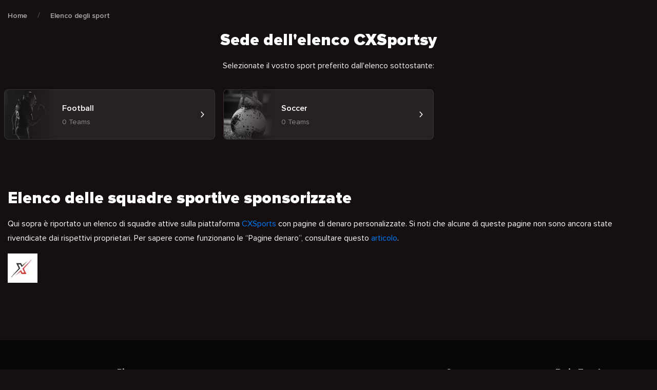

--- FILE ---
content_type: text/html; charset=UTF-8
request_url: https://cxsports.io/it/squadre-sportive-sponsorizzate
body_size: 38999
content:
<!DOCTYPE html>
<html lang="it-IT" prefix="og: https://ogp.me/ns#">


<head><meta charset="UTF-8"><script>if(navigator.userAgent.match(/MSIE|Internet Explorer/i)||navigator.userAgent.match(/Trident\/7\..*?rv:11/i)){var href=document.location.href;if(!href.match(/[?&]nowprocket/)){if(href.indexOf("?")==-1){if(href.indexOf("#")==-1){document.location.href=href+"?nowprocket=1"}else{document.location.href=href.replace("#","?nowprocket=1#")}}else{if(href.indexOf("#")==-1){document.location.href=href+"&nowprocket=1"}else{document.location.href=href.replace("#","&nowprocket=1#")}}}}</script><script>class RocketLazyLoadScripts{constructor(){this.v="1.2.4",this.triggerEvents=["keydown","mousedown","mousemove","touchmove","touchstart","touchend","wheel"],this.userEventHandler=this._triggerListener.bind(this),this.touchStartHandler=this._onTouchStart.bind(this),this.touchMoveHandler=this._onTouchMove.bind(this),this.touchEndHandler=this._onTouchEnd.bind(this),this.clickHandler=this._onClick.bind(this),this.interceptedClicks=[],window.addEventListener("pageshow",t=>{this.persisted=t.persisted}),window.addEventListener("DOMContentLoaded",()=>{this._preconnect3rdParties()}),this.delayedScripts={normal:[],async:[],defer:[]},this.trash=[],this.allJQueries=[]}_addUserInteractionListener(t){if(document.hidden){t._triggerListener();return}this.triggerEvents.forEach(e=>window.addEventListener(e,t.userEventHandler,{passive:!0})),window.addEventListener("touchstart",t.touchStartHandler,{passive:!0}),window.addEventListener("mousedown",t.touchStartHandler),document.addEventListener("visibilitychange",t.userEventHandler)}_removeUserInteractionListener(){this.triggerEvents.forEach(t=>window.removeEventListener(t,this.userEventHandler,{passive:!0})),document.removeEventListener("visibilitychange",this.userEventHandler)}_onTouchStart(t){"HTML"!==t.target.tagName&&(window.addEventListener("touchend",this.touchEndHandler),window.addEventListener("mouseup",this.touchEndHandler),window.addEventListener("touchmove",this.touchMoveHandler,{passive:!0}),window.addEventListener("mousemove",this.touchMoveHandler),t.target.addEventListener("click",this.clickHandler),this._renameDOMAttribute(t.target,"onclick","rocket-onclick"),this._pendingClickStarted())}_onTouchMove(t){window.removeEventListener("touchend",this.touchEndHandler),window.removeEventListener("mouseup",this.touchEndHandler),window.removeEventListener("touchmove",this.touchMoveHandler,{passive:!0}),window.removeEventListener("mousemove",this.touchMoveHandler),t.target.removeEventListener("click",this.clickHandler),this._renameDOMAttribute(t.target,"rocket-onclick","onclick"),this._pendingClickFinished()}_onTouchEnd(){window.removeEventListener("touchend",this.touchEndHandler),window.removeEventListener("mouseup",this.touchEndHandler),window.removeEventListener("touchmove",this.touchMoveHandler,{passive:!0}),window.removeEventListener("mousemove",this.touchMoveHandler)}_onClick(t){t.target.removeEventListener("click",this.clickHandler),this._renameDOMAttribute(t.target,"rocket-onclick","onclick"),this.interceptedClicks.push(t),t.preventDefault(),t.stopPropagation(),t.stopImmediatePropagation(),this._pendingClickFinished()}_replayClicks(){window.removeEventListener("touchstart",this.touchStartHandler,{passive:!0}),window.removeEventListener("mousedown",this.touchStartHandler),this.interceptedClicks.forEach(t=>{t.target.dispatchEvent(new MouseEvent("click",{view:t.view,bubbles:!0,cancelable:!0}))})}_waitForPendingClicks(){return new Promise(t=>{this._isClickPending?this._pendingClickFinished=t:t()})}_pendingClickStarted(){this._isClickPending=!0}_pendingClickFinished(){this._isClickPending=!1}_renameDOMAttribute(t,e,r){t.hasAttribute&&t.hasAttribute(e)&&(event.target.setAttribute(r,event.target.getAttribute(e)),event.target.removeAttribute(e))}_triggerListener(){this._removeUserInteractionListener(this),"loading"===document.readyState?document.addEventListener("DOMContentLoaded",this._loadEverythingNow.bind(this)):this._loadEverythingNow()}_preconnect3rdParties(){let t=[];document.querySelectorAll("script[type=rocketlazyloadscript][data-rocket-src]").forEach(e=>{let r=e.getAttribute("data-rocket-src");if(r&&0!==r.indexOf("data:")){0===r.indexOf("//")&&(r=location.protocol+r);try{let i=new URL(r).origin;i!==location.origin&&t.push({src:i,crossOrigin:e.crossOrigin||"module"===e.getAttribute("data-rocket-type")})}catch(n){}}}),t=[...new Map(t.map(t=>[JSON.stringify(t),t])).values()],this._batchInjectResourceHints(t,"preconnect")}async _loadEverythingNow(){this.lastBreath=Date.now(),this._delayEventListeners(),this._delayJQueryReady(this),this._handleDocumentWrite(),this._registerAllDelayedScripts(),this._preloadAllScripts(),await this._loadScriptsFromList(this.delayedScripts.normal),await this._loadScriptsFromList(this.delayedScripts.defer),await this._loadScriptsFromList(this.delayedScripts.async);try{await this._triggerDOMContentLoaded(),await this._pendingWebpackRequests(this),await this._triggerWindowLoad()}catch(t){console.error(t)}window.dispatchEvent(new Event("rocket-allScriptsLoaded")),this._waitForPendingClicks().then(()=>{this._replayClicks()}),this._emptyTrash()}_registerAllDelayedScripts(){document.querySelectorAll("script[type=rocketlazyloadscript]").forEach(t=>{t.hasAttribute("data-rocket-src")?t.hasAttribute("async")&&!1!==t.async?this.delayedScripts.async.push(t):t.hasAttribute("defer")&&!1!==t.defer||"module"===t.getAttribute("data-rocket-type")?this.delayedScripts.defer.push(t):this.delayedScripts.normal.push(t):this.delayedScripts.normal.push(t)})}async _transformScript(t){if(await this._littleBreath(),!0===t.noModule&&"noModule"in HTMLScriptElement.prototype){t.setAttribute("data-rocket-status","skipped");return}return new Promise(navigator.userAgent.indexOf("Firefox/")>0||""===navigator.vendor?e=>{let r=document.createElement("script");[...t.attributes].forEach(t=>{let e=t.nodeName;"type"!==e&&("data-rocket-type"===e&&(e="type"),"data-rocket-src"===e&&(e="src"),r.setAttribute(e,t.nodeValue))}),t.text&&(r.text=t.text),r.hasAttribute("src")?(r.addEventListener("load",e),r.addEventListener("error",e)):(r.text=t.text,e());try{t.parentNode.replaceChild(r,t)}catch(i){e()}}:e=>{function r(){t.setAttribute("data-rocket-status","failed"),e()}try{let i=t.getAttribute("data-rocket-type"),n=t.getAttribute("data-rocket-src");i?(t.type=i,t.removeAttribute("data-rocket-type")):t.removeAttribute("type"),t.addEventListener("load",function r(){t.setAttribute("data-rocket-status","executed"),e()}),t.addEventListener("error",r),n?(t.removeAttribute("data-rocket-src"),t.src=n):t.src="data:text/javascript;base64,"+window.btoa(unescape(encodeURIComponent(t.text)))}catch(s){r()}})}async _loadScriptsFromList(t){let e=t.shift();return e&&e.isConnected?(await this._transformScript(e),this._loadScriptsFromList(t)):Promise.resolve()}_preloadAllScripts(){this._batchInjectResourceHints([...this.delayedScripts.normal,...this.delayedScripts.defer,...this.delayedScripts.async],"preload")}_batchInjectResourceHints(t,e){var r=document.createDocumentFragment();t.forEach(t=>{let i=t.getAttribute&&t.getAttribute("data-rocket-src")||t.src;if(i){let n=document.createElement("link");n.href=i,n.rel=e,"preconnect"!==e&&(n.as="script"),t.getAttribute&&"module"===t.getAttribute("data-rocket-type")&&(n.crossOrigin=!0),t.crossOrigin&&(n.crossOrigin=t.crossOrigin),t.integrity&&(n.integrity=t.integrity),r.appendChild(n),this.trash.push(n)}}),document.head.appendChild(r)}_delayEventListeners(){let t={};function e(e,r){!function e(r){!t[r]&&(t[r]={originalFunctions:{add:r.addEventListener,remove:r.removeEventListener},eventsToRewrite:[]},r.addEventListener=function(){arguments[0]=i(arguments[0]),t[r].originalFunctions.add.apply(r,arguments)},r.removeEventListener=function(){arguments[0]=i(arguments[0]),t[r].originalFunctions.remove.apply(r,arguments)});function i(e){return t[r].eventsToRewrite.indexOf(e)>=0?"rocket-"+e:e}}(e),t[e].eventsToRewrite.push(r)}function r(t,e){let r=t[e];Object.defineProperty(t,e,{get:()=>r||function(){},set(i){t["rocket"+e]=r=i}})}e(document,"DOMContentLoaded"),e(window,"DOMContentLoaded"),e(window,"load"),e(window,"pageshow"),e(document,"readystatechange"),r(document,"onreadystatechange"),r(window,"onload"),r(window,"onpageshow")}_delayJQueryReady(t){let e;function r(t){return t.split(" ").map(t=>"load"===t||0===t.indexOf("load.")?"rocket-jquery-load":t).join(" ")}function i(i){if(i&&i.fn&&!t.allJQueries.includes(i)){i.fn.ready=i.fn.init.prototype.ready=function(e){return t.domReadyFired?e.bind(document)(i):document.addEventListener("rocket-DOMContentLoaded",()=>e.bind(document)(i)),i([])};let n=i.fn.on;i.fn.on=i.fn.init.prototype.on=function(){return this[0]===window&&("string"==typeof arguments[0]||arguments[0]instanceof String?arguments[0]=r(arguments[0]):"object"==typeof arguments[0]&&Object.keys(arguments[0]).forEach(t=>{let e=arguments[0][t];delete arguments[0][t],arguments[0][r(t)]=e})),n.apply(this,arguments),this},t.allJQueries.push(i)}e=i}i(window.jQuery),Object.defineProperty(window,"jQuery",{get:()=>e,set(t){i(t)}})}async _pendingWebpackRequests(t){let e=document.querySelector("script[data-webpack]");async function r(){return new Promise(t=>{e.addEventListener("load",t),e.addEventListener("error",t)})}e&&(await r(),await t._requestAnimFrame(),await t._pendingWebpackRequests(t))}async _triggerDOMContentLoaded(){this.domReadyFired=!0,await this._littleBreath(),document.dispatchEvent(new Event("rocket-DOMContentLoaded")),await this._littleBreath(),window.dispatchEvent(new Event("rocket-DOMContentLoaded")),await this._littleBreath(),document.dispatchEvent(new Event("rocket-readystatechange")),await this._littleBreath(),document.rocketonreadystatechange&&document.rocketonreadystatechange()}async _triggerWindowLoad(){await this._littleBreath(),window.dispatchEvent(new Event("rocket-load")),await this._littleBreath(),window.rocketonload&&window.rocketonload(),await this._littleBreath(),this.allJQueries.forEach(t=>t(window).trigger("rocket-jquery-load")),await this._littleBreath();let t=new Event("rocket-pageshow");t.persisted=this.persisted,window.dispatchEvent(t),await this._littleBreath(),window.rocketonpageshow&&window.rocketonpageshow({persisted:this.persisted})}_handleDocumentWrite(){let t=new Map;document.write=document.writeln=function(e){let r=document.currentScript;r||console.error("WPRocket unable to document.write this: "+e);let i=document.createRange(),n=r.parentElement,s=t.get(r);void 0===s&&(s=r.nextSibling,t.set(r,s));let a=document.createDocumentFragment();i.setStart(a,0),a.appendChild(i.createContextualFragment(e)),n.insertBefore(a,s)}}async _littleBreath(){Date.now()-this.lastBreath>45&&(await this._requestAnimFrame(),this.lastBreath=Date.now())}async _requestAnimFrame(){return document.hidden?new Promise(t=>setTimeout(t)):new Promise(t=>requestAnimationFrame(t))}_emptyTrash(){this.trash.forEach(t=>t.remove())}static run(){let t=new RocketLazyLoadScripts;t._addUserInteractionListener(t)}}RocketLazyLoadScripts.run();</script>
    
    <meta name="viewport" content="width=device-width, user-scalable=no, initial-scale=1.0, maximum-scale=1.0, minimum-scale=1.0"/>
    <meta http-equiv="X-UA-Compatible" content="ie=edge" />

    <!-- Google Tag Manager -->
    <script type="rocketlazyloadscript">(function(w,d,s,l,i){w[l]=w[l]||[];w[l].push({'gtm.start':
                new Date().getTime(),event:'gtm.js'});var f=d.getElementsByTagName(s)[0],
            j=d.createElement(s),dl=l!='dataLayer'?'&l='+l:'';j.async=true;j.src=
            'https://www.googletagmanager.com/gtm.js?id='+i+dl;f.parentNode.insertBefore(j,f);
        })(window,document,'script','dataLayer','GTM-5BBQ9BF');</script>
    <!-- End Google Tag Manager -->

    <link rel="apple-touch-icon" sizes="180x180" href="https://cxsports.io/it/wp-content/themes/cxsports/images/favicon/apple-touch-icon.png">
    <link rel="icon" type="image/png" sizes="32x32" href="https://cxsports.io/it/wp-content/themes/cxsports/images/favicon/favicon-32x32.png">
    <link rel="icon" type="image/png" sizes="16x16" href="https://cxsports.io/it/wp-content/themes/cxsports/images/favicon/favicon-16x16.png">
    <link rel="manifest" href="https://cxsports.io/it/wp-content/themes/cxsports/site.webmanifest">
    <link rel="preconnect" href="https://fonts.googleapis.com" />
    <link rel="preconnect" href="https://fonts.gstatic.com" crossorigin />
    

	
<!-- Search Engine Optimization by Rank Math PRO - https://rankmath.com/ -->
<title>Elenco delle squadre sportive sponsorizzate | #1 Miglior sponsor per i dilettanti</title><link rel="preload" as="style" href="https://fonts.googleapis.com/css2?family=Mulish:wght@400;600&#038;display=swap" /><link rel="stylesheet" href="https://fonts.googleapis.com/css2?family=Mulish:wght@400;600&#038;display=swap" media="print" onload="this.media='all'" /><noscript><link rel="stylesheet" href="https://fonts.googleapis.com/css2?family=Mulish:wght@400;600&#038;display=swap" /></noscript>
<link rel="preload" as="font" href="https://cxsports.io/wp-content/themes/cxsports/fonts/ProximaNova/ProximaNova-Black.woff" crossorigin>
<link rel="preload" as="font" href="https://cxsports.io/wp-content/themes/cxsports/fonts/ProximaNova/ProximaNova-Black.woff2" crossorigin>
<link rel="preload" as="font" href="https://cxsports.io/wp-content/themes/cxsports/fonts/ProximaNova/ProximaNova-Bold.woff" crossorigin>
<link rel="preload" as="font" href="https://cxsports.io/wp-content/themes/cxsports/fonts/ProximaNova/ProximaNova-Bold.woff2" crossorigin>
<link rel="preload" as="font" href="https://cxsports.io/wp-content/themes/cxsports/fonts/ProximaNova/ProximaNova-Extrabld.woff" crossorigin>
<link rel="preload" as="font" href="https://cxsports.io/wp-content/themes/cxsports/fonts/ProximaNova/ProximaNova-Extrabld.woff2" crossorigin>
<link rel="preload" as="font" href="https://cxsports.io/wp-content/themes/cxsports/fonts/ProximaNova/ProximaNova-Regular.woff" crossorigin>
<link rel="preload" as="font" href="https://cxsports.io/wp-content/themes/cxsports/fonts/ProximaNova/ProximaNova-Regular.woff2" crossorigin>
<link rel="preload" as="font" href="https://cxsports.io/wp-content/themes/cxsports/fonts/ProximaNova/ProximaNova-Semibold.woff" crossorigin>
<link rel="preload" as="font" href="https://cxsports.io/wp-content/themes/cxsports/fonts/ProximaNova/ProximaNova-Semibold.woff2" crossorigin>
<meta name="description" content="Il nostro elenco di squadre sportive sponsorizzate presenta squadre sportive, campionati, atleti e influencer. Monetizzate la vostra influenza con le nostre Money Pages."/>
<meta name="robots" content="index, follow, max-snippet:-1, max-video-preview:-1, max-image-preview:large"/>
<link rel="canonical" href="https://cxsports.io/it/squadre-sportive-sponsorizzate/" />
<meta property="og:locale" content="it_IT" />
<meta property="og:type" content="article" />
<meta property="og:title" content="Elenco delle squadre sportive sponsorizzate | #1 Miglior sponsor per i dilettanti" />
<meta property="og:description" content="Il nostro elenco di squadre sportive sponsorizzate presenta squadre sportive, campionati, atleti e influencer. Monetizzate la vostra influenza con le nostre Money Pages." />
<meta property="og:url" content="https://cxsports.io/it/squadre-sportive-sponsorizzate/" />
<meta property="og:site_name" content="CXSports IT" />
<meta property="og:updated_time" content="2023-05-05T10:28:18+02:00" />
<meta property="article:published_time" content="2022-07-11T11:26:40+02:00" />
<meta property="article:modified_time" content="2023-05-05T10:28:18+02:00" />
<meta name="twitter:card" content="summary_large_image" />
<meta name="twitter:title" content="Elenco delle squadre sportive sponsorizzate | #1 Miglior sponsor per i dilettanti" />
<meta name="twitter:description" content="Il nostro elenco di squadre sportive sponsorizzate presenta squadre sportive, campionati, atleti e influencer. Monetizzate la vostra influenza con le nostre Money Pages." />
<meta name="twitter:label1" content="Time to read" />
<meta name="twitter:data1" content="Less than a minute" />
<script type="application/ld+json" class="rank-math-schema-pro">{"@context":"https://schema.org","@graph":[{"@type":["Person","Organization"],"@id":"https://cxsports.io/it/#person","name":"CXSports EN"},{"@type":"WebSite","@id":"https://cxsports.io/it/#website","url":"https://cxsports.io/it","name":"CXSports EN","publisher":{"@id":"https://cxsports.io/it/#person"},"inLanguage":"it-IT"},{"@type":"WebPage","@id":"https://cxsports.io/it/squadre-sportive-sponsorizzate/#webpage","url":"https://cxsports.io/it/squadre-sportive-sponsorizzate/","name":"Elenco delle squadre sportive sponsorizzate | #1 Miglior sponsor per i dilettanti","datePublished":"2022-07-11T11:26:40+02:00","dateModified":"2023-05-05T10:28:18+02:00","isPartOf":{"@id":"https://cxsports.io/it/#website"},"inLanguage":"it-IT"},{"@type":"Person","@id":"https://cxsports.io/it/author/admin/","name":"admin","url":"https://cxsports.io/it/author/admin/","image":{"@type":"ImageObject","@id":"https://secure.gravatar.com/avatar/690a42ca913ad189684d298d8cf2c45d5ea58130d0019cc5abe20d2916fca387?s=96&amp;d=mm&amp;r=g","url":"https://secure.gravatar.com/avatar/690a42ca913ad189684d298d8cf2c45d5ea58130d0019cc5abe20d2916fca387?s=96&amp;d=mm&amp;r=g","caption":"admin","inLanguage":"it-IT"},"sameAs":["https://cxsports.io"]},{"@type":"Article","headline":"Elenco delle squadre sportive sponsorizzate | #1 Miglior sponsor per i dilettanti","keywords":"squadre sportive sponsorizzate","datePublished":"2022-07-11T11:26:40+02:00","dateModified":"2023-05-05T10:28:18+02:00","author":{"@id":"https://cxsports.io/it/author/admin/","name":"admin"},"publisher":{"@id":"https://cxsports.io/it/#person"},"description":"Il nostro elenco di squadre sportive sponsorizzate presenta squadre sportive, campionati, atleti e influencer. Monetizzate la vostra influenza con le nostre Money Pages.","name":"Elenco delle squadre sportive sponsorizzate | #1 Miglior sponsor per i dilettanti","@id":"https://cxsports.io/it/squadre-sportive-sponsorizzate/#richSnippet","isPartOf":{"@id":"https://cxsports.io/it/squadre-sportive-sponsorizzate/#webpage"},"inLanguage":"it-IT","mainEntityOfPage":{"@id":"https://cxsports.io/it/squadre-sportive-sponsorizzate/#webpage"}}]}</script>
<!-- /Rank Math WordPress SEO plugin -->

<link href='https://fonts.gstatic.com' crossorigin rel='preconnect' />
<link rel="alternate" title="oEmbed (JSON)" type="application/json+oembed" href="https://cxsports.io/it/wp-json/oembed/1.0/embed?url=https%3A%2F%2Fcxsports.io%2Fit%2Fsquadre-sportive-sponsorizzate%2F" />
<link rel="alternate" title="oEmbed (XML)" type="text/xml+oembed" href="https://cxsports.io/it/wp-json/oembed/1.0/embed?url=https%3A%2F%2Fcxsports.io%2Fit%2Fsquadre-sportive-sponsorizzate%2F&#038;format=xml" />
<style id='wp-img-auto-sizes-contain-inline-css' type='text/css'>
img:is([sizes=auto i],[sizes^="auto," i]){contain-intrinsic-size:3000px 1500px}
/*# sourceURL=wp-img-auto-sizes-contain-inline-css */
</style>
<style id='wp-emoji-styles-inline-css' type='text/css'>

	img.wp-smiley, img.emoji {
		display: inline !important;
		border: none !important;
		box-shadow: none !important;
		height: 1em !important;
		width: 1em !important;
		margin: 0 0.07em !important;
		vertical-align: -0.1em !important;
		background: none !important;
		padding: 0 !important;
	}
/*# sourceURL=wp-emoji-styles-inline-css */
</style>
<link data-minify="1" rel='stylesheet' id='contact-form-7-css' href='https://cxsports.io/it/wp-content/cache/min/7/it/wp-content/plugins/contact-form-7/includes/css/styles.css?ver=1692358091' type='text/css' media='all' />
<link rel='stylesheet' id='lasso-live-css' href='https://cxsports.io/it/wp-content/plugins/lasso/admin/assets/css/lasso-live.min.css' type='text/css' media='all' />
<link rel='stylesheet' id='lasso-table-frontend-css' href='https://cxsports.io/it/wp-content/plugins/lasso/admin/assets/css/lasso-table-frontend.min.css' type='text/css' media='all' />
<link rel='stylesheet' id='multilingualpress-quicklinks-front-css' href='https://cxsports.io/it/wp-content/plugins/multilingualpress/src/modules/QuickLinks/public/css/frontend.min.css' type='text/css' media='all' />
<link data-minify="1" rel='stylesheet' id='app-css-css' href='https://cxsports.io/it/wp-content/cache/min/7/it/wp-content/themes/cxsports/css/app-v2.css?ver=1692358091' type='text/css' media='all' />
<link data-minify="1" rel='stylesheet' id='lasso-custom-css-css' href='https://cxsports.io/it/wp-content/cache/min/7/it/wp-content/themes/cxsports/css/lasso.css?ver=1692358091' type='text/css' media='all' />
<link rel="https://api.w.org/" href="https://cxsports.io/it/wp-json/" /><link rel="alternate" title="JSON" type="application/json" href="https://cxsports.io/it/wp-json/wp/v2/pages/3047" /><link rel="EditURI" type="application/rsd+xml" title="RSD" href="https://cxsports.io/it/xmlrpc.php?rsd" />

<link rel='shortlink' href='https://cxsports.io/it/?p=3047' />
<!-- Favicon Rotator -->
<link rel="shortcut icon" href="https://cxsports.io/it/wp-content/uploads/sites/7/2022/05/Favicon-x512-16x16.png" />
<link rel="apple-touch-icon-precomposed" href="https://cxsports.io/it/wp-content/uploads/sites/7/2022/05/Favicon-x512.png" />
<!-- End Favicon Rotator -->
<style type="text/css">
			:root{
				--lasso-main: black !important;
				--lasso-title: black !important;
				--lasso-button: #22BAA0 !important;
				--lasso-secondary-button: #22BAA0 !important;
				--lasso-button-text: white !important;
				--lasso-background: white !important;
				--lasso-pros: #22BAA0 !important;
				--lasso-cons: #E06470 !important;
			}
			
			
		</style>
			<script type="rocketlazyloadscript" data-rocket-type="text/javascript">
				// Notice how this gets configured before we load Font Awesome
				window.FontAwesomeConfig = { autoReplaceSvg: false }
			</script>
		<link rel="alternate" hreflang="en-US" href="https://cxsports.io/sponsored-sports-teams/"><link rel="alternate" hreflang="fr-FR" href="https://cxsports.io/fr/equipes-sportives-parrainees/"><link rel="alternate" hreflang="es-ES" href="https://cxsports.io/es/equipos-deportivos-patrocinados/"><link rel="alternate" hreflang="de-DE" href="https://cxsports.io/de/gesponserte-sportteams/"><link rel="alternate" hreflang="pt-PT" href="https://cxsports.io/pt/equipes-esportivas-patrocinadas/"><link rel="alternate" hreflang="it-IT" href="https://cxsports.io/it/squadre-sportive-sponsorizzate/"><link rel="alternate" href="https://cxsports.io/sponsored-sports-teams/" hreflang="x-default"><style id='global-styles-inline-css' type='text/css'>
:root{--wp--preset--aspect-ratio--square: 1;--wp--preset--aspect-ratio--4-3: 4/3;--wp--preset--aspect-ratio--3-4: 3/4;--wp--preset--aspect-ratio--3-2: 3/2;--wp--preset--aspect-ratio--2-3: 2/3;--wp--preset--aspect-ratio--16-9: 16/9;--wp--preset--aspect-ratio--9-16: 9/16;--wp--preset--color--black: #000000;--wp--preset--color--cyan-bluish-gray: #abb8c3;--wp--preset--color--white: #ffffff;--wp--preset--color--pale-pink: #f78da7;--wp--preset--color--vivid-red: #cf2e2e;--wp--preset--color--luminous-vivid-orange: #ff6900;--wp--preset--color--luminous-vivid-amber: #fcb900;--wp--preset--color--light-green-cyan: #7bdcb5;--wp--preset--color--vivid-green-cyan: #00d084;--wp--preset--color--pale-cyan-blue: #8ed1fc;--wp--preset--color--vivid-cyan-blue: #0693e3;--wp--preset--color--vivid-purple: #9b51e0;--wp--preset--gradient--vivid-cyan-blue-to-vivid-purple: linear-gradient(135deg,rgb(6,147,227) 0%,rgb(155,81,224) 100%);--wp--preset--gradient--light-green-cyan-to-vivid-green-cyan: linear-gradient(135deg,rgb(122,220,180) 0%,rgb(0,208,130) 100%);--wp--preset--gradient--luminous-vivid-amber-to-luminous-vivid-orange: linear-gradient(135deg,rgb(252,185,0) 0%,rgb(255,105,0) 100%);--wp--preset--gradient--luminous-vivid-orange-to-vivid-red: linear-gradient(135deg,rgb(255,105,0) 0%,rgb(207,46,46) 100%);--wp--preset--gradient--very-light-gray-to-cyan-bluish-gray: linear-gradient(135deg,rgb(238,238,238) 0%,rgb(169,184,195) 100%);--wp--preset--gradient--cool-to-warm-spectrum: linear-gradient(135deg,rgb(74,234,220) 0%,rgb(151,120,209) 20%,rgb(207,42,186) 40%,rgb(238,44,130) 60%,rgb(251,105,98) 80%,rgb(254,248,76) 100%);--wp--preset--gradient--blush-light-purple: linear-gradient(135deg,rgb(255,206,236) 0%,rgb(152,150,240) 100%);--wp--preset--gradient--blush-bordeaux: linear-gradient(135deg,rgb(254,205,165) 0%,rgb(254,45,45) 50%,rgb(107,0,62) 100%);--wp--preset--gradient--luminous-dusk: linear-gradient(135deg,rgb(255,203,112) 0%,rgb(199,81,192) 50%,rgb(65,88,208) 100%);--wp--preset--gradient--pale-ocean: linear-gradient(135deg,rgb(255,245,203) 0%,rgb(182,227,212) 50%,rgb(51,167,181) 100%);--wp--preset--gradient--electric-grass: linear-gradient(135deg,rgb(202,248,128) 0%,rgb(113,206,126) 100%);--wp--preset--gradient--midnight: linear-gradient(135deg,rgb(2,3,129) 0%,rgb(40,116,252) 100%);--wp--preset--font-size--small: 13px;--wp--preset--font-size--medium: 20px;--wp--preset--font-size--large: 36px;--wp--preset--font-size--x-large: 42px;--wp--preset--spacing--20: 0.44rem;--wp--preset--spacing--30: 0.67rem;--wp--preset--spacing--40: 1rem;--wp--preset--spacing--50: 1.5rem;--wp--preset--spacing--60: 2.25rem;--wp--preset--spacing--70: 3.38rem;--wp--preset--spacing--80: 5.06rem;--wp--preset--shadow--natural: 6px 6px 9px rgba(0, 0, 0, 0.2);--wp--preset--shadow--deep: 12px 12px 50px rgba(0, 0, 0, 0.4);--wp--preset--shadow--sharp: 6px 6px 0px rgba(0, 0, 0, 0.2);--wp--preset--shadow--outlined: 6px 6px 0px -3px rgb(255, 255, 255), 6px 6px rgb(0, 0, 0);--wp--preset--shadow--crisp: 6px 6px 0px rgb(0, 0, 0);}:where(.is-layout-flex){gap: 0.5em;}:where(.is-layout-grid){gap: 0.5em;}body .is-layout-flex{display: flex;}.is-layout-flex{flex-wrap: wrap;align-items: center;}.is-layout-flex > :is(*, div){margin: 0;}body .is-layout-grid{display: grid;}.is-layout-grid > :is(*, div){margin: 0;}:where(.wp-block-columns.is-layout-flex){gap: 2em;}:where(.wp-block-columns.is-layout-grid){gap: 2em;}:where(.wp-block-post-template.is-layout-flex){gap: 1.25em;}:where(.wp-block-post-template.is-layout-grid){gap: 1.25em;}.has-black-color{color: var(--wp--preset--color--black) !important;}.has-cyan-bluish-gray-color{color: var(--wp--preset--color--cyan-bluish-gray) !important;}.has-white-color{color: var(--wp--preset--color--white) !important;}.has-pale-pink-color{color: var(--wp--preset--color--pale-pink) !important;}.has-vivid-red-color{color: var(--wp--preset--color--vivid-red) !important;}.has-luminous-vivid-orange-color{color: var(--wp--preset--color--luminous-vivid-orange) !important;}.has-luminous-vivid-amber-color{color: var(--wp--preset--color--luminous-vivid-amber) !important;}.has-light-green-cyan-color{color: var(--wp--preset--color--light-green-cyan) !important;}.has-vivid-green-cyan-color{color: var(--wp--preset--color--vivid-green-cyan) !important;}.has-pale-cyan-blue-color{color: var(--wp--preset--color--pale-cyan-blue) !important;}.has-vivid-cyan-blue-color{color: var(--wp--preset--color--vivid-cyan-blue) !important;}.has-vivid-purple-color{color: var(--wp--preset--color--vivid-purple) !important;}.has-black-background-color{background-color: var(--wp--preset--color--black) !important;}.has-cyan-bluish-gray-background-color{background-color: var(--wp--preset--color--cyan-bluish-gray) !important;}.has-white-background-color{background-color: var(--wp--preset--color--white) !important;}.has-pale-pink-background-color{background-color: var(--wp--preset--color--pale-pink) !important;}.has-vivid-red-background-color{background-color: var(--wp--preset--color--vivid-red) !important;}.has-luminous-vivid-orange-background-color{background-color: var(--wp--preset--color--luminous-vivid-orange) !important;}.has-luminous-vivid-amber-background-color{background-color: var(--wp--preset--color--luminous-vivid-amber) !important;}.has-light-green-cyan-background-color{background-color: var(--wp--preset--color--light-green-cyan) !important;}.has-vivid-green-cyan-background-color{background-color: var(--wp--preset--color--vivid-green-cyan) !important;}.has-pale-cyan-blue-background-color{background-color: var(--wp--preset--color--pale-cyan-blue) !important;}.has-vivid-cyan-blue-background-color{background-color: var(--wp--preset--color--vivid-cyan-blue) !important;}.has-vivid-purple-background-color{background-color: var(--wp--preset--color--vivid-purple) !important;}.has-black-border-color{border-color: var(--wp--preset--color--black) !important;}.has-cyan-bluish-gray-border-color{border-color: var(--wp--preset--color--cyan-bluish-gray) !important;}.has-white-border-color{border-color: var(--wp--preset--color--white) !important;}.has-pale-pink-border-color{border-color: var(--wp--preset--color--pale-pink) !important;}.has-vivid-red-border-color{border-color: var(--wp--preset--color--vivid-red) !important;}.has-luminous-vivid-orange-border-color{border-color: var(--wp--preset--color--luminous-vivid-orange) !important;}.has-luminous-vivid-amber-border-color{border-color: var(--wp--preset--color--luminous-vivid-amber) !important;}.has-light-green-cyan-border-color{border-color: var(--wp--preset--color--light-green-cyan) !important;}.has-vivid-green-cyan-border-color{border-color: var(--wp--preset--color--vivid-green-cyan) !important;}.has-pale-cyan-blue-border-color{border-color: var(--wp--preset--color--pale-cyan-blue) !important;}.has-vivid-cyan-blue-border-color{border-color: var(--wp--preset--color--vivid-cyan-blue) !important;}.has-vivid-purple-border-color{border-color: var(--wp--preset--color--vivid-purple) !important;}.has-vivid-cyan-blue-to-vivid-purple-gradient-background{background: var(--wp--preset--gradient--vivid-cyan-blue-to-vivid-purple) !important;}.has-light-green-cyan-to-vivid-green-cyan-gradient-background{background: var(--wp--preset--gradient--light-green-cyan-to-vivid-green-cyan) !important;}.has-luminous-vivid-amber-to-luminous-vivid-orange-gradient-background{background: var(--wp--preset--gradient--luminous-vivid-amber-to-luminous-vivid-orange) !important;}.has-luminous-vivid-orange-to-vivid-red-gradient-background{background: var(--wp--preset--gradient--luminous-vivid-orange-to-vivid-red) !important;}.has-very-light-gray-to-cyan-bluish-gray-gradient-background{background: var(--wp--preset--gradient--very-light-gray-to-cyan-bluish-gray) !important;}.has-cool-to-warm-spectrum-gradient-background{background: var(--wp--preset--gradient--cool-to-warm-spectrum) !important;}.has-blush-light-purple-gradient-background{background: var(--wp--preset--gradient--blush-light-purple) !important;}.has-blush-bordeaux-gradient-background{background: var(--wp--preset--gradient--blush-bordeaux) !important;}.has-luminous-dusk-gradient-background{background: var(--wp--preset--gradient--luminous-dusk) !important;}.has-pale-ocean-gradient-background{background: var(--wp--preset--gradient--pale-ocean) !important;}.has-electric-grass-gradient-background{background: var(--wp--preset--gradient--electric-grass) !important;}.has-midnight-gradient-background{background: var(--wp--preset--gradient--midnight) !important;}.has-small-font-size{font-size: var(--wp--preset--font-size--small) !important;}.has-medium-font-size{font-size: var(--wp--preset--font-size--medium) !important;}.has-large-font-size{font-size: var(--wp--preset--font-size--large) !important;}.has-x-large-font-size{font-size: var(--wp--preset--font-size--x-large) !important;}
/*# sourceURL=global-styles-inline-css */
</style>
</head>

<body class="">

<!-- Google Tag Manager (noscript) -->
<noscript><iframe src="https://www.googletagmanager.com/ns.html?id=GTM-5BBQ9BF"
                  height="0" width="0" style="display:none;visibility:hidden"></iframe></noscript>
<!-- End Google Tag Manager (noscript) -->

<main class="main">
    <header class="header" x-data="header" x-cloak>
        <div class="header-container">
            <!-- LOGO -->
            <a href="https://cxsports.io/it" class="header-logo">
                <svg width="139" height="32" viewBox="0 0 174 40" fill="none" xmlns="http://www.w3.org/2000/svg">
                    <path d="M106.635 26.1122L109.96 17.4799C110.566 15.9374 111.222 14.4144 111.758 12.8479C112.056 11.9764 112.477 11.6256 113.457 11.6365C118.272 11.6931 123.089 11.6604 127.907 11.6626C130.619 11.6626 131.804 12.8675 131.759 15.5713C131.759 15.7151 131.759 15.8611 131.759 16.0071L131.785 15.9722C131.301 17.1357 130.883 18.334 130.316 19.4582C129.791 20.561 129.155 21.6072 128.416 22.5804C127.525 23.6938 126.95 23.8158 124.264 24.1055C127.096 29.3346 129.892 34.4612 132.794 39.7926C130.362 39.7926 128.135 39.821 125.911 39.7578C125.645 39.7578 125.329 39.2784 125.151 38.9582C122.547 34.3218 119.921 29.7028 117.416 25.0141C116.845 23.9421 116.109 24.0097 115.196 23.9835C114.283 23.9574 114.309 24.6938 114.106 25.2167C113.522 26.6569 113.004 28.1254 112.398 29.5546C112.274 29.8488 111.891 30.2279 111.618 30.2344C109.555 30.2932 107.492 30.2671 105.3 30.2671C105.757 28.8182 106.195 27.4652 106.635 26.1122ZM116.128 19.9572C118.579 19.9572 120.78 19.9681 122.98 19.9419C123.098 19.9274 123.211 19.8858 123.31 19.8204C123.409 19.755 123.492 19.6676 123.551 19.565C123.957 18.5758 124.307 17.5671 124.717 16.4559H115.544L115.496 16.6084L117 17.3427L116.128 19.9572Z" fill="white"></path>
                    <path d="M69.4501 15.4692C69.3913 15.5804 69.3303 15.6871 69.2693 15.8026C68.9163 16.2928 68.5917 17.1839 68.2061 17.2101C66.1275 17.3495 64.0337 17.2754 61.8593 17.2754L62.2776 15.6893H54.1923C55.7414 16.4889 54.4668 17.5783 54.4624 18.6197H55.713C58.284 18.6197 60.8571 18.6067 63.428 18.6197C64.0428 18.6081 64.6566 18.6762 65.2538 18.8224C66.9032 19.2843 67.4326 20.3475 66.9075 21.9598C66.7986 22.2997 66.731 22.6504 66.6417 22.9969L64.8246 27.764C64.7723 27.8163 64.6983 27.8577 64.6743 27.9187C63.7897 30.1345 62.0271 30.3742 59.8984 30.3023C55.8721 30.1672 51.837 30.2325 47.8085 30.2805C46.5187 30.2957 45.767 29.653 45.2572 28.6137C44.9627 28.0501 44.7977 27.4278 44.7744 26.7923C44.751 26.1568 44.8698 25.5241 45.1221 24.9403C45.1794 24.8551 45.2557 24.7842 45.3448 24.7332C45.434 24.6822 45.5337 24.6524 45.6363 24.6462C47.693 24.6244 49.7519 24.6331 51.9307 24.6331C51.7695 25.241 51.6453 25.7225 51.4623 26.4023H55.9418C58.5084 26.4023 58.8548 26.0951 59.2927 23.3084H54.4101C52.922 23.3084 51.4296 23.3673 49.9459 23.2823C49.1901 23.2374 48.4502 23.0465 47.7671 22.7202C46.5709 22.1406 46.3749 21.4761 46.8433 20.2364C47.51 18.4759 48.1723 16.7155 48.8543 14.9616C49.7977 12.5366 51.1224 11.6455 53.7347 11.6455H66.6962C69.3456 11.6455 70.0079 12.4495 69.485 15.0291C69.4631 15.1748 69.4514 15.3219 69.4501 15.4692Z" fill="white"></path>
                    <path d="M166.239 15.8117H158.237C158.734 16.6484 158.734 16.6484 158.511 18.777C161.344 18.777 164.176 18.7509 166.995 18.7923C167.896 18.7772 168.794 18.8984 169.658 19.1518C171.024 19.6137 171.401 20.5549 170.906 21.9057C170.174 23.9102 169.427 25.9081 168.64 27.893C167.795 30.0325 167.187 30.416 164.902 30.416C160.583 30.416 156.259 30.2852 151.947 30.4661C149.389 30.5728 148.147 27.1239 149.079 25.2087C149.14 25.1045 149.223 25.0153 149.322 24.9478C149.422 24.8802 149.536 24.8361 149.655 24.8187C151.709 24.7904 153.766 24.8013 155.912 24.8013C155.764 25.4375 155.653 25.9146 155.513 26.5203C157.657 26.5203 159.71 26.5443 161.76 26.4898C162.03 26.4898 162.4 26.1391 162.533 25.8602C162.871 25.1521 163.1 24.3917 163.44 23.4635H162.132C159.518 23.4635 156.903 23.4897 154.289 23.4439C153.567 23.4388 152.852 23.3083 152.176 23.0583C150.65 22.4678 150.376 21.7096 150.947 20.1889C151.6 18.4633 152.234 16.7312 152.888 15.0078C153.736 12.7898 155.152 11.8093 157.503 11.8093C162.077 11.8093 166.652 11.8093 171.229 11.8093C173.266 11.8093 174.194 13.1166 173.54 15.0317C172.717 17.4458 172.717 17.4458 170.196 17.4458H165.863C165.991 16.8924 166.096 16.4501 166.239 15.8117Z" fill="white"></path>
                    <path d="M17.3229 18.5631C17.5713 17.8397 17.7587 17.2754 17.994 16.6022H7.57079C8.09805 17.0706 8.42269 17.4519 8.83012 17.6916C9.75173 18.2668 9.68201 18.9552 9.29637 19.8268C8.64274 21.3148 8.06537 22.84 7.46403 24.3542C7.35945 24.6157 7.30062 24.8946 7.17208 25.3259C9.56872 25.3259 11.8869 25.3673 14.1877 25.2758C14.4949 25.2758 14.9067 24.6222 15.0352 24.2061C15.2858 23.3977 15.739 23.169 16.5604 23.1973C18.2859 23.2539 20.0137 23.2147 22.0356 23.2147C21.1053 25.3565 20.3492 27.2999 19.3949 29.141C19.1509 29.6116 18.2838 30.0125 17.6955 30.0125C12.8325 30.0822 7.9695 30.0713 3.09779 30.043C0.75562 30.0299 -0.486275 28.4808 0.178248 26.2149C0.75562 24.254 1.60534 22.3498 2.35701 20.4303C3.05204 18.6437 3.81896 16.8811 4.46823 15.0792C5.07175 13.4125 6.23303 12.4386 7.93029 12.1488C9.1439 11.9384 10.3721 11.8233 11.6037 11.8045C15.0897 11.7588 18.5757 11.7828 22.0617 11.7937C22.5686 11.7822 23.0749 11.8327 23.5694 11.944C25.3865 12.4102 25.8463 13.3493 25.1578 15.0792C24.783 16.0205 24.4344 16.9726 24.027 17.9116C23.9137 18.1709 23.637 18.5413 23.4278 18.5478C21.4364 18.5827 19.4516 18.5631 17.3229 18.5631Z" fill="white"></path>
                    <path d="M131.977 16.0053C132.478 14.8113 132.942 13.6087 133.502 12.4343C133.663 12.101 134.129 11.6979 134.456 11.6957C140.733 11.6521 147.01 11.6652 153.287 11.6696C153.471 11.6924 153.654 11.7303 153.832 11.7829C153.289 13.2492 152.808 14.6763 152.209 16.0532C152.097 16.3103 151.518 16.489 151.15 16.489C148.725 16.526 146.298 16.5086 143.814 16.7069L145.176 17.3605C144.585 18.9096 144.008 20.4217 143.433 21.9359C142.483 24.4371 141.511 26.9318 140.6 29.4461C140.382 30.0453 140.121 30.3176 139.448 30.2915C137.426 30.2479 135.402 30.2762 133.173 30.2762C134.916 25.6354 136.6 21.1581 138.345 16.5108C136.423 16.5108 134.689 16.5369 132.957 16.4846C132.635 16.4846 132.319 16.1447 131.998 15.9639L131.977 16.0053Z" fill="white"></path>
                    <path d="M88.9479 15.077C88.693 13.1662 87.3967 11.6825 85.8824 11.6738C81.2438 11.6476 76.6031 11.6454 71.9645 11.6977C71.605 11.6977 71.1082 12.1335 70.923 12.493C70.4328 13.4516 70.0777 14.4778 69.6681 15.4779C69.6092 15.589 69.5482 15.6958 69.4872 15.8112C68.8793 17.5826 68.2802 19.3561 67.6527 21.1209C67.4239 21.7745 67.1276 22.3846 66.8596 23.0142L65.0425 27.7814C64.792 28.5657 64.5393 29.3479 64.2451 30.2717C66.437 30.2717 68.5264 30.2935 70.6136 30.239C70.8468 30.239 71.1627 29.8229 71.2803 29.5353C71.7655 28.3733 72.2129 27.1902 72.6225 25.9861C72.8534 25.3085 73.2129 25.0339 73.9689 25.0536C76.1063 25.108 78.2524 24.9686 80.3832 25.0971C83.1764 25.2649 85.6667 25.0122 86.8607 21.8813C86.8607 21.9052 86.8476 21.9292 86.8433 21.9532L89.0089 16.3058C88.9872 15.7481 88.9915 15.4082 88.9479 15.077ZM82.2047 17.3952C81.9034 18.3963 81.5462 19.3797 81.1349 20.3409C81.0791 20.4627 80.9963 20.5704 80.8929 20.6556C80.7895 20.7409 80.6682 20.8017 80.5379 20.8333C78.6315 20.8703 76.7229 20.8551 74.6139 20.8551C75.0866 19.5478 75.4854 18.478 75.8819 17.3691L74.7511 16.7416L74.7903 16.5389C77.1194 16.5389 79.4507 16.5215 81.7798 16.5782C81.9389 16.5716 82.27 17.1664 82.2047 17.3952Z" fill="white"></path>
                    <path d="M108.103 11.6654C103.499 11.6654 98.8974 11.6893 94.2937 11.6501C92.1977 11.6327 90.9188 12.7155 90.0625 14.4825C89.788 15.0446 89.5679 15.6307 89.2302 16.426C89.2302 16.3867 89.2302 16.3519 89.2302 16.317L87.0645 21.9644C86.7829 23.0316 86.441 24.082 86.0405 25.1105C85.0165 27.956 86.631 30.2916 89.6115 30.2916C93.969 30.2916 98.3135 30.2676 102.664 30.309C103.741 30.3199 104.492 29.9256 104.976 29.0192C105.486 28.0693 105.941 27.091 106.421 26.1236L109.745 17.4914C109.989 16.6656 110.214 15.8333 110.478 15.0141C111.157 12.8833 110.308 11.6675 108.103 11.6654ZM102.34 17.8269C101.436 20.2235 100.529 22.6354 99.575 25.0168C99.4595 25.3022 99.0477 25.653 98.7623 25.6705C96.8014 25.7271 94.8514 25.701 92.6443 25.701L95.7447 17.4064L94.1913 16.6852C94.4554 16.6123 94.725 16.5606 94.9974 16.5305C97.1391 16.5305 99.2787 16.5153 101.42 16.5305C102.573 16.5262 102.739 16.7593 102.34 17.8269Z" fill="white"></path>
                    <path d="M58.1511 0C56.7022 1.71687 55.2708 3.44898 53.7936 5.14624C49.8064 9.7565 45.7844 14.345 41.7951 18.9552C40.3746 20.6002 40.4312 20.6111 41.4117 22.5589C42.9237 25.5613 44.4009 28.5832 45.8847 31.5986C46.0459 31.9254 46.1614 32.274 46.3357 32.7141C45.9979 32.7446 45.7409 32.786 45.4859 32.786C42.2527 32.786 39.0194 32.786 35.7883 32.8013C35.1913 32.8013 34.871 32.6553 34.6074 32.0627C33.932 30.5375 33.1476 29.0756 32.3436 27.4568L20.8289 36.5836L20.8027 36.5466L33.7206 23.6156C34.5638 25.3194 35.4353 27.0537 36.2785 28.8032C36.3611 29.0317 36.5188 29.2253 36.7258 29.3524C36.9329 29.4794 37.1769 29.5324 37.418 29.5026C38.7056 29.4591 39.9955 29.4896 41.416 29.4896C41.3509 29.229 41.2694 28.9729 41.172 28.7226C39.9301 26.1713 38.7035 23.6134 37.4202 21.0861C37.0933 20.4324 37.2023 20.0817 37.6969 19.5871C43.9078 13.4662 50.1049 7.33009 56.2882 1.17871C56.4582 1.00877 56.6107 0.821394 56.8765 0.525082L53.5343 0H58.1511Z" fill="#FF0000"></path>
                    <path d="M11.1484 40.0003C12.5973 38.2834 14.0288 36.5513 15.506 34.8541C19.5018 30.2416 23.5238 25.6553 27.5109 21.0385C28.925 19.3914 28.8705 19.3914 27.8879 17.4305C26.3736 14.4282 24.8964 11.4062 23.4127 8.38863C23.2515 8.06399 23.1382 7.71321 22.9617 7.27528C23.3016 7.24478 23.5565 7.20338 23.8114 7.2012C27.0447 7.2012 30.278 7.2012 33.5113 7.18813C34.1061 7.18813 34.4285 7.33193 34.6922 7.92673C35.3654 9.45187 36.1497 10.9116 36.9559 12.5305L48.4685 3.41016L48.4968 3.44937L35.5789 16.3847C34.7357 14.6787 33.8642 12.9444 33.0232 11.1971C32.941 10.9682 32.7834 10.7741 32.5764 10.6466C32.3693 10.5192 32.1251 10.4659 31.8837 10.4955C30.5961 10.5391 29.3063 10.5086 27.8835 10.5086C27.9479 10.7703 28.0302 11.0272 28.1297 11.2777C29.3694 13.8268 30.5961 16.3847 31.8815 18.9142C32.2062 19.5548 32.0994 19.9186 31.6048 20.4132C25.391 26.5326 19.1932 32.6688 13.0113 38.8216C12.8413 38.9894 12.691 39.1767 12.423 39.4752L15.7674 40.0003H11.1484Z" fill="white"></path>
                </svg>
            </a>

            <!-- OPEN NAV -->
            <button class="header-control" type="button" x-show="!active" @click="open">
                <svg style="fill: white;"><use xlink:href="https://cxsports.io/it/wp-content/themes/cxsports/images/sprite.svg#bars"></use></svg>
            </button>

            <!-- CLOSE NAV -->
            <button class="header-control" type="button" x-show="active" @click="close">
                <svg style="fill: white;"><use xlink:href="https://cxsports.io/it/wp-content/themes/cxsports/images/sprite.svg#xmark"></use></svg>
            </button>

            <!-- NAV -->
            <nav class="header-nav">
	            <ul id="menu-header" class=""><li id="menu-item-5275" class="menu-item menu-item-type-post_type menu-item-object-page menu-item-home menu-item-5275"><a href="https://cxsports.io/it/">Home</a></li>
<li id="menu-item-5286" class="menu-item menu-item-type-post_type menu-item-object-page menu-item-5286"><a href="https://cxsports.io/it/sponsorizzazione-garantita/">Money pages</a></li>
<li id="menu-item-5277" class="menu-item menu-item-type-post_type menu-item-object-resources-pages menu-item-5277"><a href="https://cxsports.io/it/risorse/">Risorse</a></li>
<li id="menu-item-5280" class="menu-item menu-item-type-post_type menu-item-object-page menu-item-5280"><a href="https://cxsports.io/it/quote-pronostici/">Predictions</a></li>
<li id="menu-item-5281" class="menu-item menu-item-type-post_type menu-item-object-page menu-item-5281"><a href="https://cxsports.io/it/chi-siamo/">Chi siamo</a></li>
<li id="menu-item-5282" class="menu-item menu-item-type-post_type menu-item-object-page menu-item-5282"><a href="https://cxsports.io/it/contatto/">Contatto</a></li>
</ul>            </nav>

            <!-- MOBILE NAV -->
            <nav class="header-mobile-nav" x-bind="mobileNavigation">
	            <ul id="menu-header-1" class="header-mobile-nav-menu"><li class="menu-item menu-item-type-post_type menu-item-object-page menu-item-home menu-item-5275"><a href="https://cxsports.io/it/">Home</a></li>
<li class="menu-item menu-item-type-post_type menu-item-object-page menu-item-5286"><a href="https://cxsports.io/it/sponsorizzazione-garantita/">Money pages</a></li>
<li class="menu-item menu-item-type-post_type menu-item-object-resources-pages menu-item-5277"><a href="https://cxsports.io/it/risorse/">Risorse</a></li>
<li class="menu-item menu-item-type-post_type menu-item-object-page menu-item-5280"><a href="https://cxsports.io/it/quote-pronostici/">Predictions</a></li>
<li class="menu-item menu-item-type-post_type menu-item-object-page menu-item-5281"><a href="https://cxsports.io/it/chi-siamo/">Chi siamo</a></li>
<li class="menu-item menu-item-type-post_type menu-item-object-page menu-item-5282"><a href="https://cxsports.io/it/contatto/">Contatto</a></li>
</ul>
	            <ul id="menu-language-switcher" class="header-mobile-nav-locales"><li id="menu-item-5362" class="site-id-7 mlp-language-nav-item menu-item menu-item-type-mlp_language menu-item-object-mlp_language mlp-current-language-item menu-item-5362"><a rel="alternate" href="https://cxsports.io/it/squadre-sportive-sponsorizzate/?noredirect=it-IT" lang="it-IT" hreflang="it-IT">IT</a></li>
<li id="menu-item-519" class="site-id-1 mlp-language-nav-item menu-item menu-item-type-mlp_language menu-item-object-mlp_language menu-item-519"><a rel="alternate" href="https://cxsports.io/sponsored-sports-teams/?noredirect=en-US" lang="en-US" hreflang="en-US">EN</a></li>
<li id="menu-item-520" class="site-id-3 mlp-language-nav-item menu-item menu-item-type-mlp_language menu-item-object-mlp_language menu-item-520"><a rel="alternate" href="https://cxsports.io/fr/equipes-sportives-parrainees/?noredirect=fr-FR" lang="fr-FR" hreflang="fr-FR">FR</a></li>
<li id="menu-item-1981" class="site-id-4 mlp-language-nav-item menu-item menu-item-type-mlp_language menu-item-object-mlp_language menu-item-1981"><a rel="alternate" href="https://cxsports.io/es/equipos-deportivos-patrocinados/?noredirect=es-ES" lang="es-ES" hreflang="es-ES">ES</a></li>
<li id="menu-item-4900" class="site-id-5 mlp-language-nav-item menu-item menu-item-type-mlp_language menu-item-object-mlp_language menu-item-4900"><a rel="alternate" href="https://cxsports.io/de/gesponserte-sportteams/?noredirect=de-DE" lang="de-DE" hreflang="de-DE">DE</a></li>
<li id="menu-item-4901" class="site-id-6 mlp-language-nav-item menu-item menu-item-type-mlp_language menu-item-object-mlp_language menu-item-4901"><a rel="alternate" href="https://cxsports.io/pt/equipes-esportivas-patrocinadas/?noredirect=pt-PT" lang="pt-PT" hreflang="pt-PT">PT</a></li>
</ul>            </nav>

            <!-- LOCALES -->
            <div class="lang-block">

                <div class="lang-block__content-wrapper">
                    <ul class="lang-block__content">
				        
                            <li>
                                <a href="https://cxsports.io/it/squadre-sportive-sponsorizzate/?noredirect=it-IT">
                                    <span><img width="512" height="512" src="https://cxsports.io/it/wp-content/themes/cxsports/images/content/it.svg" title="it_IT" alt="it_IT"></span>
                                    <span>it</span>
                                </a>
                            </li>

				        
                            <li>
                                <a href="https://cxsports.io/pt/equipes-esportivas-patrocinadas/?noredirect=pt-PT">
                                    <span><img width="512" height="512" src="https://cxsports.io/it/wp-content/themes/cxsports/images/content/pt.svg" title="pt_PT" alt="pt_PT"></span>
                                    <span>pt</span>
                                </a>
                            </li>

				        
                            <li>
                                <a href="https://cxsports.io/de/gesponserte-sportteams/?noredirect=de-DE">
                                    <span><img width="512" height="512" src="https://cxsports.io/it/wp-content/themes/cxsports/images/content/de.svg" title="de_DE" alt="de_DE"></span>
                                    <span>de</span>
                                </a>
                            </li>

				        
                            <li>
                                <a href="https://cxsports.io/es/equipos-deportivos-patrocinados/?noredirect=es-ES">
                                    <span><img width="512" height="512" src="https://cxsports.io/it/wp-content/themes/cxsports/images/content/es.svg" title="es_ES" alt="es_ES"></span>
                                    <span>es</span>
                                </a>
                            </li>

				        
                            <li>
                                <a href="https://cxsports.io/fr/equipes-sportives-parrainees/?noredirect=fr-FR">
                                    <span><img width="512" height="512" src="https://cxsports.io/it/wp-content/themes/cxsports/images/content/fr.svg" title="fr_FR" alt="fr_FR"></span>
                                    <span>fr</span>
                                </a>
                            </li>

				        
                            <li>
                                <a href="https://cxsports.io/sponsored-sports-teams/?noredirect=en-US">
                                    <span><img width="512" height="512" src="https://cxsports.io/it/wp-content/themes/cxsports/images/content/gb.svg" title="en_US" alt="en_US"></span>
                                    <span>en</span>
                                </a>
                            </li>

				                            </ul>
                </div>

                <svg class="lang-block__arrow" width="12" height="12" viewBox="0 0 12 12" fill="none"
                     xmlns="http://www.w3.org/2000/svg">
                    <path d="M3 4.5L6 7.5L9 4.5" stroke="white" stroke-linecap="round" stroke-linejoin="round" />
                </svg>
            </div>


        </div>
    </header>
    <div class="page-content">

        <div class="container-xxl">
	        
<ul class="breadcrumbs">
            <li class="breadcrumbs-item">
            <a href="https://cxsports.io/it">Home</a>
        </li>
            <li class="breadcrumbs-item">
            <a href="https://cxsports.io/it/squadre-sportive-sponsorizzate/">Elenco degli sport</a>
        </li>
    </ul>
        </div>

        <div class="container-xxl pb-lg-5 mb-lg-5">
            <div class="row">
                <div class="col-12">
                    <!-- Home of ...-->
                    <div>
                        <h1 class="text-center">Sede dell'elenco CXSportsy</h1>
                        <p class="text-center text-opacity-white-96">Selezionate il vostro sport preferito dall'elenco sottostante:</p>
                                                <ul class="row list-unstyled">
                                                            <li class="col-md-6 col-lg-4 mt-3 px-2">
                                    <a href="https://cxsports.io/it/football-americano/" class="box is-default p-0 pr-3 box-link-type-2">
                                                                                    <picture class="lazy img-max-w-2xl w-100">
<source type="image/webp" srcset="https://cxsports.io/it/wp-content/uploads/sites/7/2022/07/football.png.webp"/>
<img width="160" height="160" src="https://cxsports.io/it/wp-content/uploads/sites/7/2022/07/football.png" alt="List of Rugby Teams cxsports"/>
</picture>

                                            
                                        <div class="pl-3 flex-grow-1">
                                            <div class="font-semibold base-larger">Football</div>
                                            <div class="text-opacity-white-48 text-sm">0 Teams</div>
                                        </div>
                                        <svg>
                                            <use xlink:href="https://cxsports.io/it/wp-content/themes/cxsports/images/sprite.svg#angle-right"></use>
                                        </svg>
                                    </a>

                                </li>
                                                            <li class="col-md-6 col-lg-4 mt-3 px-2">
                                    <a href="https://cxsports.io/it/calcio/" class="box is-default p-0 pr-3 box-link-type-2">
                                                                                    <picture class="lazy img-max-w-2xl w-100">
<source type="image/webp" srcset="https://cxsports.io/it/wp-content/uploads/sites/7/2022/07/soccer.png.webp"/>
<img width="160" height="160" src="https://cxsports.io/it/wp-content/uploads/sites/7/2022/07/soccer.png" alt="Quote e pronostici calcio"/>
</picture>

                                            
                                        <div class="pl-3 flex-grow-1">
                                            <div class="font-semibold base-larger">Soccer</div>
                                            <div class="text-opacity-white-48 text-sm">0 Teams</div>
                                        </div>
                                        <svg>
                                            <use xlink:href="https://cxsports.io/it/wp-content/themes/cxsports/images/sprite.svg#angle-right"></use>
                                        </svg>
                                    </a>

                                </li>
                                                    </ul>
                                            </div>

                    <!-- List of sponsored Sports Teams -->
                                            <div class="pt-5 mt-md-5">
                            
                            <h2>Elenco delle squadre sportive sponsorizzate</h2>
<p>Qui sopra è riportato un elenco di squadre attive sulla piattaforma <a title="CXSports" href="https://cxsports.io/">CXSports</a> con pagine di denaro personalizzate. Si noti che alcune di queste pagine non sono ancora state rivendicate dai rispettivi proprietari. Per sapere come funzionano le &#8220;Pagine denaro&#8221;, consultare questo <a title="CXSports money pages" href="https://born2invest.com/articles/money-pages-are-about-to-rock-google-serps-in-a-very-big-way/">articolo</a>.</p>
<p><picture decoding="async" class="wp-image-3270 size-full">
<source type="image/webp" srcset="https://cxsports.io/it/wp-content/uploads/sites/7/2022/07/small-x.png.webp 58w, https://cxsports.io/it/wp-content/uploads/sites/7/2022/07/small-x-40x40.png.webp 40w" sizes="(max-width: 58px) 100vw, 58px"/>
<img decoding="async" src="https://cxsports.io/wp-content/uploads/2022/07/small-x.png" alt="List of Sponsored Sports Teams" width="58" height="57" srcset="https://cxsports.io/it/wp-content/uploads/sites/7/2022/07/small-x.png 58w, https://cxsports.io/it/wp-content/uploads/sites/7/2022/07/small-x-40x40.png 40w" sizes="(max-width: 58px) 100vw, 58px"/>
</picture>
</p>
                        </div>
                    
                    <!-- Recent News-->
                    
                    <!-- Some Lasso Block -->
	                
                    <!-- Popular Leagues-->
                    
                    <!-- Popular Teams-->
                    
                    <!-- Popular Players-->
                                    </div>

            </div>
        </div>

    </div>

	        
    </main>


    <footer class="footer">
        <div class="container-xxl">
            
            <nav class="row footer-nav">

                <div class="col-12 text-center d-md-none mb-3">
                    <a href="https://cxsports.io/it">
                        <svg width="139" height="32" viewBox="0 0 350 81" fill="none" xmlns="http://www.w3.org/2000/svg">
                            <path
                                    d="M214.808 52.6011L221.505 35.2121C222.725 32.1047 224.046 29.0368 225.126 25.8812C225.727 24.1256 226.574 23.419 228.549 23.4409C238.249 23.555 247.953 23.4892 257.657 23.4936C263.121 23.4936 265.509 25.9207 265.417 31.3674C265.417 31.657 265.417 31.9511 265.417 32.2451L265.469 32.1749C264.495 34.5186 263.652 36.9325 262.511 39.1972C261.453 41.4187 260.171 43.5261 258.684 45.4866C256.889 47.7293 255.73 47.9751 250.319 48.5588C256.024 59.0923 261.655 69.4195 267.501 80.1592C262.603 80.1592 258.118 80.2163 253.637 80.089C253.101 80.089 252.465 79.1235 252.105 78.4783C246.86 69.1386 241.571 59.834 236.524 50.389C235.374 48.2297 233.891 48.3657 232.052 48.3131C230.213 48.2604 230.265 49.7439 229.857 50.7972C228.681 53.6983 227.637 56.6564 226.416 59.5356C226.166 60.1281 225.394 60.8918 224.845 60.9049C220.689 61.0235 216.532 60.9708 212.117 60.9708C213.039 58.0521 213.921 55.3266 214.808 52.6011ZM233.93 40.2023C238.868 40.2023 243.301 40.2242 247.733 40.1716C247.971 40.1423 248.198 40.0585 248.397 39.9268C248.597 39.7951 248.763 39.619 248.883 39.4123C249.7 37.4197 250.406 35.3876 251.231 33.1493H232.754L232.657 33.4565L235.686 34.9356L233.93 40.2023Z"
                                    fill="white" />
                            <path
                                    d="M139.901 31.1618C139.782 31.3857 139.659 31.6007 139.536 31.8333C138.825 32.8208 138.171 34.6159 137.395 34.6686C133.208 34.9495 128.99 34.8003 124.61 34.8003L125.452 31.6051H109.165C112.285 33.2159 109.718 35.4103 109.709 37.5082H112.228C117.407 37.5082 122.591 37.4819 127.77 37.5082C129.008 37.4848 130.244 37.622 131.448 37.9164C134.77 38.8469 135.837 40.9887 134.779 44.2365C134.559 44.9212 134.423 45.6278 134.243 46.3256L130.583 55.9286C130.478 56.034 130.328 56.1174 130.28 56.2403C128.498 60.7038 124.948 61.1866 120.66 61.0418C112.549 60.7696 104.42 60.9013 96.3053 60.9979C93.707 61.0286 92.1929 59.7339 91.1658 57.6403C90.5726 56.5049 90.2404 55.2514 90.1933 53.9712C90.1462 52.691 90.3855 51.4165 90.8937 50.2406C91.0093 50.0689 91.1628 49.9261 91.3425 49.8234C91.5221 49.7206 91.723 49.6606 91.9295 49.6481C96.0727 49.6042 100.22 49.6217 104.609 49.6217C104.284 50.8462 104.034 51.8162 103.666 53.1855H112.689C117.859 53.1855 118.557 52.5667 119.439 46.9532H109.604C106.606 46.9532 103.6 47.0717 100.611 46.9006C99.0885 46.8101 97.598 46.4256 96.2219 45.7682C93.8124 44.6008 93.4174 43.2621 94.361 40.7648C95.704 37.2186 97.0382 33.6723 98.412 30.1392C100.312 25.2543 102.981 23.4592 108.243 23.4592H134.353C139.69 23.4592 141.024 25.0788 139.971 30.2753C139.927 30.5688 139.903 30.865 139.901 31.1618Z"
                                    fill="white" />
                            <path
                                    d="M334.875 31.8513H318.755C319.755 33.5367 319.755 33.5367 319.308 37.8247C325.013 37.8247 330.719 37.772 336.398 37.8554C338.212 37.825 340.021 38.0692 341.762 38.5796C344.513 39.51 345.273 41.406 344.276 44.1272C342.802 48.165 341.296 52.1897 339.712 56.188C338.009 60.498 336.784 61.2704 332.18 61.2704C323.482 61.2704 314.77 61.0071 306.084 61.3713C300.931 61.5864 298.43 54.6387 300.308 50.7808C300.429 50.5709 300.597 50.3912 300.797 50.2552C300.998 50.1191 301.227 50.0302 301.467 49.9952C305.605 49.9381 309.749 49.9601 314.072 49.9601C313.773 51.2417 313.549 52.2028 313.269 53.423C317.587 53.423 321.722 53.4713 325.852 53.3615C326.396 53.3615 327.142 52.6549 327.41 52.0931C328.09 50.6667 328.551 49.135 329.236 47.2653H326.602C321.335 47.2653 316.069 47.3179 310.802 47.2258C309.349 47.2155 307.908 46.9527 306.545 46.4489C303.472 45.2595 302.919 43.7322 304.069 40.6687C305.386 37.1927 306.663 33.7034 307.98 30.2318C309.687 25.7638 312.54 23.7888 317.276 23.7888C326.49 23.7888 335.706 23.7888 344.926 23.7888C349.03 23.7888 350.899 26.4222 349.583 30.2801C347.924 35.143 347.924 35.143 342.846 35.143H334.116C334.375 34.0282 334.586 33.1373 334.875 31.8513Z"
                                    fill="white" />
                            <path
                                    d="M34.8957 37.3942C35.396 35.937 35.7735 34.8003 36.2475 33.4441H15.2508C16.3129 34.3877 16.9668 35.1558 17.7876 35.6386C19.6441 36.7973 19.5036 38.1842 18.7268 39.9397C17.4101 42.9374 16.247 46.0096 15.0357 49.06C14.825 49.5866 14.7065 50.1484 14.4476 51.0174C19.2754 51.0174 23.9453 51.1008 28.58 50.9165C29.1988 50.9165 30.0283 49.5998 30.2873 48.7615C30.792 47.1332 31.7049 46.6724 33.3595 46.7294C36.8356 46.8435 40.316 46.7645 44.389 46.7645C42.5149 51.0789 40.9919 54.9938 39.0695 58.7025C38.578 59.6505 36.8312 60.4581 35.6462 60.4581C25.8501 60.5985 16.0539 60.5766 6.24025 60.5195C1.52214 60.4932 -0.979562 57.3726 0.359066 52.8081C1.52214 48.8581 3.23382 45.0221 4.74801 41.1555C6.14808 37.5565 7.69299 34.0059 9.0009 30.3762C10.2166 27.0187 12.5559 25.0568 15.9749 24.4731C18.4196 24.0492 20.8938 23.8174 23.3747 23.7796C30.397 23.6875 37.4193 23.7358 44.4416 23.7577C45.4626 23.7346 46.4825 23.8363 47.4788 24.0605C51.1391 24.9998 52.0652 26.8914 50.6783 30.3762C49.9234 32.2723 49.2212 34.1902 48.4004 36.0819C48.1722 36.6041 47.6148 37.3503 47.1935 37.3634C43.182 37.4337 39.1837 37.3942 34.8957 37.3942Z"
                                    fill="white" />
                            <path
                                    d="M265.855 32.2414C266.865 29.8363 267.8 27.4136 268.928 25.0479C269.253 24.3764 270.192 23.5645 270.85 23.5601C283.495 23.4723 296.139 23.4986 308.784 23.5074C309.155 23.5534 309.522 23.6297 309.881 23.7356C308.788 26.6894 307.818 29.5642 306.611 32.338C306.387 32.8559 305.22 33.2158 304.478 33.2158C299.593 33.2904 294.704 33.2553 289.701 33.6547L292.444 34.9713C291.254 38.0919 290.091 41.1378 288.933 44.1881C287.019 49.2266 285.061 54.252 283.227 59.3168C282.788 60.5238 282.261 61.0724 280.905 61.0197C276.832 60.9319 272.755 60.989 268.265 60.989C271.776 51.6406 275.169 42.6213 278.684 33.2597C274.813 33.2597 271.32 33.3123 267.83 33.207C267.181 33.207 266.545 32.5223 265.899 32.158L265.855 32.2414Z"
                                    fill="white" />
                            <path
                                    d="M179.178 30.3713C178.664 26.5222 176.053 23.5333 173.003 23.5158C163.659 23.4631 154.31 23.4587 144.966 23.564C144.242 23.564 143.241 24.4418 142.868 25.166C141.881 27.0971 141.165 29.1643 140.34 31.1789C140.222 31.4027 140.099 31.6178 139.976 31.8504C138.751 35.4186 137.544 38.9912 136.28 42.5462C135.819 43.8629 135.223 45.0918 134.683 46.3602L131.022 55.9632C130.518 57.5433 130.009 59.1189 129.416 60.9798C133.831 60.9798 138.04 61.0237 142.245 60.914C142.715 60.914 143.351 60.0757 143.588 59.4963C144.565 57.1556 145.466 54.7724 146.292 52.3467C146.757 50.9818 147.481 50.4288 149.004 50.4683C153.309 50.578 157.633 50.2971 161.925 50.5561C167.552 50.894 172.568 50.3849 174.973 44.078C174.973 44.1262 174.947 44.1745 174.938 44.2228L179.301 32.8467C179.257 31.7231 179.266 31.0384 179.178 30.3713ZM165.594 35.0411C164.987 37.0578 164.268 39.0388 163.439 40.975C163.327 41.2205 163.16 41.4372 162.952 41.609C162.743 41.7808 162.499 41.9032 162.237 41.9669C158.396 42.0415 154.551 42.0108 150.303 42.0108C151.255 39.3774 152.059 37.2224 152.857 34.9885L150.58 33.7245L150.659 33.3163C155.35 33.3163 160.046 33.2812 164.738 33.3953C165.059 33.3821 165.726 34.5803 165.594 35.0411Z"
                                    fill="white" />
                            <path
                                    d="M217.765 23.4989C208.491 23.4989 199.222 23.5472 189.948 23.4682C185.726 23.4331 183.15 25.6144 181.425 29.1738C180.872 30.3062 180.428 31.4868 179.748 33.0888C179.748 33.0098 179.748 32.9395 179.748 32.8693L175.386 44.2454C174.818 46.3952 174.129 48.5112 173.323 50.5831C171.26 56.315 174.512 61.02 180.516 61.02C189.294 61.02 198.046 60.9717 206.81 61.0551C208.979 61.0771 210.493 60.2827 211.467 58.4569C212.494 56.5433 213.411 54.5726 214.377 52.6239L221.074 35.2349C221.566 33.5715 222.018 31.895 222.549 30.2447C223.919 25.9523 222.207 23.5033 217.765 23.4989ZM206.156 35.9108C204.335 40.7387 202.509 45.5972 200.587 50.3944C200.354 50.9693 199.525 51.6759 198.95 51.711C195 51.8252 191.072 51.7725 186.626 51.7725L192.871 35.0638L189.742 33.611C190.274 33.4641 190.817 33.3599 191.366 33.2994C195.68 33.2994 199.99 33.2687 204.304 33.2994C206.626 33.2906 206.96 33.7603 206.156 35.9108Z"
                                    fill="white" />
                            <path
                                    d="M117.141 0C114.222 3.45849 111.338 6.9477 108.363 10.3667C100.331 19.6537 92.2289 28.8968 84.1927 38.1838C81.3312 41.4975 81.4453 41.5194 83.4203 45.4431C86.4662 51.4911 89.4419 57.5786 92.4308 63.6529C92.7556 64.3112 92.9882 65.0134 93.3393 65.9C92.659 65.9614 92.1411 66.0448 91.6276 66.0448C85.1144 66.0448 78.6012 66.0448 72.0924 66.0756C70.8899 66.0756 70.2447 65.7815 69.7136 64.5877C68.353 61.5154 66.773 58.5705 65.1535 55.3095L41.9579 73.6948L41.9053 73.6202L67.9273 47.5718C69.6258 51.0039 71.3814 54.4975 73.0799 58.0218C73.2463 58.482 73.5641 58.872 73.9811 59.128C74.3981 59.3839 74.8897 59.4907 75.3754 59.4307C77.9692 59.3429 80.5675 59.4044 83.4291 59.4044C83.2979 58.8796 83.1337 58.3636 82.9375 57.8595C80.4358 52.72 77.9648 47.5674 75.3797 42.4762C74.7214 41.1595 74.9409 40.4529 75.9371 39.4566C88.4486 27.1266 100.932 14.7659 113.388 2.37442C113.73 2.03208 114.038 1.65463 114.573 1.05774L107.84 0H117.141Z"
                                    fill="#FF0000" />
                            <path
                                    d="M22.457 80.5776C25.3757 77.1191 28.2592 73.6299 31.2349 70.2109C39.2842 60.9195 47.3862 51.6807 55.418 42.3806C58.2664 39.0625 58.1567 39.0625 56.1773 35.1125C53.127 29.0645 50.1513 22.9771 47.1624 16.8984C46.8376 16.2444 46.6094 15.5378 46.2539 14.6556C46.9386 14.5942 47.4521 14.5108 47.9656 14.5064C54.4788 14.5064 60.992 14.5064 67.5051 14.4801C68.7033 14.4801 69.3529 14.7697 69.884 15.9679C71.2401 19.0402 72.8202 21.9808 74.4441 25.2417L97.6353 6.86963L97.6923 6.94863L71.6703 33.0058C69.9717 29.5692 68.2162 26.0756 66.522 22.5557C66.3564 22.0947 66.039 21.7037 65.6219 21.4469C65.2048 21.1901 64.7128 21.0828 64.2266 21.1425C61.6327 21.2303 59.0345 21.1688 56.1685 21.1688C56.2983 21.696 56.464 22.2136 56.6645 22.7181C59.1618 27.8532 61.6327 33.0058 64.2222 38.1014C64.8762 39.3917 64.6611 40.1247 63.6648 41.1209C51.1476 53.448 38.6625 65.8088 26.2096 78.2031C25.8672 78.5411 25.5644 78.9185 25.0246 79.5198L31.7616 80.5776H22.457Z"
                                    fill="white" />
                        </svg>
                    </a>
                </div>

                <!-- COLUMN 1 -->
	                                <div class="col-12 col-md-6 col-lg-4 col-xl-2">
	                                        </div>
                
                <!-- COLUMN 2 -->
	                                <div class="col-12 col-md-6 col-lg-4 col-xl-2">
			            <ul id="menu-resources" class="footer-nav-column"><li id="menu-item-5292" class="menu-item menu-item-type-post_type menu-item-object-resources-pages menu-item-5292"><a href="https://cxsports.io/it/risorse/">Risorse</a></li>
</ul>                    </div>
	            
                <!-- COLUMN 3 -->
	                                <div class="col-12 col-md-6 col-lg-4 col-xl-2">
			                                </div>
	            
                <!-- COLUMN 4 -->
	                                <div class="col-12 col-md-6 col-lg-4 col-xl-2">
			                                </div>
	            
                <!-- COLUMN 5 -->
	                                <div class="col-12 col-md-6 col-lg-4 col-xl-2">
			            <ul id="menu-company" class="footer-nav-column"><li id="menu-item-5302" class="menu-item menu-item-type-custom menu-item-object-custom menu-item-5302"><a href="#">Company</a></li>
<li id="menu-item-5300" class="menu-item menu-item-type-post_type menu-item-object-page menu-item-5300"><a href="https://cxsports.io/it/chi-siamo/">Chi siamo</a></li>
<li id="menu-item-5301" class="menu-item menu-item-type-post_type menu-item-object-page menu-item-5301"><a href="https://cxsports.io/it/contatto/">Contatto</a></li>
</ul>                    </div>
	            
                <!-- COLUMN 6 -->
                <div class="col-12 col-md-6 col-lg-4 col-xl-2">
                    <ul class="footer-contacts">
                        <li><a>Be in Touch</a></li>
                        <li><a href="tel:+33-45-04-00-44-56">+33-45-04-00-44-56</a></li>
                        <li><a href="mailto:contact@cxsports.io">contact@cxsports.io</a></li>
                    </ul>
                    <ul class="social-list footer-social">
	                                                <li>
                            <a href="https://www.facebook.com/cxsports1/" target="_blank" rel="noopener">
                                <svg>
                                    <use xlink:href="https://cxsports.io/it/wp-content/themes/cxsports/images/sprite.svg#facebook"></use>
                                </svg>
                            </a>
                        </li>
                        
	                                            <li>
                            <a href="https://www.instagram.com/cxsports1/" target="_blank" rel="noopener">
                                <svg>
                                    <use xlink:href="https://cxsports.io/it/wp-content/themes/cxsports/images/sprite.svg#instagram"></use>
                                </svg>
                            </a>
                        </li>
                        
	                                            <li>
                            <a href="https://www.youtube.com/channel/UC8JzZC1EsIPGMEgptGjpxQg" target="_blank" rel="noopener">
                                <svg>
                                    <use xlink:href="https://cxsports.io/it/wp-content/themes/cxsports/images/sprite.svg#youtube"></use>
                                </svg>
                            </a>
                        </li>
                        
                    </ul>
                </div>
            </nav>
            <div class="row">
                <div class="col-12 d-flex justify-content-center justify-content-md-between">
                    <a href="https://cxsports.io/it" class="d-sm-none d-md-inline-block">
                        <svg width="139" height="32" viewBox="0 0 350 81" fill="none" xmlns="http://www.w3.org/2000/svg">
                            <path
                                    d="M214.808 52.6011L221.505 35.2121C222.725 32.1047 224.046 29.0368 225.126 25.8812C225.727 24.1256 226.574 23.419 228.549 23.4409C238.249 23.555 247.953 23.4892 257.657 23.4936C263.121 23.4936 265.509 25.9207 265.417 31.3674C265.417 31.657 265.417 31.9511 265.417 32.2451L265.469 32.1749C264.495 34.5186 263.652 36.9325 262.511 39.1972C261.453 41.4187 260.171 43.5261 258.684 45.4866C256.889 47.7293 255.73 47.9751 250.319 48.5588C256.024 59.0923 261.655 69.4195 267.501 80.1592C262.603 80.1592 258.118 80.2163 253.637 80.089C253.101 80.089 252.465 79.1235 252.105 78.4783C246.86 69.1386 241.571 59.834 236.524 50.389C235.374 48.2297 233.891 48.3657 232.052 48.3131C230.213 48.2604 230.265 49.7439 229.857 50.7972C228.681 53.6983 227.637 56.6564 226.416 59.5356C226.166 60.1281 225.394 60.8918 224.845 60.9049C220.689 61.0235 216.532 60.9708 212.117 60.9708C213.039 58.0521 213.921 55.3266 214.808 52.6011ZM233.93 40.2023C238.868 40.2023 243.301 40.2242 247.733 40.1716C247.971 40.1423 248.198 40.0585 248.397 39.9268C248.597 39.7951 248.763 39.619 248.883 39.4123C249.7 37.4197 250.406 35.3876 251.231 33.1493H232.754L232.657 33.4565L235.686 34.9356L233.93 40.2023Z"
                                    fill="white" />
                            <path
                                    d="M139.901 31.1618C139.782 31.3857 139.659 31.6007 139.536 31.8333C138.825 32.8208 138.171 34.6159 137.395 34.6686C133.208 34.9495 128.99 34.8003 124.61 34.8003L125.452 31.6051H109.165C112.285 33.2159 109.718 35.4103 109.709 37.5082H112.228C117.407 37.5082 122.591 37.4819 127.77 37.5082C129.008 37.4848 130.244 37.622 131.448 37.9164C134.77 38.8469 135.837 40.9887 134.779 44.2365C134.559 44.9212 134.423 45.6278 134.243 46.3256L130.583 55.9286C130.478 56.034 130.328 56.1174 130.28 56.2403C128.498 60.7038 124.948 61.1866 120.66 61.0418C112.549 60.7696 104.42 60.9013 96.3053 60.9979C93.707 61.0286 92.1929 59.7339 91.1658 57.6403C90.5726 56.5049 90.2404 55.2514 90.1933 53.9712C90.1462 52.691 90.3855 51.4165 90.8937 50.2406C91.0093 50.0689 91.1628 49.9261 91.3425 49.8234C91.5221 49.7206 91.723 49.6606 91.9295 49.6481C96.0727 49.6042 100.22 49.6217 104.609 49.6217C104.284 50.8462 104.034 51.8162 103.666 53.1855H112.689C117.859 53.1855 118.557 52.5667 119.439 46.9532H109.604C106.606 46.9532 103.6 47.0717 100.611 46.9006C99.0885 46.8101 97.598 46.4256 96.2219 45.7682C93.8124 44.6008 93.4174 43.2621 94.361 40.7648C95.704 37.2186 97.0382 33.6723 98.412 30.1392C100.312 25.2543 102.981 23.4592 108.243 23.4592H134.353C139.69 23.4592 141.024 25.0788 139.971 30.2753C139.927 30.5688 139.903 30.865 139.901 31.1618Z"
                                    fill="white" />
                            <path
                                    d="M334.875 31.8513H318.755C319.755 33.5367 319.755 33.5367 319.308 37.8247C325.013 37.8247 330.719 37.772 336.398 37.8554C338.212 37.825 340.021 38.0692 341.762 38.5796C344.513 39.51 345.273 41.406 344.276 44.1272C342.802 48.165 341.296 52.1897 339.712 56.188C338.009 60.498 336.784 61.2704 332.18 61.2704C323.482 61.2704 314.77 61.0071 306.084 61.3713C300.931 61.5864 298.43 54.6387 300.308 50.7808C300.429 50.5709 300.597 50.3912 300.797 50.2552C300.998 50.1191 301.227 50.0302 301.467 49.9952C305.605 49.9381 309.749 49.9601 314.072 49.9601C313.773 51.2417 313.549 52.2028 313.269 53.423C317.587 53.423 321.722 53.4713 325.852 53.3615C326.396 53.3615 327.142 52.6549 327.41 52.0931C328.09 50.6667 328.551 49.135 329.236 47.2653H326.602C321.335 47.2653 316.069 47.3179 310.802 47.2258C309.349 47.2155 307.908 46.9527 306.545 46.4489C303.472 45.2595 302.919 43.7322 304.069 40.6687C305.386 37.1927 306.663 33.7034 307.98 30.2318C309.687 25.7638 312.54 23.7888 317.276 23.7888C326.49 23.7888 335.706 23.7888 344.926 23.7888C349.03 23.7888 350.899 26.4222 349.583 30.2801C347.924 35.143 347.924 35.143 342.846 35.143H334.116C334.375 34.0282 334.586 33.1373 334.875 31.8513Z"
                                    fill="white" />
                            <path
                                    d="M34.8957 37.3942C35.396 35.937 35.7735 34.8003 36.2475 33.4441H15.2508C16.3129 34.3877 16.9668 35.1558 17.7876 35.6386C19.6441 36.7973 19.5036 38.1842 18.7268 39.9397C17.4101 42.9374 16.247 46.0096 15.0357 49.06C14.825 49.5866 14.7065 50.1484 14.4476 51.0174C19.2754 51.0174 23.9453 51.1008 28.58 50.9165C29.1988 50.9165 30.0283 49.5998 30.2873 48.7615C30.792 47.1332 31.7049 46.6724 33.3595 46.7294C36.8356 46.8435 40.316 46.7645 44.389 46.7645C42.5149 51.0789 40.9919 54.9938 39.0695 58.7025C38.578 59.6505 36.8312 60.4581 35.6462 60.4581C25.8501 60.5985 16.0539 60.5766 6.24025 60.5195C1.52214 60.4932 -0.979562 57.3726 0.359066 52.8081C1.52214 48.8581 3.23382 45.0221 4.74801 41.1555C6.14808 37.5565 7.69299 34.0059 9.0009 30.3762C10.2166 27.0187 12.5559 25.0568 15.9749 24.4731C18.4196 24.0492 20.8938 23.8174 23.3747 23.7796C30.397 23.6875 37.4193 23.7358 44.4416 23.7577C45.4626 23.7346 46.4825 23.8363 47.4788 24.0605C51.1391 24.9998 52.0652 26.8914 50.6783 30.3762C49.9234 32.2723 49.2212 34.1902 48.4004 36.0819C48.1722 36.6041 47.6148 37.3503 47.1935 37.3634C43.182 37.4337 39.1837 37.3942 34.8957 37.3942Z"
                                    fill="white" />
                            <path
                                    d="M265.855 32.2414C266.865 29.8363 267.8 27.4136 268.928 25.0479C269.253 24.3764 270.192 23.5645 270.85 23.5601C283.495 23.4723 296.139 23.4986 308.784 23.5074C309.155 23.5534 309.522 23.6297 309.881 23.7356C308.788 26.6894 307.818 29.5642 306.611 32.338C306.387 32.8559 305.22 33.2158 304.478 33.2158C299.593 33.2904 294.704 33.2553 289.701 33.6547L292.444 34.9713C291.254 38.0919 290.091 41.1378 288.933 44.1881C287.019 49.2266 285.061 54.252 283.227 59.3168C282.788 60.5238 282.261 61.0724 280.905 61.0197C276.832 60.9319 272.755 60.989 268.265 60.989C271.776 51.6406 275.169 42.6213 278.684 33.2597C274.813 33.2597 271.32 33.3123 267.83 33.207C267.181 33.207 266.545 32.5223 265.899 32.158L265.855 32.2414Z"
                                    fill="white" />
                            <path
                                    d="M179.178 30.3713C178.664 26.5222 176.053 23.5333 173.003 23.5158C163.659 23.4631 154.31 23.4587 144.966 23.564C144.242 23.564 143.241 24.4418 142.868 25.166C141.881 27.0971 141.165 29.1643 140.34 31.1789C140.222 31.4027 140.099 31.6178 139.976 31.8504C138.751 35.4186 137.544 38.9912 136.28 42.5462C135.819 43.8629 135.223 45.0918 134.683 46.3602L131.022 55.9632C130.518 57.5433 130.009 59.1189 129.416 60.9798C133.831 60.9798 138.04 61.0237 142.245 60.914C142.715 60.914 143.351 60.0757 143.588 59.4963C144.565 57.1556 145.466 54.7724 146.292 52.3467C146.757 50.9818 147.481 50.4288 149.004 50.4683C153.309 50.578 157.633 50.2971 161.925 50.5561C167.552 50.894 172.568 50.3849 174.973 44.078C174.973 44.1262 174.947 44.1745 174.938 44.2228L179.301 32.8467C179.257 31.7231 179.266 31.0384 179.178 30.3713ZM165.594 35.0411C164.987 37.0578 164.268 39.0388 163.439 40.975C163.327 41.2205 163.16 41.4372 162.952 41.609C162.743 41.7808 162.499 41.9032 162.237 41.9669C158.396 42.0415 154.551 42.0108 150.303 42.0108C151.255 39.3774 152.059 37.2224 152.857 34.9885L150.58 33.7245L150.659 33.3163C155.35 33.3163 160.046 33.2812 164.738 33.3953C165.059 33.3821 165.726 34.5803 165.594 35.0411Z"
                                    fill="white" />
                            <path
                                    d="M217.765 23.4989C208.491 23.4989 199.222 23.5472 189.948 23.4682C185.726 23.4331 183.15 25.6144 181.425 29.1738C180.872 30.3062 180.428 31.4868 179.748 33.0888C179.748 33.0098 179.748 32.9395 179.748 32.8693L175.386 44.2454C174.818 46.3952 174.129 48.5112 173.323 50.5831C171.26 56.315 174.512 61.02 180.516 61.02C189.294 61.02 198.046 60.9717 206.81 61.0551C208.979 61.0771 210.493 60.2827 211.467 58.4569C212.494 56.5433 213.411 54.5726 214.377 52.6239L221.074 35.2349C221.566 33.5715 222.018 31.895 222.549 30.2447C223.919 25.9523 222.207 23.5033 217.765 23.4989ZM206.156 35.9108C204.335 40.7387 202.509 45.5972 200.587 50.3944C200.354 50.9693 199.525 51.6759 198.95 51.711C195 51.8252 191.072 51.7725 186.626 51.7725L192.871 35.0638L189.742 33.611C190.274 33.4641 190.817 33.3599 191.366 33.2994C195.68 33.2994 199.99 33.2687 204.304 33.2994C206.626 33.2906 206.96 33.7603 206.156 35.9108Z"
                                    fill="white" />
                            <path
                                    d="M117.141 0C114.222 3.45849 111.338 6.9477 108.363 10.3667C100.331 19.6537 92.2289 28.8968 84.1927 38.1838C81.3312 41.4975 81.4453 41.5194 83.4203 45.4431C86.4662 51.4911 89.4419 57.5786 92.4308 63.6529C92.7556 64.3112 92.9882 65.0134 93.3393 65.9C92.659 65.9614 92.1411 66.0448 91.6276 66.0448C85.1144 66.0448 78.6012 66.0448 72.0924 66.0756C70.8899 66.0756 70.2447 65.7815 69.7136 64.5877C68.353 61.5154 66.773 58.5705 65.1535 55.3095L41.9579 73.6948L41.9053 73.6202L67.9273 47.5718C69.6258 51.0039 71.3814 54.4975 73.0799 58.0218C73.2463 58.482 73.5641 58.872 73.9811 59.128C74.3981 59.3839 74.8897 59.4907 75.3754 59.4307C77.9692 59.3429 80.5675 59.4044 83.4291 59.4044C83.2979 58.8796 83.1337 58.3636 82.9375 57.8595C80.4358 52.72 77.9648 47.5674 75.3797 42.4762C74.7214 41.1595 74.9409 40.4529 75.9371 39.4566C88.4486 27.1266 100.932 14.7659 113.388 2.37442C113.73 2.03208 114.038 1.65463 114.573 1.05774L107.84 0H117.141Z"
                                    fill="#FF0000" />
                            <path
                                    d="M22.457 80.5776C25.3757 77.1191 28.2592 73.6299 31.2349 70.2109C39.2842 60.9195 47.3862 51.6807 55.418 42.3806C58.2664 39.0625 58.1567 39.0625 56.1773 35.1125C53.127 29.0645 50.1513 22.9771 47.1624 16.8984C46.8376 16.2444 46.6094 15.5378 46.2539 14.6556C46.9386 14.5942 47.4521 14.5108 47.9656 14.5064C54.4788 14.5064 60.992 14.5064 67.5051 14.4801C68.7033 14.4801 69.3529 14.7697 69.884 15.9679C71.2401 19.0402 72.8202 21.9808 74.4441 25.2417L97.6353 6.86963L97.6923 6.94863L71.6703 33.0058C69.9717 29.5692 68.2162 26.0756 66.522 22.5557C66.3564 22.0947 66.039 21.7037 65.6219 21.4469C65.2048 21.1901 64.7128 21.0828 64.2266 21.1425C61.6327 21.2303 59.0345 21.1688 56.1685 21.1688C56.2983 21.696 56.464 22.2136 56.6645 22.7181C59.1618 27.8532 61.6327 33.0058 64.2222 38.1014C64.8762 39.3917 64.6611 40.1247 63.6648 41.1209C51.1476 53.448 38.6625 65.8088 26.2096 78.2031C25.8672 78.5411 25.5644 78.9185 25.0246 79.5198L31.7616 80.5776H22.457Z"
                                    fill="white" />
                        </svg>
                    </a>
	                                </div>
            </div>
        </div>
    </footer>

        <script type="rocketlazyloadscript">

            document.addEventListener('DOMContentLoaded', () => {
                function isDST() {
                    const now = new Date();
                    const currentYear = now.getFullYear();

                    const dstDates = [
                        new Date(currentYear, 2, 31),
                        new Date(currentYear, 9, 31)
                    ];

                    return dstDates.some(date => date.getTime() === now.getTime());
                }

                function renderDate() {
                    const selectors = document.querySelectorAll('.prediction-item-date');

                    if (!selectors) return;

                    const options = {
                        month: "short",
                        day: "numeric",
                        hour: 'numeric',
                        minute: 'numeric'
                    };

                    const isDstActive = isDST();
                    const currentYear = new Date().getFullYear();
                    const timeZoneOffset = isDstActive ? '+0100' : '+0200';

                    selectors.forEach(selector => {
                        let dateString = selector.innerHTML;
                        dateString = `${dateString} ${currentYear} UTC${timeZoneOffset}`;

                        const newDate = new Date(dateString);

                        const localDate = newDate.toLocaleDateString("it-IT", options);

                        selector.innerHTML = localDate;

                        selector.classList.add('active');
                    });
                }

                renderDate();
            });


        </script>

    
    <script type="speculationrules">
{"prefetch":[{"source":"document","where":{"and":[{"href_matches":"/it/*"},{"not":{"href_matches":["/it/wp-*.php","/it/wp-admin/*","/it/wp-content/uploads/sites/7/*","/it/wp-content/*","/it/wp-content/plugins/*","/it/wp-content/themes/cxsports/*","/it/*\\?(.+)"]}},{"not":{"selector_matches":"a[rel~=\"nofollow\"]"}},{"not":{"selector_matches":".no-prefetch, .no-prefetch a"}}]},"eagerness":"conservative"}]}
</script>
			<!-- Lasso tracking events - Performance -->
			<script type="rocketlazyloadscript" data-minify="1" data-rocket-type="text/javascript" data-rocket-src="https://cxsports.io/it/wp-content/cache/min/7/lasso-performance.min.js?ver=1692358091" defer></script>
			<script type="rocketlazyloadscript" data-rocket-type="text/javascript" defer>
				document.addEventListener("DOMContentLoaded", function() {
					LassoEvents.init({
						'lssid': 'dbfadfd28b6288dcd53a87c5b2033cfd',
						'lsid': 'ls-a97dbb51a91395bcfb597e951ea3098b',
						'pid': '3047',
						'ipa': '',
						'performance': '1',
					});
				});
			</script>
			<script type="rocketlazyloadscript" data-minify="1" data-rocket-type="text/javascript" data-rocket-src="https://cxsports.io/it/wp-content/cache/min/7/it/wp-content/plugins/contact-form-7/includes/swv/js/index.js?ver=1692358091" id="swv-js" defer></script>
<script type="text/javascript" id="contact-form-7-js-extra">
/* <![CDATA[ */
var wpcf7 = {"api":{"root":"https://cxsports.io/it/wp-json/","namespace":"contact-form-7/v1"},"cached":"1"};
//# sourceURL=contact-form-7-js-extra
/* ]]> */
</script>
<script type="rocketlazyloadscript" data-minify="1" data-rocket-type="text/javascript" data-rocket-src="https://cxsports.io/it/wp-content/cache/min/7/it/wp-content/plugins/contact-form-7/includes/js/index.js?ver=1692358091" id="contact-form-7-js" defer></script>
<script type="rocketlazyloadscript" data-rocket-type="text/javascript" data-rocket-src="https://cxsports.io/it/wp-includes/js/dist/hooks.min.js" id="wp-hooks-js"></script>
<script type="rocketlazyloadscript" data-rocket-type="text/javascript" data-rocket-src="https://cxsports.io/it/wp-includes/js/dist/i18n.min.js" id="wp-i18n-js"></script>
<script type="rocketlazyloadscript" data-rocket-type="text/javascript" id="wp-i18n-js-after">
/* <![CDATA[ */
wp.i18n.setLocaleData( { 'text direction\u0004ltr': [ 'ltr' ] } );
//# sourceURL=wp-i18n-js-after
/* ]]> */
</script>
<script type="rocketlazyloadscript" data-rocket-type="text/javascript" data-rocket-src="https://cxsports.io/it/wp-includes/js/dist/vendor/react.min.js" id="react-js" defer></script>
<script type="rocketlazyloadscript" data-rocket-type="text/javascript" data-rocket-src="https://cxsports.io/it/wp-includes/js/dist/vendor/react-dom.min.js" id="react-dom-js" defer></script>
<script type="rocketlazyloadscript" data-rocket-type="text/javascript" data-rocket-src="https://cxsports.io/it/wp-includes/js/dist/escape-html.min.js" id="wp-escape-html-js" defer></script>
<script type="rocketlazyloadscript" data-rocket-type="text/javascript" data-rocket-src="https://cxsports.io/it/wp-includes/js/dist/element.min.js" id="wp-element-js" defer></script>
<script type="rocketlazyloadscript" data-rocket-type="text/javascript" data-rocket-src="https://cxsports.io/it/wp-includes/js/dist/vendor/react-jsx-runtime.min.js" id="react-jsx-runtime-js" defer></script>
<script type="rocketlazyloadscript" data-rocket-type="text/javascript" data-rocket-src="https://cxsports.io/it/wp-includes/js/dist/dom-ready.min.js" id="wp-dom-ready-js" defer></script>
<script type="rocketlazyloadscript" data-rocket-type="text/javascript" id="wp-a11y-js-translations">
/* <![CDATA[ */
( function( domain, translations ) {
	var localeData = translations.locale_data[ domain ] || translations.locale_data.messages;
	localeData[""].domain = domain;
	wp.i18n.setLocaleData( localeData, domain );
} )( "default", {"translation-revision-date":"2022-07-26 18:40:30+0000","generator":"GlotPress\/4.0.0-alpha.1","domain":"messages","locale_data":{"messages":{"":{"domain":"messages","plural-forms":"nplurals=2; plural=n != 1;","lang":"it"},"Notifications":["Notifiche"]}},"comment":{"reference":"wp-includes\/js\/dist\/a11y.js"}} );
//# sourceURL=wp-a11y-js-translations
/* ]]> */
</script>
<script type="rocketlazyloadscript" data-rocket-type="text/javascript" data-rocket-src="https://cxsports.io/it/wp-includes/js/dist/a11y.min.js" id="wp-a11y-js" defer></script>
<script type="rocketlazyloadscript" data-rocket-type="text/javascript" data-rocket-src="https://cxsports.io/it/wp-includes/js/dist/url.min.js" id="wp-url-js"></script>
<script type="rocketlazyloadscript" data-rocket-type="text/javascript" id="wp-api-fetch-js-translations">
/* <![CDATA[ */
( function( domain, translations ) {
	var localeData = translations.locale_data[ domain ] || translations.locale_data.messages;
	localeData[""].domain = domain;
	wp.i18n.setLocaleData( localeData, domain );
} )( "default", {"translation-revision-date":"2022-07-26 18:40:30+0000","generator":"GlotPress\/4.0.0-alpha.1","domain":"messages","locale_data":{"messages":{"":{"domain":"messages","plural-forms":"nplurals=2; plural=n != 1;","lang":"it"},"You are probably offline.":["Sei probabilmente offline."],"Media upload failed. If this is a photo or a large image, please scale it down and try again.":["Upload dei media falliti. Se questa \u00e8 una foto o un'immagine grande, riduci le dimensioni e riprova."],"The response is not a valid JSON response.":["La risposta non \u00e8 una risposta JSON valida."],"An unknown error occurred.":["Si \u00e8 verificato un errore sconosciuto."]}},"comment":{"reference":"wp-includes\/js\/dist\/api-fetch.js"}} );
//# sourceURL=wp-api-fetch-js-translations
/* ]]> */
</script>
<script type="rocketlazyloadscript" data-rocket-type="text/javascript" data-rocket-src="https://cxsports.io/it/wp-includes/js/dist/api-fetch.min.js" id="wp-api-fetch-js"></script>
<script type="rocketlazyloadscript" data-rocket-type="text/javascript" id="wp-api-fetch-js-after">
/* <![CDATA[ */
wp.apiFetch.use( wp.apiFetch.createRootURLMiddleware( "https://cxsports.io/it/wp-json/" ) );
wp.apiFetch.nonceMiddleware = wp.apiFetch.createNonceMiddleware( "9e5bd0030d" );
wp.apiFetch.use( wp.apiFetch.nonceMiddleware );
wp.apiFetch.use( wp.apiFetch.mediaUploadMiddleware );
wp.apiFetch.nonceEndpoint = "https://cxsports.io/it/wp-admin/admin-ajax.php?action=rest-nonce";
//# sourceURL=wp-api-fetch-js-after
/* ]]> */
</script>
<script type="rocketlazyloadscript" data-rocket-type="text/javascript" data-rocket-src="https://cxsports.io/it/wp-includes/js/dist/blob.min.js" id="wp-blob-js" defer></script>
<script type="rocketlazyloadscript" data-rocket-type="text/javascript" data-rocket-src="https://cxsports.io/it/wp-includes/js/dist/block-serialization-default-parser.min.js" id="wp-block-serialization-default-parser-js" defer></script>
<script type="rocketlazyloadscript" data-rocket-type="text/javascript" data-rocket-src="https://cxsports.io/it/wp-includes/js/dist/autop.min.js" id="wp-autop-js" defer></script>
<script type="rocketlazyloadscript" data-rocket-type="text/javascript" data-rocket-src="https://cxsports.io/it/wp-includes/js/dist/deprecated.min.js" id="wp-deprecated-js" defer></script>
<script type="rocketlazyloadscript" data-rocket-type="text/javascript" data-rocket-src="https://cxsports.io/it/wp-includes/js/dist/dom.min.js" id="wp-dom-js" defer></script>
<script type="rocketlazyloadscript" data-rocket-type="text/javascript" data-rocket-src="https://cxsports.io/it/wp-includes/js/dist/is-shallow-equal.min.js" id="wp-is-shallow-equal-js" defer></script>
<script type="rocketlazyloadscript" data-rocket-type="text/javascript" id="wp-keycodes-js-translations">
/* <![CDATA[ */
( function( domain, translations ) {
	var localeData = translations.locale_data[ domain ] || translations.locale_data.messages;
	localeData[""].domain = domain;
	wp.i18n.setLocaleData( localeData, domain );
} )( "default", {"translation-revision-date":"2022-07-26 18:40:30+0000","generator":"GlotPress\/4.0.0-alpha.1","domain":"messages","locale_data":{"messages":{"":{"domain":"messages","plural-forms":"nplurals=2; plural=n != 1;","lang":"it"},"Backtick":["Accento grave"],"Period":["Punto"],"Comma":["Virgola"]}},"comment":{"reference":"wp-includes\/js\/dist\/keycodes.js"}} );
//# sourceURL=wp-keycodes-js-translations
/* ]]> */
</script>
<script type="rocketlazyloadscript" data-rocket-type="text/javascript" data-rocket-src="https://cxsports.io/it/wp-includes/js/dist/keycodes.min.js" id="wp-keycodes-js" defer></script>
<script type="rocketlazyloadscript" data-rocket-type="text/javascript" data-rocket-src="https://cxsports.io/it/wp-includes/js/dist/priority-queue.min.js" id="wp-priority-queue-js" defer></script>
<script type="rocketlazyloadscript" data-rocket-type="text/javascript" data-rocket-src="https://cxsports.io/it/wp-includes/js/dist/compose.min.js" id="wp-compose-js" defer></script>
<script type="rocketlazyloadscript" data-rocket-type="text/javascript" data-rocket-src="https://cxsports.io/it/wp-includes/js/dist/private-apis.min.js" id="wp-private-apis-js" defer></script>
<script type="rocketlazyloadscript" data-rocket-type="text/javascript" data-rocket-src="https://cxsports.io/it/wp-includes/js/dist/redux-routine.min.js" id="wp-redux-routine-js" defer></script>
<script type="rocketlazyloadscript" data-rocket-type="text/javascript" data-rocket-src="https://cxsports.io/it/wp-includes/js/dist/data.min.js" id="wp-data-js" defer></script>
<script type="rocketlazyloadscript" data-rocket-type="text/javascript" id="wp-data-js-after">
/* <![CDATA[ */
( function() {
	var userId = 0;
	var storageKey = "WP_DATA_USER_" + userId;
	wp.data
		.use( wp.data.plugins.persistence, { storageKey: storageKey } );
} )();
//# sourceURL=wp-data-js-after
/* ]]> */
</script>
<script type="rocketlazyloadscript" data-rocket-type="text/javascript" data-rocket-src="https://cxsports.io/it/wp-includes/js/dist/html-entities.min.js" id="wp-html-entities-js" defer></script>
<script type="rocketlazyloadscript" data-rocket-type="text/javascript" id="wp-rich-text-js-translations">
/* <![CDATA[ */
( function( domain, translations ) {
	var localeData = translations.locale_data[ domain ] || translations.locale_data.messages;
	localeData[""].domain = domain;
	wp.i18n.setLocaleData( localeData, domain );
} )( "default", {"translation-revision-date":"2022-07-26 18:40:30+0000","generator":"GlotPress\/4.0.0-alpha.1","domain":"messages","locale_data":{"messages":{"":{"domain":"messages","plural-forms":"nplurals=2; plural=n != 1;","lang":"it"},"%s applied.":["%s applicato."],"%s removed.":["%s eliminato."]}},"comment":{"reference":"wp-includes\/js\/dist\/rich-text.js"}} );
//# sourceURL=wp-rich-text-js-translations
/* ]]> */
</script>
<script type="rocketlazyloadscript" data-rocket-type="text/javascript" data-rocket-src="https://cxsports.io/it/wp-includes/js/dist/rich-text.min.js" id="wp-rich-text-js" defer></script>
<script type="rocketlazyloadscript" data-rocket-type="text/javascript" data-rocket-src="https://cxsports.io/it/wp-includes/js/dist/shortcode.min.js" id="wp-shortcode-js" defer></script>
<script type="rocketlazyloadscript" data-rocket-type="text/javascript" data-rocket-src="https://cxsports.io/it/wp-includes/js/dist/warning.min.js" id="wp-warning-js" defer></script>
<script type="rocketlazyloadscript" data-rocket-type="text/javascript" id="wp-blocks-js-translations">
/* <![CDATA[ */
( function( domain, translations ) {
	var localeData = translations.locale_data[ domain ] || translations.locale_data.messages;
	localeData[""].domain = domain;
	wp.i18n.setLocaleData( localeData, domain );
} )( "default", {"translation-revision-date":"2022-07-26 18:40:30+0000","generator":"GlotPress\/4.0.0-alpha.1","domain":"messages","locale_data":{"messages":{"":{"domain":"messages","plural-forms":"nplurals=2; plural=n != 1;","lang":"it"},"%1$s Block. Row %2$d":["Blocco %1$s. Riga %2$d"],"Design":["Design"],"%s Block":["Blocco %s"],"%1$s Block. %2$s":["Blocco %1$s. %2$s"],"%1$s Block. Column %2$d":["Blocco %1$s. Colonna %2$d"],"%1$s Block. Column %2$d. %3$s":["Blocco %1$s. Colonna %2$d. %3$s"],"%1$s Block. Row %2$d. %3$s":["Blocco %1$s . Riga %2$d. %3$s"],"Reusable blocks":["Blocchi riutilizzabili"],"Embeds":["Incorporamenti"],"Text":["Testo"],"Widgets":["Widget"],"Theme":["Tema"],"Media":["Media"]}},"comment":{"reference":"wp-includes\/js\/dist\/blocks.js"}} );
//# sourceURL=wp-blocks-js-translations
/* ]]> */
</script>
<script type="rocketlazyloadscript" data-rocket-type="text/javascript" data-rocket-src="https://cxsports.io/it/wp-includes/js/dist/blocks.min.js" id="wp-blocks-js" defer></script>
<script type="rocketlazyloadscript" data-rocket-type="text/javascript" data-rocket-src="https://cxsports.io/it/wp-includes/js/dist/vendor/moment.min.js" id="moment-js" defer></script>
<script type="rocketlazyloadscript" data-rocket-type="text/javascript" id="moment-js-after">
/* <![CDATA[ */
moment.updateLocale( 'it_IT', {"months":["Gennaio","Febbraio","Marzo","Aprile","Maggio","Giugno","Luglio","Agosto","Settembre","Ottobre","Novembre","Dicembre"],"monthsShort":["Gen","Feb","Mar","Apr","Mag","Giu","Lug","Ago","Set","Ott","Nov","Dic"],"weekdays":["domenica","luned\u00ec","marted\u00ec","mercoled\u00ec","gioved\u00ec","venerd\u00ec","sabato"],"weekdaysShort":["Dom","Lun","Mar","Mer","Gio","Ven","Sab"],"week":{"dow":1},"longDateFormat":{"LT":"g:i a","LTS":null,"L":null,"LL":"F j, Y","LLL":"j F Y G:i","LLLL":null}} );
//# sourceURL=moment-js-after
/* ]]> */
</script>
<script type="rocketlazyloadscript" data-rocket-type="text/javascript" data-rocket-src="https://cxsports.io/it/wp-includes/js/dist/date.min.js" id="wp-date-js" defer></script>
<script type="rocketlazyloadscript" data-rocket-type="text/javascript" id="wp-date-js-after">
/* <![CDATA[ */
wp.date.setSettings( {"l10n":{"locale":"it_IT","months":["Gennaio","Febbraio","Marzo","Aprile","Maggio","Giugno","Luglio","Agosto","Settembre","Ottobre","Novembre","Dicembre"],"monthsShort":["Gen","Feb","Mar","Apr","Mag","Giu","Lug","Ago","Set","Ott","Nov","Dic"],"weekdays":["domenica","luned\u00ec","marted\u00ec","mercoled\u00ec","gioved\u00ec","venerd\u00ec","sabato"],"weekdaysShort":["Dom","Lun","Mar","Mer","Gio","Ven","Sab"],"meridiem":{"am":"am","pm":"pm","AM":"AM","PM":"PM"},"relative":{"future":"%s da ora","past":"%s fa","s":"a second","ss":"%d seconds","m":"a minute","mm":"%d minutes","h":"an hour","hh":"%d hours","d":"a day","dd":"%d days","M":"a month","MM":"%d months","y":"a year","yy":"%d years"},"startOfWeek":1},"formats":{"time":"g:i a","date":"F j, Y","datetime":"j F Y G:i","datetimeAbbreviated":"j M Y H:i"},"timezone":{"offset":2,"offsetFormatted":"2","string":"","abbr":""}} );
//# sourceURL=wp-date-js-after
/* ]]> */
</script>
<script type="rocketlazyloadscript" data-rocket-type="text/javascript" data-rocket-src="https://cxsports.io/it/wp-includes/js/dist/primitives.min.js" id="wp-primitives-js" defer></script>
<script type="rocketlazyloadscript" data-rocket-type="text/javascript" id="wp-components-js-translations">
/* <![CDATA[ */
( function( domain, translations ) {
	var localeData = translations.locale_data[ domain ] || translations.locale_data.messages;
	localeData[""].domain = domain;
	wp.i18n.setLocaleData( localeData, domain );
} )( "default", {"translation-revision-date":"2022-07-26 18:40:30+0000","generator":"GlotPress\/4.0.0-alpha.1","domain":"messages","locale_data":{"messages":{"":{"domain":"messages","plural-forms":"nplurals=2; plural=n != 1;","lang":"it"},"December":["Dicembre"],"November":["Novembre"],"October":["Ottobre"],"September":["Settembre"],"August":["Agosto"],"July":["Luglio"],"June":["Giugno"],"May":["Maggio"],"April":["Aprile"],"March":["Marzo"],"February":["Febbraio"],"January":["Gennaio"],"Bottom border":["Bordo inferiore"],"Right border":["Bordo destro"],"Left border":["Bordo sinistro"],"Top border":["Bordo superiore"],"Reset to default":["Reimposta le impostazioni predefinite"],"Close border color":["Chiudi il colore del bordo"],"Border color picker.":["Selettore colore bordo."],"Border color and style picker.":["Selettore colore e stile del bordo."],"Custom color picker. The currently selected color is called \"%1$s\" and has a value of \"%2$s\".":["Selettore colore personalizzato. Il colore attualmente selezionato si chiama \"%1$s\" ed ha un valore di \"%2$s\"."],"Link sides":["Collega i lati"],"Unlink sides":["Scollega i lati"],"Reset all":["Reimposta tutto"],"Button label to reveal tool panel options\u0004View options":["Visualizza le opzioni"],"Button label to reveal tool panel options\u0004View and add options":["Visualizza ed aggiungi opzioni"],"Show %s":["Mostra %s"],"Hide and reset %s":["Nascondi e reimposta %s"],"Reset %s":["Reimposta %s"],"Search %s":["Cerca %s"],"Set custom size":["Imposta dimensione personalizzata"],"Use size preset":["Utilizza le dimensioni predefinite"],"Currently selected font size: %s":["Dimensione font attualmente selezionata: %s"],"Highlights":["In evidenza"],"Size of a UI element\u0004Extra Large":["Molto grande"],"Size of a UI element\u0004Large":["Grande"],"Size of a UI element\u0004Medium":["Medio"],"Size of a UI element\u0004Small":["Piccolo"],"Size of a UI element\u0004None":["Nessuno"],"Currently selected: %s":["Attualmente selezionato: %s"],"No selection":["Nessuna selezione"],"Reset colors":["Reimposta i colori"],"Reset gradient":["Reimposta il gradiente"],"Remove all colors":["Rimuovi tutti i colori"],"Remove all gradients":["Rimuovi tutti i gradienti"],"Edit colors":["Modifica i colori"],"Edit gradients":["Modifica i gradienti"],"Color options":["Opzioni colore"],"Gradient options":["Opzioni del gradiente"],"Add color":["Aggiungi colore"],"Add gradient":["Aggiungi gradiente"],"Gradient name":["Nome del gradiente"],"Color %s ":["Colore %s "],"Show detailed inputs":["Mostra input dettagliati"],"Hide detailed inputs":["Nascondi input dettagliati"],"Color format":["Formato colore"],"Hex color":["Colore esadecimale (Hex)"],"Invalid item":["Elemento non valido"],"Shadows":["Ombre"],"Duotone: %s":["Bicromia: %s"],"Duotone code: %s":["Codice bicromia: %s"],"%1$s. There is %2$d event.":["%1$s. C'\u00e8 %2$d evento.","%1$s. Ci sono %2$d eventi."],"Relative to root font size (rem)\u0004rems":["rem"],"Relative to parent font size (em)\u0004ems":["em"],"Points (pt)":["Punti (pt)"],"Picas (pc)":["Pica (pc)"],"Inches (in)":["Pollici (in)"],"Millimeters (mm)":["Millimetri (mm)"],"Centimeters (cm)":["Centimetri (cm)"],"x-height of the font (ex)":["altezza della x del font (ex)"],"Width of the zero (0) character (ch)":["Larghezza del carattere zero (0) (ch)"],"Viewport largest dimension (vmax)":["Dimensione massima del viewport (vmax)"],"Viewport smallest dimension (vmin)":["Dimensione minima del viewport (vmin)"],"Percent (%)":["Percentuale (%)"],"Dotted":["Punteggiato"],"Dashed":["Tratteggiato"],"Viewport height (vh)":["Altezza della finestra (vh)"],"Viewport width (vw)":["Larghezza della finestra (vw)"],"Relative to root font size (rem)":["Relativo alla dimensione del font principale (rem)"],"Relative to parent font size (em)":["Relativo alla dimensione del font genitore (em)"],"Pixels (px)":["Pixel (px)"],"Percentage (%)":["Percentuale (%)"],"Vertical":["Verticale"],"Horizontal":["Orizzontale"],"Close search":["Chiudi ricerca"],"Search in %s":["Cerca in %s"],"Select unit":["Seleziona unit\u00e0"],"Radial":["Radiale"],"Linear":["Lineare"],"Media preview":["Anteprima media"],"Coordinated Universal Time":["Tempo coordinato universale"],"Remove color":["Rimuovi colore"],"Color name":["Nome colore"],"Reset search":["Reimposta la ricerca"],"Box Control":["Controllo del box"],"Link Sides":["Collega i lati"],"Unlink Sides":["Scollega i lati"],"Alignment Matrix Control":["Controllo allineamento matrice"],"Bottom Center":["In basso al centro"],"Center Right":["Centrale a destra"],"Center Center":["Centrato in mezzo"],"Center Left":["Centrale a sinistra"],"Top Center":["In alto al centro"],"Solid":["Tinta unita"],"Finish":["Finito"],"Page %1$d of %2$d":["Pagina %1$d di %2$d"],"Guide controls":["Controlli della guida"],"Gradient: %s":["Gradiente: %s"],"Gradient code: %s":["Codice gradiente: %s"],"Remove Control Point":["Rimuovi punto di controllo"],"Use your left or right arrow keys or drag and drop with the mouse to change the gradient position. Press the button to change the color or remove the control point.":["Utilizza i tasti freccia sinistra o destra o trascina e rilascia con il mouse per modificare la posizione del gradiente. Premi il pulsante per cambiare il colore o rimuovere il punto di controllo."],"Gradient control point at position %1$s%% with color code %2$s.":["Punto di controllo del gradiente alla posizione %1$s%% con codice colore %2$s."],"Angle":["Angolo"],"Separate with commas or the Enter key.":["Separa con virgole o premendo il tasto Invio."],"Separate with commas, spaces, or the Enter key.":["Separa con virgole, con spazi o premendo il tasto Invio."],"Copied!":["Copiato!"],"%d result found.":["%d risultato trovato.","%d risultati trovati."],"Number of items":["Numero di elementi"],"Category":["Categoria"],"Z \u2192 A":["Z \u27f6 A"],"A \u2192 Z":["A \u27f6 Z"],"Oldest to newest":["Dal meno recente al pi\u00f9 recente"],"Newest to oldest":["Dal pi\u00f9 recente al meno recente"],"Order by":["Ordina per"],"Dismiss this notice":["Ignora questo avviso"],"%1$s (%2$s of %3$s)":["%1$s (%2$s di %3$s)"],"Remove item":["Rimuovi elemento"],"Item removed.":["Termine rimosso."],"Item added.":["Elemento aggiunto."],"Add item":["Aggiungi elemento"],"Reset":["Reimpostare"],"(opens in a new tab)":["(si apre in una nuova scheda)"],"Minutes":["Minuti"],"Calendar Help":["Aiuto per il calendario"],"Go to the first (Home) or last (End) day of a week.":["Vai al primo (inizio) o all'ultimo (fine) giorno della settimana."],"Home\/End":["Inizio\/Fine"],"Home and End":["Inizio e Fine"],"Move backward (PgUp) or forward (PgDn) by one month.":["Vai indietro (PagSu) o avanti (PagGi\u00f9) di un mese."],"PgUp\/PgDn":["PagSu\/PagGi\u00f9"],"Page Up and Page Down":["Pagina Su e Pagina Gi\u00f9"],"Move backward (up) or forward (down) by one week.":["Vai indietro (su) o avanti (gi\u00f9) di una settimana."],"Up and Down Arrows":["Frecce su e gi\u00f9"],"Move backward (left) or forward (right) by one day.":["Vai indietro (sinistra) o avanti (destra) di un giorno."],"Left and Right Arrows":["Frecce sinistra e destra"],"Select the date in focus.":["Selezioni la data col focus."],"keyboard button\u0004Enter":["Invio"],"Navigating with a keyboard":["Navigazione tramite tastiera"],"Click the desired day to select it.":["Fai clic sul giorno desiderato per selezionarlo."],"Click the right or left arrows to select other months in the past or the future.":["Fai clic sulle frecce sinistra e destra per selezionare un mese precedente o successivo."],"Click to Select":["Fai clic per selezionare"],"Color: %s":["Colore: %s"],"Color code: %s":["Codice colore: %s"],"Custom color picker.":["Selettore colore personalizzato."],"No results.":["Nessun risultato."],"%d result found, use up and down arrow keys to navigate.":["%d risultato trovato, utilizza i tasti freccia su e gi\u00f9 per navigare.","%d risultati trovati, utilizza i tasti freccia su e gi\u00f9 per navigare."],"Time":["Data"],"Day":["Giorno"],"Month":["Mese"],"Date":["Data"],"Hours":["Ore"],"Item selected.":["Elemento selezionato."],"Close dialog":["Chiudi la finestra di dialogo"],"Previous":["Precedente"],"Border color":["Colore bordo"],"Year":["Anno"],"Custom Size":["Dimensioni personalizzate"],"Back":["Indietro"],"Style":["Stile"],"Drop files to upload":["Trascina file per caricare"],"Clear":["Pulisci"],"Mixed":["Misto"],"Custom":["Personalizzato"],"Next":["Prossimo"],"PM":["PM"],"AM":["AM"],"Bottom Right":["In basso a destra"],"Bottom Left":["In basso a sinistra"],"Top Right":["In alto a destra"],"Top Left":["In alto a sinistra"],"Type":["Tipo"],"Bottom":["Basso"],"Top":["Alto"],"Copy":["Copia"],"Font size":["Dimensione del font"],"No results found.":["Nessun risultato trovato."],"All":["Tutto"],"Default":["Predefinito"],"Close":["Chiudi"],"Search":["Cerca"],"OK":["OK"],"Size":["Dimensione"],"Right":["Destra"],"Left":["Sinistra"],"Cancel":["Annulla"],"Done":["Fatto"],"Categories":["Categorie"],"Author":["Autore"]}},"comment":{"reference":"wp-includes\/js\/dist\/components.js"}} );
//# sourceURL=wp-components-js-translations
/* ]]> */
</script>
<script type="rocketlazyloadscript" data-rocket-type="text/javascript" data-rocket-src="https://cxsports.io/it/wp-includes/js/dist/components.min.js" id="wp-components-js" defer></script>
<script type="rocketlazyloadscript" data-rocket-type="text/javascript" data-rocket-src="https://cxsports.io/it/wp-includes/js/dist/keyboard-shortcuts.min.js" id="wp-keyboard-shortcuts-js" defer></script>
<script type="rocketlazyloadscript" data-rocket-type="text/javascript" data-rocket-src="https://cxsports.io/it/wp-includes/js/dist/commands.min.js" id="wp-commands-js" defer></script>
<script type="rocketlazyloadscript" data-rocket-type="text/javascript" data-rocket-src="https://cxsports.io/it/wp-includes/js/dist/notices.min.js" id="wp-notices-js" defer></script>
<script type="rocketlazyloadscript" data-rocket-type="text/javascript" data-rocket-src="https://cxsports.io/it/wp-includes/js/dist/preferences-persistence.min.js" id="wp-preferences-persistence-js" defer></script>
<script type="rocketlazyloadscript" data-rocket-type="text/javascript" id="wp-preferences-js-translations">
/* <![CDATA[ */
( function( domain, translations ) {
	var localeData = translations.locale_data[ domain ] || translations.locale_data.messages;
	localeData[""].domain = domain;
	wp.i18n.setLocaleData( localeData, domain );
} )( "default", {"translation-revision-date":"2022-07-26 18:40:30+0000","generator":"GlotPress\/4.0.0-alpha.1","domain":"messages","locale_data":{"messages":{"":{"domain":"messages","plural-forms":"nplurals=2; plural=n != 1;","lang":"it"},"Preference activated - %s":["Preferenza attivata - %s"],"Preference deactivated - %s":["Preferenza disattivata - %s"]}},"comment":{"reference":"wp-includes\/js\/dist\/preferences.js"}} );
//# sourceURL=wp-preferences-js-translations
/* ]]> */
</script>
<script type="rocketlazyloadscript" data-rocket-type="text/javascript" data-rocket-src="https://cxsports.io/it/wp-includes/js/dist/preferences.min.js" id="wp-preferences-js" defer></script>
<script type="rocketlazyloadscript" data-rocket-type="text/javascript" id="wp-preferences-js-after">
/* <![CDATA[ */
( function() {
				var serverData = false;
				var userId = "0";
				var persistenceLayer = wp.preferencesPersistence.__unstableCreatePersistenceLayer( serverData, userId );
				var preferencesStore = wp.preferences.store;
				wp.data.dispatch( preferencesStore ).setPersistenceLayer( persistenceLayer );
			} ) ();
//# sourceURL=wp-preferences-js-after
/* ]]> */
</script>
<script type="rocketlazyloadscript" data-rocket-type="text/javascript" data-rocket-src="https://cxsports.io/it/wp-includes/js/dist/style-engine.min.js" id="wp-style-engine-js" defer></script>
<script type="rocketlazyloadscript" data-rocket-type="text/javascript" data-rocket-src="https://cxsports.io/it/wp-includes/js/dist/token-list.min.js" id="wp-token-list-js" defer></script>
<script type="rocketlazyloadscript" data-rocket-type="text/javascript" id="wp-block-editor-js-translations">
/* <![CDATA[ */
( function( domain, translations ) {
	var localeData = translations.locale_data[ domain ] || translations.locale_data.messages;
	localeData[""].domain = domain;
	wp.i18n.setLocaleData( localeData, domain );
} )( "default", {"translation-revision-date":"2022-07-26 18:40:30+0000","generator":"GlotPress\/4.0.0-alpha.1","domain":"messages","locale_data":{"messages":{"":{"domain":"messages","plural-forms":"nplurals=2; plural=n != 1;","lang":"it"},"Uncategorized":["Senza categoria"],"Delete selection.":["Elimina selezione."],"Link is empty":["Il link \u00e8 vuoto"],"https:\/\/wordpress.org\/support\/article\/formatting-date-and-time\/":["https:\/\/wordpress.org\/support\/article\/formatting-date-and-time\/"],"Enter a date or time <Link>format string<\/Link>.":["Inserisci una data o ora <Link>stringa di formato<\/Link>."],"Custom format":["Formato personalizzato"],"Choose a format":["Scegli un formato"],"Enter your own date format":["Inserisci il tuo formato di data"],"long date format\u0004F j, Y":["j F Y"],"medium date format with time\u0004M j, Y g:i A":["j M Y H:i"],"medium date format\u0004M j, Y":["j M Y"],"short date format with time\u0004n\/j\/Y g:i A":["d\/m\/Y H:i"],"short date format\u0004n\/j\/Y":["d\/m\/Y"],"Default format":["Formato predefinito"],"Date format":["Formato data"],"Transform to %s":["Transforma in %s"],"%s blocks deselected.":["%s blocchi deselezionati."],"%s deselected.":["%s deselezionato."],"Options for %s block":["Opzioni per il blocco %s"],"%s link":["link %s"],"%s link (locked)":["link %s (bloccato)"],"Transparent text may be hard for people to read.":["Il testo trasparente pu\u00f2 essere difficile da leggere per le persone."],"verb\u0004Stack":["Disponi in colonna"],"single horizontal line\u0004Row":["Riga"],"Unlock %s":["Sblocca %s"],"Select parent block (%s)":["Seleziona blocco genitore (%s)"],"Lock":["Blocca"],"Unlock":["Sblocca"],"Prevent removal":["Impedisci la rimozione"],"Disable movement":["Disabilita lo spostamento"],"Lock all":["Blocca tutto"],"Choose specific attributes to restrict or lock all available options.":["Scegli attributi specifici da limitare o blocca tutte le opzioni disponibili."],"Lock %s":["Blocca %s"],"Add default block":["Aggiungi blocco predefinito"],"Add pattern":["Aggiungi pattern"],"Alignment option\u0004None":["Nessuno"],"Vertical alignment":["Allineamento verticale"],"Align items bottom":["Allinea gli elementi in basso"],"Align items center":["Allinea gli elementi al centro"],"Align items top":["Allinea gli elementi in alto"],"Unwrap":["Separa"],"font weight\u0004Black":["Nero"],"font weight\u0004Extra Bold":["Grassetto accentuato"],"font weight\u0004Bold":["Grassetto"],"font weight\u0004Semi Bold":["Semigrassetto"],"font weight\u0004Medium":["Medio"],"font weight\u0004Regular":["Normale"],"font weight\u0004Light":["Chiaro"],"font weight\u0004Extra Light":["Chiarissimo"],"font weight\u0004Thin":["Sottile"],"font style\u0004Italic":["Corsivo"],"font style\u0004Regular":["Normale"],"link color":["colore dei link"],"%1$d pattern found for \"%2$s\"":["%1$d pattern trovato per \"%2$s\"","%1$d pattern trovati per \"%2$s\""],"Label for showing all block patterns\u0004Explore":["Esplora"],"Explore all patterns":["Esplora tutti i pattern"],"Block spacing":["Spaziatura dei blocchi"],"Letter spacing":["Spaziatura tra caratteri"],"https:\/\/wordpress.org\/support\/article\/page-jumps\/":["https:\/\/wordpress.org\/support\/article\/page-jumps\/"],"Select color type":["Seleziona tipo di colore"],"Radius":["Raggio"],"Link Radii":["Collega raggi"],"Unlink Radii":["Scollega raggi"],"Bottom right":["In basso a destra"],"Bottom left":["In basso a sinistra"],"Top right":["In alto a destra"],"Top left":["In alto a sinistra"],"Max %s wide":["Larghezza max %s"],"Flow":["Flusso"],"Orientation":["Orientamento"],"Allow to wrap to multiple lines":["Permetti di racchiudere in linee multiple"],"Justification":["Giustificazione"],"Flex":["Flex"],"Currently selected font appearance: %s":["Aspetto font attualmente selezionato: %s"],"Currently selected font style: %s":["Stile font attualmente selezionato: %s"],"Currently selected font weight: %s":["Peso del font attualmente selezionato: %s"],"No selected font appearance":["Non \u00e8 stato selezionato nessun aspetto per i font."],"Create a two-tone color effect without losing your original image.":["Crea un effetto a due tonalit\u00e0 senza perdere la tua immagine originale."],"Remove %s":["Rimuovi %s"],"Displays more block tools":["Visualizza pi\u00f9 strumenti per il blocco"],"Indicates this palette is created by the user.\u0004Custom":["Personalizzata"],"Indicates this palette comes from the theme.\u0004Custom":["Personalizzata"],"Indicates this palette comes from WordPress.\u0004Default":["Predefinito"],"Indicates this palette comes from the theme.\u0004Theme":["Tema"],"Tools provide different interactions for selecting, navigating, and editing blocks. Toggle between select and edit by pressing Escape and Enter.":["Gli strumenti forniscono diverse interazioni per la selezione, la navigazione e la modifica dei blocchi. Passa dalla selezione alla modifica premendo Esc e Invio."],"Space between items":["Spazio tra gli elementi"],"Justify items right":["Giustifica gli elementi a destra"],"Justify items center":["Giustifica gli elementi al centro"],"Justify items left":["Giustifica gli elementi a sinistra"],"Carousel view":["Vista in modalit\u00e0 carosello"],"Next pattern":["Prossimo pattern"],"Previous pattern":["Pattern precedente"],"Choose":["Scegli"],"Start blank":["Inizia vuoto"],"Patterns list":["Elenco dei pattern"],"Select %s":["Seleziona %s"],"Type \/ to choose a block":["Digita \/ per scegliere un blocco"],"Search for blocks and patterns":["Cerca blocchi e pattern"],"Use left and right arrow keys to move through blocks":["Usa i tasti freccia sinistra e destra per spostarti tra i blocchi"],"Customize the width for all elements that are assigned to the center or wide columns.":["Personalizza la larghezza per tutti gli elementi assegnati al centro o in colonne larghe."],"Wide":["Largo"],"Inherit default layout":["Eredita il layout predefinito"],"Layout":["Layout"],"Apply duotone filter":["Applica filtro bicromia"],"Duotone":["Bicromia"],"Margin":["Margine"],"Dotted":["Punteggiato"],"Dashed":["Tratteggiato"],"Change items justification":["Cambia la giustificazione dell'elemento"],"Manage Reusable blocks":["Gestisci i blocchi riutilizzabili"],"Editor canvas":["Canvas dell'editor"],"Block vertical alignment setting\u0004Align bottom":["Allinea in basso"],"Block vertical alignment setting\u0004Align middle":["Allinea in mezzo"],"Block vertical alignment setting\u0004Align top":["Allinea in alto"],"Transform to variation":["Transforma in variazione"],"More":["Altro"],"Drag":["Trascina"],"Block Patterns":["Pattern del blocco"],"Toggle full height":["Attiva\/disattiva altezza piena"],"Font style":["Stile del font"],"Font weight":["Peso del font"],"Letter case":["Maiuscole o minuscole"],"Capitalize":["Iniziale maiuscola"],"Lowercase":["Minuscolo"],"Uppercase":["Maiuscolo"],"Decoration":["Decorazione"],"Add an anchor":["Aggiungi un'ancora"],"Appearance":["Aspetto"],"Create: <mark>%s<\/mark>":["Crea: <mark>%s<\/mark>"],"Search for patterns":["Cerca un pattern"],"Block pattern \"%s\" inserted.":["Pattern di blocco \"%s\" inserito."],"Filter patterns":["Filtra i pattern"],"Remove blocks":["Rimuovi blocchi"],"Rotate":["Ruota"],"Zoom":["Zoom"],"Could not edit image. %s":["Impossibile modificare l'immagine. %s"],"2:3":["2:3"],"3:4":["3:4"],"9:16":["9:16"],"10:16":["10:16"],"Portrait":["Ritratto"],"3:2":["3:2"],"4:3":["4:3"],"16:9":["16:9"],"16:10":["16:10"],"Landscape":["Panorama"],"Aspect Ratio":["Rapporto dimensioni"],"Move the selected block(s) down.":["Sposta verso il basso il\/i blocco\/hi selezionato\/i."],"Move the selected block(s) up.":["Sposta verso l'alto il\/i blocco\/hi selezionato\/i."],"Mobile":["Dispositivi mobili"],"Tablet":["Tablet"],"Desktop":["Desktop"],"Current media URL:":["URL del media attuale:"],"Creating":["Creazione in corso"],"An unknown error occurred during creation. Please try again.":["Si \u00e8 verificato un errore sconosciuto durante la creazione. Riprova."],"Image size presets":["Dimensioni immagine predefinite"],"Block variations":["Varianti del blocco"],"Block navigation structure":["Struttura della navigazione del blocco"],"Block %1$d of %2$d, Level %3$d":["Blocco %1$d di %2$d, livello %3$d"],"Move to":["Sposta in"],"Moved %d block to clipboard.":["%d blocco spostato negli appunti.","%d blocchi spostati negli appunti."],"Copied %d block to clipboard.":["%d blocco copiato negli appunti.","%d blocchi copiati negli appunti."],"Moved \"%s\" to clipboard.":["\"%s\" spostato negli appunti."],"Copied \"%s\" to clipboard.":["\"%s\" copiato negli appunti."],"Browse all":["Sfoglia tutto"],"Browse all. This will open the main inserter panel in the editor toolbar.":["Sfoglia tutto. Questo aprir\u00e0 il pannello di inserimento principale nella barra degli strumenti dell'editor."],"A tip for using the block editor":["Un consiglio sull'utilizzo dell'editor a blocchi"],"Patterns":["Pattern"],"%d block added.":["Aggiunto %d blocco.","Aggiunti %d blocchi."],"Use the Tab key and Arrow keys to choose new block location. Use Left and Right Arrow keys to move between nesting levels. Once location is selected press Enter or Space to move the block.":["Utilizza il tasto Tab e i tasti freccia per scegliere la nuova posizione del blocco. Utilizza i tasti freccia sinistra e destra per spostarti tra i livelli di nidificazione. Una volta selezionata la posizione, premi Invio o Spazio per spostare il blocco."],"You are currently in navigation mode. Navigate blocks using the Tab key and Arrow keys. Use Left and Right Arrow keys to move between nesting levels. To exit navigation mode and edit the selected block, press Enter.":["Sei attualmente in modalit\u00e0 navigazione. Naviga tra i blocchi usando il tasto Tab e i tasti freccia. Utilizza i tasti freccia sinistra e destra per spostarti tra i livelli di nidificazione. Per uscire dalla modalit\u00e0 di navigazione e modificare il blocco selezionato, premi Invio."],"Change a block's type by pressing the block icon on the toolbar.":["Cambia il tipo di un blocco premendo sull'icona del blocco nella barra degli strumenti."],"Drag files into the editor to automatically insert media blocks.":["Trascina i file nell'editor per inserire automaticamente i blocchi media."],"Outdent a list by pressing <kbd>backspace<\/kbd> at the beginning of a line.":["Diminuisci il rientro dell'elenco premendo <kbd>Backspace<\/kbd> all'inizio della riga."],"Indent a list by pressing <kbd>space<\/kbd> at the beginning of a line.":["Aumenta il rientro dell'elenco premendo <kbd>spazio<\/kbd> all'inizio della riga."],"Open Colors Selector":["Apri il selettore dei colori"],"Change matrix alignment":["Cambia l'allineamento della matrice"],"Padding":["Spaziatura interna"],"Typography":["Tipografia"],"Line height":["Altezza della linea"],"Block %1$s is at the beginning of the content and can\u2019t be moved left":["Il blocco %1$s \u00e8 all'inizio del contenuto e non pu\u00f2 essere spostato a sinistra"],"Block %1$s is at the beginning of the content and can\u2019t be moved up":["Il blocco %1$s \u00e8 all'inizio del contenuto e non pu\u00f2 essere spostato in su"],"Block %1$s is at the end of the content and can\u2019t be moved left":["Il blocco %1$s \u00e8 alla fine del contenuto e non pu\u00f2 essere spostato a sinistra"],"Block %1$s is at the end of the content and can\u2019t be moved down":["Il blocco %1$s \u00e8 alla fine del contenuto e non pu\u00f2 essere spostato in gi\u00f9"],"Move %1$s block from position %2$d right to position %3$d":["Muovi il blocco %1$s dalla posizione %2$d destra alla posizione %3$d"],"Move %1$s block from position %2$d left to position %3$d":["Muovi il blocco %1$s dalla posizione %2$d a sinistra alla posizione %3$d"],"Toggle between using the same value for all screen sizes or using a unique value per screen size.":["Passa dall'uso dello stesso valore per tutte le dimensioni dello schermo o dall'uso di un singolo valore per dimensione dello schermo."],"Use the same %s on all screensizes.":["Usa la stessa %s su tutte le dimensioni dello schermo."],"Large screens":["Schermi grandi"],"Medium screens":["Schermi medi"],"Small screens":["Schermi piccoli"],"Text labelling a interface as controlling a given layout property (eg: margin) for a given screen size.\u0004Controls the %1$s property for %2$s viewports.":["Controlla la propriet\u00e0 %1$s per i viewport %2$s."],"Open Media Library":["Apri la libreria dei media"],"The media file has been replaced":["Questo file media \u00e8 stato sostituito"],"Currently selected":["Attualmente selezionato"],"Recently updated":["Aggiornati di recente"],"Search or type url":["Cerca o digita l'url"],"Press ENTER to add this link":["Premi INVIO per aggiungere questo link"],"Currently selected link settings":["Impostazioni del link attualmente selezionato"],"Image size":["Dimensione dell'immagine"],"Select a variation to start with.":["Seleziona una variante con cui iniziare."],"Choose variation":["Scegli la variante"],"Generic label for block inserter button\u0004Add block":["Aggiungi blocco"],"directly add the only allowed block\u0004Add %s":["Aggiungi %s"],"%s block added":["blocco %s aggiunto"],"Multiple selected blocks":["Blocchi multipli selezionati"],"You are currently in edit mode. To return to the navigation mode, press Escape.":["Sei attualmente in modalit\u00e0 modifica. Per tornare alla modalit\u00e0 di navigazione, premere Esc."],"Midnight":["Mezzanotte"],"Electric grass":["Verde erba elettrico"],"Pale ocean":["Azzurro oceano tenue"],"Luminous dusk":["Tramonto luminoso"],"Blush bordeaux":["Bordeaux pastello"],"Blush light purple":["Viola tenue pastello"],"Cool to warm spectrum":["Gamma dai colori freddi ai colori caldi"],"Very light gray to cyan bluish gray":["Dal grigio molto chiaro al ciano bluastro grigio"],"Luminous vivid orange to vivid red":["Da arancione intenso luminoso a rosso vivo"],"Luminous vivid amber to luminous vivid orange":["Da ambra intenso luminoso ad arancione intenso luminoso"],"Light green cyan to vivid green cyan":["Da ciano verde chiaro a ciano verde intenso"],"Vivid cyan blue to vivid purple":["Da blu ciano intenso a viola intenso"],"Block breadcrumb":["Blocco dei breadcrumb"],"(%s: gradient %s)":["(%s: gradiente %s)"],"(%s: color %s)":["(%s: colore %s)"],"Gradient":["Gradiente"],"Solid":["Tinta unita"],"No Preview Available.":["Nessuna anteprima disponibile."],"Grid view":["Visualizzazione in modalit\u00e0 griglia"],"List view":["Visualizzazione in modalit\u00e0 elenco"],"Move right":["Sposta a destra"],"Move left":["Sposta a sinistra"],"Border radius":["Raggio del bordo"],"Open in new tab":["Apri in una nuova scheda"],"Separate multiple classes with spaces.":["Separa classi multiple con gli spazi."],"Learn more about anchors":["Ulteriori informazioni sulle ancore"],"Enter a word or two \u2014 without spaces \u2014 to make a unique web address just for this block, called an \u201canchor.\u201d Then, you\u2019ll be able to link directly to this section of your page.":["Inserisci una parola o due \u2014 senza spazi \u2014 per creare un unico indirizzo web proprio per questo blocco, chiamato \u201cancora\u201d. Poi, sarai in grado di collegare direttamente a questa sezione della tua pagina."],"Default Style":["Stile predefinito"],"Upload a video file, pick one from your media library, or add one with a URL.":["Carica un file video, scegline uno dalla tua libreria dei media o aggiungine uno con un URL."],"Upload an image file, pick one from your media library, or add one with a URL.":["Carica una immagine, scegline una dalla tua libreria dei media o aggiungine una con un URL."],"Upload an audio file, pick one from your media library, or add one with a URL.":["Carica un file audio, scegline uno dalla tua libreria dei media o aggiungine uno con un URL."],"Upload a media file or pick one from your media library.":["Carica un file media o scegline uno dalla tua libreria dei media."],"Skip":["Salta"],"This color combination may be hard for people to read.":["Questa combinazione di colori pu\u00f2 essere difficile da leggere per le persone."],"Add a block":["Aggiungi un blocco"],"While writing, you can press <kbd>\/<\/kbd> to quickly insert new blocks.":["Mentre scrivi, puoi premere <kbd>\/<\/kbd> per inserire velocemente un nuovo blocco."],"Vivid purple":["Viola intenso"],"Block vertical alignment setting label\u0004Change vertical alignment":["Cambia l'allineamento verticale"],"Ungrouping blocks from within a Group block back into individual blocks within the Editor \u0004Ungroup":["Separa"],"verb\u0004Group":["Raggruppa"],"%s: Change block type or style":["%s: cambia tipo o stile del blocco"],"block style\u0004Default":["Predefinito"],"Attempt Block Recovery":["Tentativo di recupero del blocco"],"%d word":["%d parola","%d parole"],"To edit this block, you need permission to upload media.":["Per modificare questo blocco devi avere il permesso di caricare file media."],"Block tools":["Strumenti blocco"],"%s block selected.":["%s blocchi selezionati.",""],"Align text right":["Allinea il testo a destra"],"Align text center":["Allinea il testo al centro"],"Align text left":["Allinea il testo a sinistra"],"Image dimensions":["Dimensioni immagine"],"Heading settings":["Impostazioni titolo"],"Reusable blocks":["Blocchi riutilizzabili"],"Document":["Documento"],"%d block":["%d blocco","%d blocchi"],"Insert a new block after the selected block(s).":["Inserisce un nuovo blocco dopo i blocchi selezionati."],"Insert a new block before the selected block(s).":["Inserisce un nuovo blocco prima dei blocchi selezionati."],"Remove the selected block(s).":["Rimuove i blocchi selezionati."],"Duplicate the selected block(s).":["Duplica i blocchi selezionati."],"Select all text when typing. Press again to select all blocks.":["Seleziona tutto il testo mentre digiti. Premere di nuovo per selezionare tutti i blocchi."],"Navigate to the nearest toolbar.":["Passare alla barra degli strumenti pi\u00f9 vicina."],"Options":["Opzioni"],"font size name\u0004Huge":["Enorme"],"font size name\u0004Large":["Grande"],"font size name\u0004Medium":["Medio"],"font size name\u0004Small":["Piccolo"],"Cyan bluish gray":["Ciano bluastro grigio"],"Vivid cyan blue":["Blu ciano intenso"],"Pale cyan blue":["Blu ciano pallido"],"Vivid green cyan":["Ciano verde intenso"],"Light green cyan":["Ciano verde chiaro"],"Luminous vivid amber":["Ambra intenso luminoso"],"Luminous vivid orange":["Arancione intenso luminoso"],"Vivid red":["Rosso vivo"],"Pale pink":["Rosa pallido"],"Additional CSS class(es)":["Classe\/i CSS aggiuntiva\/e"],"HTML anchor":["Ancora HTML"],"Link settings":["Impostazioni link"],"Skip to the selected block":["Vai al blocco selezionato"],"Paste or type URL":["Incolla o digita l'URL"],"Reusable":["Riutilizzabile"],"blocks\u0004Most used":["Pi\u00f9 utilizzati"],"%d result found.":["%d risultato trovato.","%d risultati trovati."],"This color combination may be hard for people to read. Try using a brighter background color and\/or a darker %s.":["Questa combinazione di colori pu\u00f2 essere difficile da leggere per le persone. Prova a utilizzare un colore di sfondo pi\u00f9 chiaro e\/o un %s pi\u00f9 scuro."],"This color combination may be hard for people to read. Try using a darker background color and\/or a brighter %s.":["Questa combinazione di colori pu\u00f2 essere difficile da leggere per le persone. Prova a utilizzare un colore di sfondo pi\u00f9 scuro e\/o un %s pi\u00f9 brillante."],"Transform to":["Trasforma in"],"Change type of %d block":["Cambia tipo di %d blocco","Cambia tipo di %d blocchi"],"Insert after":["Inserisci dopo"],"Insert before":["Inserisci prima"],"Duplicate":["Duplica"],"More options":["Altre opzioni"],"Edit visually":["Modifica visivamente"],"Edit as HTML":["Modifica come HTML"],"Move %1$d block from position %2$d down by one place":["Muovi %1$d blocco dalla posizione %2$d in gi\u00f9 di un posto","Muovi i %1$d blocchi dalla posizione %2$d in gi\u00f9 di un posto"],"Move %1$d block from position %2$d up by one place":["Muovi %1$d blocco dalla posizione %2$d in su di un posto","Muovi i %1$d blocchi dalla posizione %2$d in su di un posto"],"Blocks cannot be moved down as they are already at the bottom":["I blocchi non possono essere spostati verso il basso poich\u00e9 sono gi\u00e0 in fondo"],"Blocks cannot be moved up as they are already at the top":["I blocchi non possono essere spostati verso l'alto perch\u00e9 sono gi\u00e0 all'inizio"],"Block %1$s is at the beginning of the content and can\u2019t be moved right":["Il blocco %1$s \u00e8 all'inizio del contenuto e non pu\u00f2 essere spostato a destra"],"Move %1$s block from position %2$d up to position %3$d":["Muovi il blocco %1$s dalla posizione %2$d alla posizione %3$d"],"Block %1$s is at the end of the content and can\u2019t be moved right":["Il blocco %1$s \u00e8 alla fine del contenuto e non pu\u00f2 essere spostato a destra"],"Move %1$s block from position %2$d down to position %3$d":["Muovi il blocco %1$s dalla posizione %2$d in basso alla posizione %3$d"],"Block %s is the only block, and cannot be moved":["Il blocco %s \u00e8 unico, e non pu\u00f2 essere mosso"],"Block: %s":["Blocco: %s"],"This block contains unexpected or invalid content.":["Questo blocco contiene contenuto inaspettato o non valido."],"imperative verb\u0004Resolve":["Correggi"],"Convert to Blocks":["Converti in blocchi"],"Resolve Block":["Correggi blocco"],"Convert to Classic Block":["Converti in blocco classico"],"This block has encountered an error and cannot be previewed.":["Questo blocco ha causato un errore e non pu\u00f2 essere visualizzato in anteprima."],"No block selected.":["Nessun blocco selezionato."],"After Conversion":["Dopo la conversione"],"Convert to HTML":["Converti in HTML"],"Current":["Attuale"],"Change alignment":["Cambia l'allineamento"],"Full width":["Larghezza piena"],"Wide width":["Larghezza ampia"],"Change text alignment":["Cambia l'allineamento del testo"],"Reset":["Reimpostare"],"font size name\u0004Normal":["Normale"],"No results.":["Nessun risultato."],"%d result found, use up and down arrow keys to navigate.":["%d risultato trovato, utilizza i tasti freccia su e gi\u00f9 per navigare.","%d risultati trovati, utilizza i tasti freccia su e gi\u00f9 per navigare."],"Blocks":["Blocchi"],"Original":["Originale"],"Link selected.":["Link selezionato."],"Paste URL or type to search":["Incolla l'URL oppure digita per cercare"],"%1$s %2$s":["%1$s %2$s"],"Color":["Colore"],"Link CSS Class":["Classe CSS del link"],"Tools":["Strumenti"],"Replace":["Sostituisci"],"Style":["Stile"],"Align left":["Allinea a sinistra"],"Align center":["Allinea al centro"],"Align right":["Allinea a destra"],"Move up":["Sposta in alto"],"Move down":["Sposta in basso"],"Not set":["Non impostato"],"Insert from URL":["Inserisci dall'URL"],"Video":["Video"],"Audio":["Audio"],"Large":["Grande"],"Media Library":["Libreria media"],"Media File":["File media"],"Attachment Page":["Pagina dell\u2019allegato"],"Clear selection.":["Annulla la selezione."],"text color":["colore del testo"],"Mixed":["Misto"],"Upload":["Carica"],"Styles":["Stili"],"Link":["Link"],"Square":["Quadrato"],"Custom":["Personalizzato"],"Image":["Immagine"],"Remove link":["Rimuovi link"],"Insert link":["Inserisci link"],"Link Rel":["Link Rel"],"Background":["Sfondo"],"Align":["Allinea"],"Dimensions":["Dimensioni"],"Border":["Bordo"],"Copy":["Copia"],"Unlink":["Rimuovi link"],"Strikethrough":["Barrato"],"Underline":["Sottolineato"],"Font family":["Tipo di carattere"],"Font size":["Dimensione del font"],"Text":["Testo"],"Search results for \"%s\"":["Risultati della ricerca per \"%s\""],"No results found.":["Nessun risultato trovato."],"All":["Tutto"],"Default":["Predefinito"],"Height":["Altezza"],"Edit link":["Modifica link"],"Width":["Larghezza"],"White":["Bianco"],"Black":["Nero"],"Select":["Seleziona"],"Close":["Chiudi"],"Search":["Cerca"],"Media":["Media"],"Full Size":["Dimensione reale"],"Medium":["Medio"],"Thumbnail":["Miniatura"],"Content":["Contenuto"],"Cancel":["Annulla"],"Preview":["Anteprima"],"Submit":["Invia"],"Advanced":["Avanzate"],"Apply":["Applica"],"Edit":["Modifica"],"URL":["URL"]}},"comment":{"reference":"wp-includes\/js\/dist\/block-editor.js"}} );
//# sourceURL=wp-block-editor-js-translations
/* ]]> */
</script>
<script type="rocketlazyloadscript" data-rocket-type="text/javascript" data-rocket-src="https://cxsports.io/it/wp-includes/js/dist/block-editor.min.js" id="wp-block-editor-js" defer></script>
<script type="rocketlazyloadscript" data-rocket-type="text/javascript" id="wp-core-data-js-translations">
/* <![CDATA[ */
( function( domain, translations ) {
	var localeData = translations.locale_data[ domain ] || translations.locale_data.messages;
	localeData[""].domain = domain;
	wp.i18n.setLocaleData( localeData, domain );
} )( "default", {"translation-revision-date":"2022-07-26 18:40:30+0000","generator":"GlotPress\/4.0.0-alpha.1","domain":"messages","locale_data":{"messages":{"":{"domain":"messages","plural-forms":"nplurals=2; plural=n != 1;","lang":"it"},"Global Styles":["Stili globali"],"Widget types":["Tipi di widget:"],"Menu Item":["Elemento del menu"],"Comment":["Commento"],"Widget areas":["Area widget"],"Site":["Sito"],"Post Type":["Post Type"],"Taxonomy":["Tassonomia"],"Menu Location":["Posizione menu"],"Menu":["Menu"],"User":["Utente"],"Base":["Base"],"Widgets":["Widget"],"Site Title":["Titolo del sito"],"Themes":["Temi"],"(no title)":["(senza titolo)"],"Media":["Media"],"Plugins":["Plugin"]}},"comment":{"reference":"wp-includes\/js\/dist\/core-data.js"}} );
//# sourceURL=wp-core-data-js-translations
/* ]]> */
</script>
<script type="rocketlazyloadscript" data-rocket-type="text/javascript" data-rocket-src="https://cxsports.io/it/wp-includes/js/dist/core-data.min.js" id="wp-core-data-js" defer></script>
<script type="rocketlazyloadscript" data-rocket-type="text/javascript" id="wp-media-utils-js-translations">
/* <![CDATA[ */
( function( domain, translations ) {
	var localeData = translations.locale_data[ domain ] || translations.locale_data.messages;
	localeData[""].domain = domain;
	wp.i18n.setLocaleData( localeData, domain );
} )( "default", {"translation-revision-date":"2022-07-26 18:40:30+0000","generator":"GlotPress\/4.0.0-alpha.1","domain":"messages","locale_data":{"messages":{"":{"domain":"messages","plural-forms":"nplurals=2; plural=n != 1;","lang":"it"},"Sorry, you are not allowed to upload this file type.":["Non hai i permessi per caricare questo tipo di file."],"Select or Upload Media":["Seleziona o carica media"],"Error while uploading file %s to the media library.":["Errore durante il caricamento del file %s nella libreria dei media."],"This file is empty.":["Questo file \u00e8 vuoto."],"Sorry, this file type is not supported here.":["Questo tipo di file non \u00e8 supportato."],"This file exceeds the maximum upload size for this site.":["Questo file supera la dimensione massima di caricamento per questo sito."]}},"comment":{"reference":"wp-includes\/js\/dist\/media-utils.js"}} );
//# sourceURL=wp-media-utils-js-translations
/* ]]> */
</script>
<script type="rocketlazyloadscript" data-rocket-type="text/javascript" data-rocket-src="https://cxsports.io/it/wp-includes/js/dist/media-utils.min.js" id="wp-media-utils-js" defer></script>
<script type="rocketlazyloadscript" data-rocket-type="text/javascript" data-rocket-src="https://cxsports.io/it/wp-includes/js/dist/patterns.min.js" id="wp-patterns-js" defer></script>
<script type="rocketlazyloadscript" data-rocket-type="text/javascript" data-rocket-src="https://cxsports.io/it/wp-includes/js/dist/plugins.min.js" id="wp-plugins-js" defer></script>
<script type="rocketlazyloadscript" data-rocket-type="text/javascript" id="wp-server-side-render-js-translations">
/* <![CDATA[ */
( function( domain, translations ) {
	var localeData = translations.locale_data[ domain ] || translations.locale_data.messages;
	localeData[""].domain = domain;
	wp.i18n.setLocaleData( localeData, domain );
} )( "default", {"translation-revision-date":"2022-07-26 18:40:30+0000","generator":"GlotPress\/4.0.0-alpha.1","domain":"messages","locale_data":{"messages":{"":{"domain":"messages","plural-forms":"nplurals=2; plural=n != 1;","lang":"it"},"Block rendered as empty.":["Il blocco \u00e8 stato reso come blocco vuoto."],"Error loading block: %s":["Errore durante il caricamento del blocco: %s"]}},"comment":{"reference":"wp-includes\/js\/dist\/server-side-render.js"}} );
//# sourceURL=wp-server-side-render-js-translations
/* ]]> */
</script>
<script type="rocketlazyloadscript" data-rocket-type="text/javascript" data-rocket-src="https://cxsports.io/it/wp-includes/js/dist/server-side-render.min.js" id="wp-server-side-render-js" defer></script>
<script type="rocketlazyloadscript" data-rocket-type="text/javascript" data-rocket-src="https://cxsports.io/it/wp-includes/js/dist/viewport.min.js" id="wp-viewport-js" defer></script>
<script type="rocketlazyloadscript" data-rocket-type="text/javascript" data-rocket-src="https://cxsports.io/it/wp-includes/js/dist/wordcount.min.js" id="wp-wordcount-js" defer></script>
<script type="rocketlazyloadscript" data-rocket-type="text/javascript" id="wp-editor-js-translations">
/* <![CDATA[ */
( function( domain, translations ) {
	var localeData = translations.locale_data[ domain ] || translations.locale_data.messages;
	localeData[""].domain = domain;
	wp.i18n.setLocaleData( localeData, domain );
} )( "default", {"translation-revision-date":"2022-07-26 18:40:30+0000","generator":"GlotPress\/4.0.0-alpha.1","domain":"messages","locale_data":{"messages":{"":{"domain":"messages","plural-forms":"nplurals=2; plural=n != 1;","lang":"it"},"Word count type. Do not translate!\u0004words":["words"],"Categories provide a helpful way to group related posts together and to quickly tell readers what a post is about.":["Le categorie forniscono un utile modo per raggruppare articoli correlati ed indicare velocemente ai lettori di cosa tratta un articolo."],"Assign a category":["Assegna una categoria"],"If you take over, the other user will lose editing control to the post, but their changes will be saved.":["Se tu prendi il controllo, l'altro utente perder\u00e0 il controllo delle modifiche dell'articolo, ma le sue correzioni saranno salvate."],"<strong>%s<\/strong> is currently working on this post (<PreviewLink \/>), which means you cannot make changes, unless you take over.":["In questo momento <strong>%s<\/strong> sta lavorando su questo articolo (<PreviewLink \/>), significa che non puoi effettuare modifiche, a meno che tu non ne prenda il controllo."],"preview":["anteprima"],"<strong>%s<\/strong> now has editing control of this posts (<PreviewLink \/>). Don\u2019t worry, your changes up to this moment have been saved.":["In questo momento <strong>%s<\/strong> ha preso il controllo sulla modifica di questo articolo (<PreviewLink \/>). Non ti preoccupare, le tue modifiche fatte finora sono state salvate."],"Exit editor":["Esci dall'editor"],"https:\/\/wordpress.org\/support\/article\/settings-sidebar\/#excerpt":["https:\/\/wordpress.org\/support\/article\/settings-sidebar\/#excerpt"],"These changes will affect your whole site.":["Questi cambiamenti interesseranno tutto il tuo sito."],"View Preview":["Visualizza anteprima"],"Draft saved.":["Bozza salvata."],"Icon":["Icona"],"Site updated.":["Sito aggiornato."],"Saving failed.":["Salvataggio fallito."],"Apply format: %s":["Applica formato: %s"],"The following changes have been made to your site, templates, and content.":["Sono state applicate le seguenti modifiche al tuo sito, template e contenuto."],"The following content has been modified.":["\u00c8 stato modificato il seguente contenuto."],"This change will affect pages and posts that use this template.":["Questa modifica interesser\u00e0 pagine e articoli che usano questo template.","Queste modifiche interesseranno pagine e articoli che usano questi template."],"This change will affect your whole site.":["Questo cambiamento interesser\u00e0 tutto il tuo sito.","Questi cambiamenti interesseranno tutto il tuo sito."],"Template Parts":["Parti del template"],"Page on front":["Pagina sul fronte"],"Show on front":["Visualizza sul fronte"],"Characters":["Caratteri"],"Save draft":["Salva bozza"],"Are you ready to save?":["Sei pronto per salvare?"],"Template Part":["Parte del template","Parti del template"],"Slug":["Slug"],"Update\u2026":["Aggiornamento\u2026"],"Submit for Review\u2026":["Invia per la revisione\u2026"],"Pending review":["In attesa di revisione"],"Restore the backup":["Ripristina il backup"],"The backup of this post in your browser is different from the version below.":["Il backup di questo articolo nel tuo browser \u00e8 diverso dalla versione sotto."],"Details":["Dettagli"],"Search Terms":["Cerca termini"],"Stick to the top of the blog":["Metti in evidenza nella parte alta del blog"],"The current image has no alternative text. The file name is: %s":["L'immagine attuale non ha un testo alternativo. Il nome del file \u00e8: %s"],"To edit the featured image, you need permission to upload media.":["Per modificare l'immagine in evidenza, ti occorre l'autorizzazione al caricamento dei media."],"Start writing with text or HTML":["Inizia a scrivere con testo o HTML"],"Type text or HTML":["Digita testo o HTML"],"Redo your last undo.":["Ripristina la modifica annullata."],"Undo your last changes.":["Annulla l'ultima modifica."],"Save your changes.":["Salva le tue modifiche."],"Trashing failed":["Eliminazione fallita"],"Updating failed.":["Aggiornamento fallito."],"Scheduling failed.":["Programmazione fallita."],"Publishing failed.":["Pubblicazione fallita."],"You have unsaved changes. If you proceed, they will be lost.":["Hai delle modifiche non salvate. Se continui, verranno perse."],"Reset the template":["Reimposta il template"],"Keep it as is":["Conservalo cos\u00ec com'\u00e8"],"The content of your post doesn\u2019t match the template assigned to your post type.":["Il contenuto del tuo articolo non corrisponde al template assegnato al tuo post type."],"Resetting the template may result in loss of content, do you want to continue?":["Reimpostare il template pu\u00f2 portare alla perdita del contenuto, vuoi continuare?"],"Document Outline":["Struttura del documento"],"Paragraphs":["Paragrafi"],"Headings":["Titoli"],"Document Statistics":["Statistiche del documento"],"View the autosave":["Visualizza salvataggio automatico"],"There is an autosave of this post that is more recent than the version below.":["C'\u00e8 un salvataggio automatico di questo articolo che \u00e8 pi\u00f9 recente della versione qui sotto."],"Protected with a password you choose. Only those with the password can view this post.":["Protetto da una password di tua scelta. Solo chi possiede la password pu\u00f2 visualizzare questo articolo."],"Only visible to site admins and editors.":["Visibile solo agli amministratori e agli editori del sito."],"Visible to everyone.":["Visibile a tutti."],"Use a secure password":["Usa una password sicura"],"Create password":["Crea la password"],"Post Visibility":["Visibilit\u00e0 articolo"],"Would you like to privately publish this post now?":["Vorresti pubblicare adesso questo articolo in privato?"],"Move to trash":["Sposta nel cestino"],"Add title":["Aggiungi titolo"],"Terms":["Termini"],"Parent Term":["Termine genitore"],"Add new term":["Aggiungi nuovo termine"],"Add new category":["Aggiungi una nuova categoria"],"term\u0004Remove %s":["Rimuovi %s"],"term\u0004%s removed":["%s eliminati"],"term\u0004%s added":["%s aggiunti"],"Term":["Termine"],"Tag":["Tag"],"Add new Term":["Aggiungi nuovo termine"],"Switch to draft":["Converti in bozza"],"Are you sure you want to unschedule this post?":["Desideri rimuovere la pianificazione di questo articolo?"],"Are you sure you want to unpublish this post?":["Desideri annullare la pubblicazione di questo articolo?"],"Immediately":["Immediatamente"],"Saving":["Salvataggio in corso"],"Autosaving":["Salvataggio automatico in corso"],"Publish:":["Pubblica:"],"Visibility:":["Visibilit\u00e0:"],"Double-check your settings before publishing.":["Controlla nuovamente le tue impostazioni prima di pubblicare."],"Are you ready to publish?":["Sei pronto per pubblicare?"],"Your work will be published at the specified date and time.":["Il tuo articolo sar\u00e0 pubblicato alla data e ora specificata."],"Are you ready to schedule?":["Sei pronto per la pianificazione?"],"When you\u2019re ready, submit your work for review, and an Editor will be able to approve it for you.":["Quando sei pronto, invia il tuo lavoro per la revisione e un editore sar\u00e0 in grado di approvarlo per te."],"Are you ready to submit for review?":["Sei pronto a inviare per la revisione?"],"Copied!":["Copiato!"],"%s address":["%s indirizzo"],"What\u2019s next?":["Cos'altro puoi fare?"],"is now live.":["\u00e8 ora pubblicato."],"is now scheduled. It will go live on":["\u00e8 ora pianificato. Sar\u00e0 pubblicato il"],"Tags help users and search engines navigate your site and find your content. Add a few keywords to describe your post.":["I tag aiutano gli utenti e i motori di ricerca a visitare il tuo sito e trovare i contenuti. Aggiungi qualche parola per descrivere il tuo articolo."],"Add tags":["Aggiungi tag"],"Apply the \"%1$s\" format.":["Applica il formato \"%1$s\"."],"Your theme uses post formats to highlight different kinds of content, like images or videos. Apply a post format to see this special styling.":["Il tuo tema utilizza i formati articolo per evidenziare diversi tipi di contenuti, come immagini o video. Applica un formato articolo per vedere queste formattazioni speciali."],"Use a post format":["Utilizza un formato articolo"],"Always show pre-publish checks.":["Mostra sempre le verifiche pre-pubblicazione."],"Close panel":["Chiudi il pannello"],"Submit for Review":["Invia per la revisione"],"Scheduling\u2026":["Pianificazione in corso\u2026"],"Updating\u2026":["Aggiornamento in corso\u2026"],"Publishing\u2026":["Stai pubblicando\u2026"],"imperative verb\u0004Preview":["Anteprima"],"Generating preview\u2026":["Generazione dell'anteprima ..."],"Allow pingbacks & trackbacks":["Permetti pingback e trackback"],"Another user is currently working on this post (<PreviewLink \/>), which means you cannot make changes, unless you take over.":["Un altro utente sta lavorando su questo articolo in questo momento (<PreviewLink \/>), significa che non puoi effettuare modifiche, a meno che tu non ne prenda il controllo."],"Another user now has editing control of this post (<PreviewLink \/>). Don\u2019t worry, your changes up to this moment have been saved.":["In questo momento un altro utente ha preso il controllo sulla modifica di questo articolo (<PreviewLink \/>). Non ti preoccupare, le tue modifiche fatte finora sono state salvate."],"Avatar":["Avatar"],"This post is already being edited":["Questo articolo \u00e8 gi\u00e0 stato modificato"],"Someone else has taken over this post":["Qualcun altro ha preso il controllo di questo articolo"],"%d Revision":["%d revisione","%d revisioni"],"Post Format":["Formato articolo"],"Chat":["Chat"],"Standard":["Standard"],"Aside":["Digressione"],"Edit or update the image":["Modifica o aggiorna l'immagine"],"Learn more about manual excerpts":["Per saperne di pi\u00f9 sui riassunti manuali"],"Write an excerpt (optional)":["Scrivi un riassunto (facoltativo)"],"Allow comments":["Permetti di commentare"],"no title":["Nessun titolo"],"Order":["Ordinamento"],"%d result found.":["%d risultato trovato.","%d risultati trovati."],"The editor has encountered an unexpected error.":["L'editor ha riscontrato un errore inaspettato."],"Copy Error":["Copia l'errore"],"Copy Post Text":["Copia il testo dell'articolo"],"Attempt Recovery":["Tentativo di recupero"],"(Multiple H1 headings are not recommended)":["(molteplici titoli H1 sono sconsigliati)"],"(Your theme may already use a H1 for the post title)":["(il tuo tema utilizza gi\u00e0 un H1 per il titolo dell'articolo)"],"(Incorrect heading level)":["(livello di intestazione non corretto)"],"(Empty heading)":["(titolo vuoto)"],"Category":["Categoria"],"(opens in a new tab)":["(si apre in una nuova scheda)"],"Blocks":["Blocchi"],"Take over":["Prendi il controllo"],"Gallery":["Galleria"],"Schedule\u2026":["Pianifica\u2026"],"Current image: %s":["Immagine attuale: %s"],"(Untitled)":["(senza titolo)"],"Logo":["Logo"],"Site Icon":["Icona del sito"],"Replace Image":["Sostituisci l'immagine"],"Template:":["Template:"],"Status":["Stato"],"Set featured image":["Imposta immagine in evidenza"],"Video":["Video"],"Audio":["Audio"],"Selected":["Selezionato"],"Saved":["Salvato"],"Remove image":["Rimuovi immagine"],"Featured image":["Immagine in evidenza"],"Tagline":["Motto"],"Link":["Link"],"Words":["Parole"],"Parent Category":["Categoria genitore"],"Password Protected":["Protetto da password"],"Image":["Immagine"],"You do not have permission to create Pages.":["Non hai l'autorizzazione per creare delle pagine."],"Quote":["Citazione"],"Copy":["Copia"],"Suggestion:":["Suggerimento:"],"Untitled":["Senza titolo"],"(no title)":["(senza titolo)"],"Select":["Seleziona"],"Add new tag":["Aggiungi nuovo tag"],"Update":["Aggiorna"],"Schedule":["Pianifica"],"Public":["Pubblico"],"Private":["Privato"],"Save as pending":["Salva come In attesa"],"Redo":["Ripeti"],"Cancel":["Annulla"],"Save":["Salva"],"Publish":["Pubblica"],"Undo":["Annulla"],"Author":["Autore"],"Draft":["Bozza"],"Title":["Titolo"]}},"comment":{"reference":"wp-includes\/js\/dist\/editor.js"}} );
//# sourceURL=wp-editor-js-translations
/* ]]> */
</script>
<script type="rocketlazyloadscript" data-rocket-type="text/javascript" data-rocket-src="https://cxsports.io/it/wp-includes/js/dist/editor.min.js" id="wp-editor-js" defer></script>
<script type="rocketlazyloadscript" data-rocket-type="text/javascript" id="wp-editor-js-after">
/* <![CDATA[ */
Object.assign( window.wp.editor, window.wp.oldEditor );
//# sourceURL=wp-editor-js-after
/* ]]> */
</script>
<script type="rocketlazyloadscript" data-rocket-type="text/javascript" data-rocket-src="https://cxsports.io/it/wp-content/plugins/multilingualpress/src/modules/QuickLinks/public/js/frontend.min.js" id="multilingualpress-quicklinks-front-js" defer></script>
<script type="rocketlazyloadscript" data-rocket-type="text/javascript" data-rocket-src="https://cxsports.io/it/wp-content/themes/cxsports/js/app-v2.js" id="app-js" defer></script>

        <script type="rocketlazyloadscript" data-rocket-type="text/javascript">
            var _scq = _scq || [];
            var _scs = _scs || {};
            _scs.teamId = "ozTTDTlZkZiK82UCh0LsgT";

            (function() {
                var dc = document.createElement('script');
                dc.type = 'text/javascript';
                dc.async = true;
                dc.src = '//cdn.sendx.io/prod/ozTTDTlZkZiK82UCh0LsgT.js';
                var s = document.getElementsByTagName('script')[0];
                s.parentNode.insertBefore(dc, s);
            })();
        </script>

</body>
</html>


--- FILE ---
content_type: text/css; charset=utf-8
request_url: https://cxsports.io/it/wp-content/plugins/multilingualpress/src/modules/QuickLinks/public/css/frontend.min.css
body_size: -108
content:
.mlp-quicklinks{display:flex}.mlp-quicklinks--top-right,.mlp-quicklinks--bottom-right{justify-content:flex-end}.mlp-quicklinks .mlp-quicklinks-form__label,.mlp-quicklinks .mlp-quicklinks-form__select,.mlp-quicklinks .mlp-quicklinks-form__submit{display:block}.mlp-quicklinks .mlp-quicklinks-form__select,.mlp-quicklinks .mlp-quicklinks-form__submit{margin-top:1em}
/*# sourceMappingURL=frontend.css.map */


--- FILE ---
content_type: text/css; charset=utf-8
request_url: https://cxsports.io/it/wp-content/cache/min/7/it/wp-content/themes/cxsports/css/app-v2.css?ver=1692358091
body_size: 31860
content:
@keyframes splide-loading{0%{transform:rotate(0)}to{transform:rotate(1turn)}}.splide__track--draggable{-webkit-touch-callout:none;-webkit-user-select:none;-ms-user-select:none;user-select:none}.splide__track--fade>.splide__list>.splide__slide{margin:0!important;opacity:0;z-index:0}.splide__track--fade>.splide__list>.splide__slide.is-active{opacity:1;z-index:1}.splide--rtl{direction:rtl}.splide__track--ttb>.splide__list{display:block}.splide__container{box-sizing:border-box;position:relative}.splide__list{backface-visibility:hidden;display:-ms-flexbox;display:flex;height:100%;margin:0!important;padding:0!important}.splide.is-initialized:not(.is-active) .splide__list{display:block}.splide__pagination{-ms-flex-align:center;-ms-flex-pack:center;align-items:center;display:-ms-flexbox;display:flex;-ms-flex-wrap:wrap;flex-wrap:wrap;justify-content:center;margin:0;pointer-events:none}.splide__pagination li{display:inline-block;line-height:1;list-style-type:none;margin:0;pointer-events:auto}.splide:not(.is-overflow) .splide__pagination{display:none}.splide__progress__bar{width:0}.splide{position:relative;visibility:hidden}.splide.is-initialized,.splide.is-rendered{visibility:visible}.splide__slide{-ms-flex-negative:0;backface-visibility:hidden;box-sizing:border-box;flex-shrink:0;list-style-type:none!important;margin:0;position:relative}.splide__slide img{vertical-align:bottom}.splide__spinner{animation:splide-loading 1s linear infinite;border:2px solid #999;border-left-color:transparent;border-radius:50%;bottom:0;contain:strict;display:inline-block;height:20px;left:0;margin:auto;position:absolute;right:0;top:0;width:20px}.splide__sr{clip:rect(0 0 0 0);border:0;height:1px;margin:-1px;overflow:hidden;padding:0;position:absolute;width:1px}.splide__toggle.is-active .splide__toggle__play,.splide__toggle__pause{display:none}.splide__toggle.is-active .splide__toggle__pause{display:inline}.splide__track{overflow:hidden;position:relative;z-index:0}.splide__container{box-sizing:border-box;position:relative}.splide__list{backface-visibility:hidden;display:-ms-flexbox;display:flex;height:100%;margin:0!important;padding:0!important}.splide.is-initialized:not(.is-active) .splide__list{display:block}.splide__pagination{-ms-flex-align:center;-ms-flex-pack:center;align-items:center;display:-ms-flexbox;display:flex;-ms-flex-wrap:wrap;flex-wrap:wrap;justify-content:center;margin:0;pointer-events:none}.splide__pagination li{display:inline-block;line-height:1;list-style-type:none;margin:0;pointer-events:auto}.splide:not(.is-overflow) .splide__pagination{display:none}.splide__progress__bar{width:0}.splide{position:relative;visibility:hidden}.splide.is-initialized,.splide.is-rendered{visibility:visible}.splide__slide{-ms-flex-negative:0;backface-visibility:hidden;box-sizing:border-box;flex-shrink:0;list-style-type:none!important;margin:0;position:relative}.splide__slide img{vertical-align:bottom}.splide__spinner{animation:splide-loading 1s linear infinite;border:2px solid #999;border-left-color:transparent;border-radius:50%;bottom:0;contain:strict;display:inline-block;height:20px;left:0;margin:auto;position:absolute;right:0;top:0;width:20px}.splide__sr{clip:rect(0 0 0 0);border:0;height:1px;margin:-1px;overflow:hidden;padding:0;position:absolute;width:1px}.splide__toggle.is-active .splide__toggle__play,.splide__toggle__pause{display:none}.splide__toggle.is-active .splide__toggle__pause{display:inline}.splide__track{overflow:hidden;position:relative;z-index:0}@keyframes splide-loading{0%{transform:rotate(0)}to{transform:rotate(1turn)}}.splide__track--draggable{-webkit-touch-callout:none;-webkit-user-select:none;-ms-user-select:none;user-select:none}.splide__track--fade>.splide__list>.splide__slide{margin:0!important;opacity:0;z-index:0}.splide__track--fade>.splide__list>.splide__slide.is-active{opacity:1;z-index:1}.splide--rtl{direction:rtl}.splide__track--ttb>.splide__list{display:block}.splide__arrow{-ms-flex-align:center;-ms-flex-pack:center;align-items:center;background:#ccc;border:0;border-radius:50%;cursor:pointer;display:-ms-flexbox;display:flex;height:2em;justify-content:center;opacity:.7;padding:0;position:absolute;top:50%;transform:translateY(-50%);width:2em;z-index:1}.splide__arrow svg{fill:#000;height:1.2em;width:1.2em}.splide__arrow:hover:not(:disabled){opacity:.9}.splide__arrow:disabled{opacity:.3}.splide__arrow:focus-visible{outline:3px solid #0bf;outline-offset:3px}.splide__arrow--prev{left:1em}.splide__arrow--prev svg{transform:scaleX(-1)}.splide__arrow--next{right:1em}.splide.is-focus-in .splide__arrow:focus{outline:3px solid #0bf;outline-offset:3px}.splide__pagination{bottom:.5em;left:0;padding:0 1em;position:absolute;right:0;z-index:1}.splide__pagination__page{background:#ccc;border:0;border-radius:50%;display:inline-block;height:8px;margin:3px;opacity:.7;padding:0;position:relative;transition:transform .2s linear;width:8px}.splide__pagination__page.is-active{background:#fff;transform:scale(1.4);z-index:1}.splide__pagination__page:hover{cursor:pointer;opacity:.9}.splide__pagination__page:focus-visible{outline:3px solid #0bf;outline-offset:3px}.splide.is-focus-in .splide__pagination__page:focus{outline:3px solid #0bf;outline-offset:3px}.splide__progress__bar{background:#ccc;height:3px}.splide__slide{-webkit-tap-highlight-color:rgba(0,0,0,0)}.splide__slide:focus{outline:0}@supports(outline-offset:-3px){.splide__slide:focus-visible{outline:3px solid #0bf;outline-offset:-3px}}@media screen and (-ms-high-contrast:none){.splide__slide:focus-visible{border:3px solid #0bf}}@supports(outline-offset:-3px){.splide.is-focus-in .splide__slide:focus{outline:3px solid #0bf;outline-offset:-3px}}@media screen and (-ms-high-contrast:none){.splide.is-focus-in .splide__slide:focus{border:3px solid #0bf}.splide.is-focus-in .splide__track>.splide__list>.splide__slide:focus{border-color:#0bf}}.splide__toggle{cursor:pointer}.splide__toggle:focus-visible{outline:3px solid #0bf;outline-offset:3px}.splide.is-focus-in .splide__toggle:focus{outline:3px solid #0bf;outline-offset:3px}.splide__track--nav>.splide__list>.splide__slide{border:3px solid transparent;cursor:pointer}.splide__track--nav>.splide__list>.splide__slide.is-active{border:3px solid #000}.splide__arrows--rtl .splide__arrow--prev{left:auto;right:1em}.splide__arrows--rtl .splide__arrow--prev svg{transform:scaleX(1)}.splide__arrows--rtl .splide__arrow--next{left:1em;right:auto}.splide__arrows--rtl .splide__arrow--next svg{transform:scaleX(-1)}.splide__arrows--ttb .splide__arrow{left:50%;transform:translate(-50%)}.splide__arrows--ttb .splide__arrow--prev{top:1em}.splide__arrows--ttb .splide__arrow--prev svg{transform:rotate(-90deg)}.splide__arrows--ttb .splide__arrow--next{bottom:1em;top:auto}.splide__arrows--ttb .splide__arrow--next svg{transform:rotate(90deg)}.splide__pagination--ttb{bottom:0;display:-ms-flexbox;display:flex;-ms-flex-direction:column;flex-direction:column;left:auto;padding:1em 0;right:.5em;top:0}@charset "UTF-8";
/*! modern-normalize v1.1.0 | MIT License | https://github.com/sindresorhus/modern-normalize */html{-moz-tab-size:4;-o-tab-size:4;tab-size:4}body{font-family:system-ui,-apple-system,Segoe UI,Roboto,Helvetica,Arial,sans-serif,Apple Color Emoji,Segoe UI Emoji}hr{color:inherit}abbr[title]{-webkit-text-decoration:underline dotted;text-decoration:underline dotted}code,kbd,pre,samp{font-family:ui-monospace,SFMono-Regular,Consolas,Liberation Mono,Menlo,monospace}table{border-color:inherit;text-indent:0}button,input,optgroup,select,textarea{font-size:100%;line-height:1.15}::-moz-focus-inner{border-style:none;padding:0}:-moz-focusring{outline:1px dotted ButtonText}:-moz-ui-invalid{box-shadow:none}::-webkit-inner-spin-button,::-webkit-outer-spin-button{height:auto}[type=search]{-webkit-appearance:textfield}::-webkit-search-decoration{-webkit-appearance:none}
/*!
 * Bootstrap Reboot v4.6.2 (https://getbootstrap.com/)
 * Copyright 2011-2022 The Bootstrap Authors
 * Copyright 2011-2022 Twitter, Inc.
 * Licensed under MIT (https://github.com/twbs/bootstrap/blob/main/LICENSE)
 * Forked from Normalize.css, licensed MIT (https://github.com/necolas/normalize.css/blob/master/LICENSE.md)
 */*,:after,:before{box-sizing:border-box}html{-webkit-text-size-adjust:100%;-webkit-tap-highlight-color:rgba(0,0,0,0);font-family:sans-serif;line-height:1.15}article,aside,figcaption,figure,footer,header,hgroup,main,nav,section{display:block}body{background-color:#fff;color:#212529;font-family:-apple-system,BlinkMacSystemFont,Segoe UI,Roboto,Helvetica Neue,Arial,Noto Sans,Liberation Sans,sans-serif,Apple Color Emoji,Segoe UI Emoji,Segoe UI Symbol,Noto Color Emoji;line-height:1.5;margin:0;text-align:left}[tabindex="-1"]:focus:not(:focus-visible){outline:0!important}hr{box-sizing:content-box;height:0;overflow:visible}h1,h2,h3,h4,h5,h6{margin-bottom:.5rem;margin-top:0}p{margin-bottom:1rem;margin-top:0}abbr[data-original-title],abbr[title]{border-bottom:0;cursor:help;text-decoration:underline;-webkit-text-decoration:underline dotted;text-decoration:underline dotted;-webkit-text-decoration-skip-ink:none;text-decoration-skip-ink:none}address{font-style:normal;line-height:inherit}address,dl,ol,ul{margin-bottom:1rem}dl,ol,ul{margin-top:0}ol ol,ol ul,ul ol,ul ul{margin-bottom:0}dt{font-weight:700}dd{margin-bottom:.5rem;margin-left:0}blockquote{margin:0 0 1rem}b,strong{font-weight:bolder}small{font-size:80%}sub,sup{font-size:75%;line-height:0;position:relative;vertical-align:baseline}sub{bottom:-.25em}sup{top:-.5em}a{background-color:transparent;color:#007bff;text-decoration:none}a:hover{color:#0056b3;text-decoration:underline}a:not([href]):not([class]),a:not([href]):not([class]):hover{color:inherit;text-decoration:none}code,kbd,pre,samp{font-family:SFMono-Regular,Menlo,Monaco,Consolas,Liberation Mono,Courier New,monospace;font-size:1em}pre{-ms-overflow-style:scrollbar;margin-bottom:1rem;margin-top:0;overflow:auto}figure{margin:0 0 1rem}img{border-style:none}img,svg{vertical-align:middle}svg{overflow:hidden}table{border-collapse:collapse}caption{caption-side:bottom;color:#6c757d;padding-bottom:.75rem;padding-top:.75rem;text-align:left}th{text-align:inherit;text-align:-webkit-match-parent}label{display:inline-block;margin-bottom:.5rem}button{border-radius:0}button:focus:not(:focus-visible){outline:0}button,input,optgroup,select,textarea{font-family:inherit;font-size:inherit;line-height:inherit;margin:0}button,input{overflow:visible}button,select{text-transform:none}[role=button]{cursor:pointer}select{word-wrap:normal}[type=button],[type=reset],[type=submit],button{-webkit-appearance:button}[type=button]:not(:disabled),[type=reset]:not(:disabled),[type=submit]:not(:disabled),button:not(:disabled){cursor:pointer}[type=button]::-moz-focus-inner,[type=reset]::-moz-focus-inner,[type=submit]::-moz-focus-inner,button::-moz-focus-inner{border-style:none;padding:0}input[type=checkbox],input[type=radio]{box-sizing:border-box;padding:0}textarea{overflow:auto;resize:vertical}fieldset{border:0;margin:0;min-width:0;padding:0}legend{color:inherit;display:block;font-size:1.5rem;line-height:inherit;margin-bottom:.5rem;max-width:100%;padding:0;white-space:normal;width:100%}progress{vertical-align:baseline}[type=number]::-webkit-inner-spin-button,[type=number]::-webkit-outer-spin-button{height:auto}[type=search]{-webkit-appearance:none;outline-offset:-2px}[type=search]::-webkit-search-decoration{-webkit-appearance:none}::-webkit-file-upload-button{-webkit-appearance:button;font:inherit}output{display:inline-block}summary{cursor:pointer;display:list-item}template{display:none}[hidden]{display:none!important}
/*!
 * Bootstrap Grid v4.6.2 (https://getbootstrap.com/)
 * Copyright 2011-2022 The Bootstrap Authors
 * Copyright 2011-2022 Twitter, Inc.
 * Licensed under MIT (https://github.com/twbs/bootstrap/blob/main/LICENSE)
 */html{-ms-overflow-style:scrollbar;box-sizing:border-box}*,:after,:before{box-sizing:inherit}.container,.container-fluid,.container-lg,.container-md,.container-sm,.container-xl,.container-xxl{margin-left:auto;margin-right:auto;padding-left:15px;padding-right:15px;width:100%}@media (min-width:576px){.container,.container-sm{max-width:540px}}@media (min-width:768px){.container,.container-md,.container-sm{max-width:720px}}@media (min-width:1024px){.container,.container-lg,.container-md,.container-sm{max-width:960px}}@media (min-width:1280px){.container,.container-lg,.container-md,.container-sm,.container-xl{max-width:1140px}}@media (min-width:1440px){.container,.container-lg,.container-md,.container-sm,.container-xl,.container-xxl{max-width:1380px}}.row{display:flex;flex-wrap:wrap;margin-left:-15px;margin-right:-15px}.no-gutters{margin-left:0;margin-right:0}.no-gutters>.col,.no-gutters>[class*=col-]{padding-left:0;padding-right:0}.col,.col-1,.col-10,.col-11,.col-12,.col-2,.col-3,.col-4,.col-5,.col-6,.col-7,.col-8,.col-9,.col-auto,.col-lg,.col-lg-1,.col-lg-10,.col-lg-11,.col-lg-12,.col-lg-2,.col-lg-3,.col-lg-4,.col-lg-5,.col-lg-6,.col-lg-7,.col-lg-8,.col-lg-9,.col-lg-auto,.col-md,.col-md-1,.col-md-10,.col-md-11,.col-md-12,.col-md-2,.col-md-3,.col-md-4,.col-md-5,.col-md-6,.col-md-7,.col-md-8,.col-md-9,.col-md-auto,.col-sm,.col-sm-1,.col-sm-10,.col-sm-11,.col-sm-12,.col-sm-2,.col-sm-3,.col-sm-4,.col-sm-5,.col-sm-6,.col-sm-7,.col-sm-8,.col-sm-9,.col-sm-auto,.col-xl,.col-xl-1,.col-xl-10,.col-xl-11,.col-xl-12,.col-xl-2,.col-xl-3,.col-xl-4,.col-xl-5,.col-xl-6,.col-xl-7,.col-xl-8,.col-xl-9,.col-xl-auto,.col-xxl,.col-xxl-1,.col-xxl-10,.col-xxl-11,.col-xxl-12,.col-xxl-2,.col-xxl-3,.col-xxl-4,.col-xxl-5,.col-xxl-6,.col-xxl-7,.col-xxl-8,.col-xxl-9,.col-xxl-auto{padding-left:15px;padding-right:15px;position:relative;width:100%}.col{flex-basis:0%;flex-grow:1;max-width:100%}.row-cols-1>*{flex:0 0 100%;max-width:100%}.row-cols-2>*{flex:0 0 50%;max-width:50%}.row-cols-3>*{flex:0 0 33.3333333333%;max-width:33.3333333333%}.row-cols-4>*{flex:0 0 25%;max-width:25%}.row-cols-5>*{flex:0 0 20%;max-width:20%}.row-cols-6>*{flex:0 0 16.6666666667%;max-width:16.6666666667%}.col-auto{flex:0 0 auto;max-width:100%;width:auto}.col-1{flex:0 0 8.33333333%;max-width:8.33333333%}.col-2{flex:0 0 16.66666667%;max-width:16.66666667%}.col-3{flex:0 0 25%;max-width:25%}.col-4{flex:0 0 33.33333333%;max-width:33.33333333%}.col-5{flex:0 0 41.66666667%;max-width:41.66666667%}.col-6{flex:0 0 50%;max-width:50%}.col-7{flex:0 0 58.33333333%;max-width:58.33333333%}.col-8{flex:0 0 66.66666667%;max-width:66.66666667%}.col-9{flex:0 0 75%;max-width:75%}.col-10{flex:0 0 83.33333333%;max-width:83.33333333%}.col-11{flex:0 0 91.66666667%;max-width:91.66666667%}.col-12{flex:0 0 100%;max-width:100%}.order-first{order:-1}.order-last{order:13}.order-0{order:0}.order-1{order:1}.order-2{order:2}.order-3{order:3}.order-4{order:4}.order-5{order:5}.order-6{order:6}.order-7{order:7}.order-8{order:8}.order-9{order:9}.order-10{order:10}.order-11{order:11}.order-12{order:12}.offset-1{margin-left:8.33333333%}.offset-2{margin-left:16.66666667%}.offset-3{margin-left:25%}.offset-4{margin-left:33.33333333%}.offset-5{margin-left:41.66666667%}.offset-6{margin-left:50%}.offset-7{margin-left:58.33333333%}.offset-8{margin-left:66.66666667%}.offset-9{margin-left:75%}.offset-10{margin-left:83.33333333%}.offset-11{margin-left:91.66666667%}@media (min-width:576px){.col-sm{flex-basis:0%;flex-grow:1;max-width:100%}.row-cols-sm-1>*{flex:0 0 100%;max-width:100%}.row-cols-sm-2>*{flex:0 0 50%;max-width:50%}.row-cols-sm-3>*{flex:0 0 33.3333333333%;max-width:33.3333333333%}.row-cols-sm-4>*{flex:0 0 25%;max-width:25%}.row-cols-sm-5>*{flex:0 0 20%;max-width:20%}.row-cols-sm-6>*{flex:0 0 16.6666666667%;max-width:16.6666666667%}.col-sm-auto{flex:0 0 auto;max-width:100%;width:auto}.col-sm-1{flex:0 0 8.33333333%;max-width:8.33333333%}.col-sm-2{flex:0 0 16.66666667%;max-width:16.66666667%}.col-sm-3{flex:0 0 25%;max-width:25%}.col-sm-4{flex:0 0 33.33333333%;max-width:33.33333333%}.col-sm-5{flex:0 0 41.66666667%;max-width:41.66666667%}.col-sm-6{flex:0 0 50%;max-width:50%}.col-sm-7{flex:0 0 58.33333333%;max-width:58.33333333%}.col-sm-8{flex:0 0 66.66666667%;max-width:66.66666667%}.col-sm-9{flex:0 0 75%;max-width:75%}.col-sm-10{flex:0 0 83.33333333%;max-width:83.33333333%}.col-sm-11{flex:0 0 91.66666667%;max-width:91.66666667%}.col-sm-12{flex:0 0 100%;max-width:100%}.order-sm-first{order:-1}.order-sm-last{order:13}.order-sm-0{order:0}.order-sm-1{order:1}.order-sm-2{order:2}.order-sm-3{order:3}.order-sm-4{order:4}.order-sm-5{order:5}.order-sm-6{order:6}.order-sm-7{order:7}.order-sm-8{order:8}.order-sm-9{order:9}.order-sm-10{order:10}.order-sm-11{order:11}.order-sm-12{order:12}.offset-sm-0{margin-left:0}.offset-sm-1{margin-left:8.33333333%}.offset-sm-2{margin-left:16.66666667%}.offset-sm-3{margin-left:25%}.offset-sm-4{margin-left:33.33333333%}.offset-sm-5{margin-left:41.66666667%}.offset-sm-6{margin-left:50%}.offset-sm-7{margin-left:58.33333333%}.offset-sm-8{margin-left:66.66666667%}.offset-sm-9{margin-left:75%}.offset-sm-10{margin-left:83.33333333%}.offset-sm-11{margin-left:91.66666667%}}@media (min-width:768px){.col-md{flex-basis:0%;flex-grow:1;max-width:100%}.row-cols-md-1>*{flex:0 0 100%;max-width:100%}.row-cols-md-2>*{flex:0 0 50%;max-width:50%}.row-cols-md-3>*{flex:0 0 33.3333333333%;max-width:33.3333333333%}.row-cols-md-4>*{flex:0 0 25%;max-width:25%}.row-cols-md-5>*{flex:0 0 20%;max-width:20%}.row-cols-md-6>*{flex:0 0 16.6666666667%;max-width:16.6666666667%}.col-md-auto{flex:0 0 auto;max-width:100%;width:auto}.col-md-1{flex:0 0 8.33333333%;max-width:8.33333333%}.col-md-2{flex:0 0 16.66666667%;max-width:16.66666667%}.col-md-3{flex:0 0 25%;max-width:25%}.col-md-4{flex:0 0 33.33333333%;max-width:33.33333333%}.col-md-5{flex:0 0 41.66666667%;max-width:41.66666667%}.col-md-6{flex:0 0 50%;max-width:50%}.col-md-7{flex:0 0 58.33333333%;max-width:58.33333333%}.col-md-8{flex:0 0 66.66666667%;max-width:66.66666667%}.col-md-9{flex:0 0 75%;max-width:75%}.col-md-10{flex:0 0 83.33333333%;max-width:83.33333333%}.col-md-11{flex:0 0 91.66666667%;max-width:91.66666667%}.col-md-12{flex:0 0 100%;max-width:100%}.order-md-first{order:-1}.order-md-last{order:13}.order-md-0{order:0}.order-md-1{order:1}.order-md-2{order:2}.order-md-3{order:3}.order-md-4{order:4}.order-md-5{order:5}.order-md-6{order:6}.order-md-7{order:7}.order-md-8{order:8}.order-md-9{order:9}.order-md-10{order:10}.order-md-11{order:11}.order-md-12{order:12}.offset-md-0{margin-left:0}.offset-md-1{margin-left:8.33333333%}.offset-md-2{margin-left:16.66666667%}.offset-md-3{margin-left:25%}.offset-md-4{margin-left:33.33333333%}.offset-md-5{margin-left:41.66666667%}.offset-md-6{margin-left:50%}.offset-md-7{margin-left:58.33333333%}.offset-md-8{margin-left:66.66666667%}.offset-md-9{margin-left:75%}.offset-md-10{margin-left:83.33333333%}.offset-md-11{margin-left:91.66666667%}}@media (min-width:1024px){.col-lg{flex-basis:0%;flex-grow:1;max-width:100%}.row-cols-lg-1>*{flex:0 0 100%;max-width:100%}.row-cols-lg-2>*{flex:0 0 50%;max-width:50%}.row-cols-lg-3>*{flex:0 0 33.3333333333%;max-width:33.3333333333%}.row-cols-lg-4>*{flex:0 0 25%;max-width:25%}.row-cols-lg-5>*{flex:0 0 20%;max-width:20%}.row-cols-lg-6>*{flex:0 0 16.6666666667%;max-width:16.6666666667%}.col-lg-auto{flex:0 0 auto;max-width:100%;width:auto}.col-lg-1{flex:0 0 8.33333333%;max-width:8.33333333%}.col-lg-2{flex:0 0 16.66666667%;max-width:16.66666667%}.col-lg-3{flex:0 0 25%;max-width:25%}.col-lg-4{flex:0 0 33.33333333%;max-width:33.33333333%}.col-lg-5{flex:0 0 41.66666667%;max-width:41.66666667%}.col-lg-6{flex:0 0 50%;max-width:50%}.col-lg-7{flex:0 0 58.33333333%;max-width:58.33333333%}.col-lg-8{flex:0 0 66.66666667%;max-width:66.66666667%}.col-lg-9{flex:0 0 75%;max-width:75%}.col-lg-10{flex:0 0 83.33333333%;max-width:83.33333333%}.col-lg-11{flex:0 0 91.66666667%;max-width:91.66666667%}.col-lg-12{flex:0 0 100%;max-width:100%}.order-lg-first{order:-1}.order-lg-last{order:13}.order-lg-0{order:0}.order-lg-1{order:1}.order-lg-2{order:2}.order-lg-3{order:3}.order-lg-4{order:4}.order-lg-5{order:5}.order-lg-6{order:6}.order-lg-7{order:7}.order-lg-8{order:8}.order-lg-9{order:9}.order-lg-10{order:10}.order-lg-11{order:11}.order-lg-12{order:12}.offset-lg-0{margin-left:0}.offset-lg-1{margin-left:8.33333333%}.offset-lg-2{margin-left:16.66666667%}.offset-lg-3{margin-left:25%}.offset-lg-4{margin-left:33.33333333%}.offset-lg-5{margin-left:41.66666667%}.offset-lg-6{margin-left:50%}.offset-lg-7{margin-left:58.33333333%}.offset-lg-8{margin-left:66.66666667%}.offset-lg-9{margin-left:75%}.offset-lg-10{margin-left:83.33333333%}.offset-lg-11{margin-left:91.66666667%}}@media (min-width:1280px){.col-xl{flex-basis:0%;flex-grow:1;max-width:100%}.row-cols-xl-1>*{flex:0 0 100%;max-width:100%}.row-cols-xl-2>*{flex:0 0 50%;max-width:50%}.row-cols-xl-3>*{flex:0 0 33.3333333333%;max-width:33.3333333333%}.row-cols-xl-4>*{flex:0 0 25%;max-width:25%}.row-cols-xl-5>*{flex:0 0 20%;max-width:20%}.row-cols-xl-6>*{flex:0 0 16.6666666667%;max-width:16.6666666667%}.col-xl-auto{flex:0 0 auto;max-width:100%;width:auto}.col-xl-1{flex:0 0 8.33333333%;max-width:8.33333333%}.col-xl-2{flex:0 0 16.66666667%;max-width:16.66666667%}.col-xl-3{flex:0 0 25%;max-width:25%}.col-xl-4{flex:0 0 33.33333333%;max-width:33.33333333%}.col-xl-5{flex:0 0 41.66666667%;max-width:41.66666667%}.col-xl-6{flex:0 0 50%;max-width:50%}.col-xl-7{flex:0 0 58.33333333%;max-width:58.33333333%}.col-xl-8{flex:0 0 66.66666667%;max-width:66.66666667%}.col-xl-9{flex:0 0 75%;max-width:75%}.col-xl-10{flex:0 0 83.33333333%;max-width:83.33333333%}.col-xl-11{flex:0 0 91.66666667%;max-width:91.66666667%}.col-xl-12{flex:0 0 100%;max-width:100%}.order-xl-first{order:-1}.order-xl-last{order:13}.order-xl-0{order:0}.order-xl-1{order:1}.order-xl-2{order:2}.order-xl-3{order:3}.order-xl-4{order:4}.order-xl-5{order:5}.order-xl-6{order:6}.order-xl-7{order:7}.order-xl-8{order:8}.order-xl-9{order:9}.order-xl-10{order:10}.order-xl-11{order:11}.order-xl-12{order:12}.offset-xl-0{margin-left:0}.offset-xl-1{margin-left:8.33333333%}.offset-xl-2{margin-left:16.66666667%}.offset-xl-3{margin-left:25%}.offset-xl-4{margin-left:33.33333333%}.offset-xl-5{margin-left:41.66666667%}.offset-xl-6{margin-left:50%}.offset-xl-7{margin-left:58.33333333%}.offset-xl-8{margin-left:66.66666667%}.offset-xl-9{margin-left:75%}.offset-xl-10{margin-left:83.33333333%}.offset-xl-11{margin-left:91.66666667%}}@media (min-width:1440px){.col-xxl{flex-basis:0%;flex-grow:1;max-width:100%}.row-cols-xxl-1>*{flex:0 0 100%;max-width:100%}.row-cols-xxl-2>*{flex:0 0 50%;max-width:50%}.row-cols-xxl-3>*{flex:0 0 33.3333333333%;max-width:33.3333333333%}.row-cols-xxl-4>*{flex:0 0 25%;max-width:25%}.row-cols-xxl-5>*{flex:0 0 20%;max-width:20%}.row-cols-xxl-6>*{flex:0 0 16.6666666667%;max-width:16.6666666667%}.col-xxl-auto{flex:0 0 auto;max-width:100%;width:auto}.col-xxl-1{flex:0 0 8.33333333%;max-width:8.33333333%}.col-xxl-2{flex:0 0 16.66666667%;max-width:16.66666667%}.col-xxl-3{flex:0 0 25%;max-width:25%}.col-xxl-4{flex:0 0 33.33333333%;max-width:33.33333333%}.col-xxl-5{flex:0 0 41.66666667%;max-width:41.66666667%}.col-xxl-6{flex:0 0 50%;max-width:50%}.col-xxl-7{flex:0 0 58.33333333%;max-width:58.33333333%}.col-xxl-8{flex:0 0 66.66666667%;max-width:66.66666667%}.col-xxl-9{flex:0 0 75%;max-width:75%}.col-xxl-10{flex:0 0 83.33333333%;max-width:83.33333333%}.col-xxl-11{flex:0 0 91.66666667%;max-width:91.66666667%}.col-xxl-12{flex:0 0 100%;max-width:100%}.order-xxl-first{order:-1}.order-xxl-last{order:13}.order-xxl-0{order:0}.order-xxl-1{order:1}.order-xxl-2{order:2}.order-xxl-3{order:3}.order-xxl-4{order:4}.order-xxl-5{order:5}.order-xxl-6{order:6}.order-xxl-7{order:7}.order-xxl-8{order:8}.order-xxl-9{order:9}.order-xxl-10{order:10}.order-xxl-11{order:11}.order-xxl-12{order:12}.offset-xxl-0{margin-left:0}.offset-xxl-1{margin-left:8.33333333%}.offset-xxl-2{margin-left:16.66666667%}.offset-xxl-3{margin-left:25%}.offset-xxl-4{margin-left:33.33333333%}.offset-xxl-5{margin-left:41.66666667%}.offset-xxl-6{margin-left:50%}.offset-xxl-7{margin-left:58.33333333%}.offset-xxl-8{margin-left:66.66666667%}.offset-xxl-9{margin-left:75%}.offset-xxl-10{margin-left:83.33333333%}.offset-xxl-11{margin-left:91.66666667%}}.d-inline{display:inline!important}.d-inline-block{display:inline-block!important}.d-block{display:block!important}.d-table{display:table!important}.d-table-row{display:table-row!important}.d-table-cell{display:table-cell!important}.d-flex{display:flex!important}.d-inline-flex{display:inline-flex!important}@media (min-width:576px){.d-sm-none{display:none!important}.d-sm-inline{display:inline!important}.d-sm-inline-block{display:inline-block!important}.d-sm-block{display:block!important}.d-sm-table{display:table!important}.d-sm-table-row{display:table-row!important}.d-sm-table-cell{display:table-cell!important}.d-sm-flex{display:flex!important}.d-sm-inline-flex{display:inline-flex!important}}@media (min-width:768px){.d-md-none{display:none!important}.d-md-inline{display:inline!important}.d-md-inline-block{display:inline-block!important}.d-md-block{display:block!important}.d-md-table{display:table!important}.d-md-table-row{display:table-row!important}.d-md-table-cell{display:table-cell!important}.d-md-flex{display:flex!important}.d-md-inline-flex{display:inline-flex!important}}@media (min-width:1024px){.d-lg-none{display:none!important}.d-lg-inline{display:inline!important}.d-lg-inline-block{display:inline-block!important}.d-lg-block{display:block!important}.d-lg-table{display:table!important}.d-lg-table-row{display:table-row!important}.d-lg-table-cell{display:table-cell!important}.d-lg-flex{display:flex!important}.d-lg-inline-flex{display:inline-flex!important}}@media (min-width:1280px){.d-xl-none{display:none!important}.d-xl-inline{display:inline!important}.d-xl-inline-block{display:inline-block!important}.d-xl-block{display:block!important}.d-xl-table{display:table!important}.d-xl-table-row{display:table-row!important}.d-xl-table-cell{display:table-cell!important}.d-xl-flex{display:flex!important}.d-xl-inline-flex{display:inline-flex!important}}@media (min-width:1440px){.d-xxl-none{display:none!important}.d-xxl-inline{display:inline!important}.d-xxl-inline-block{display:inline-block!important}.d-xxl-block{display:block!important}.d-xxl-table{display:table!important}.d-xxl-table-row{display:table-row!important}.d-xxl-table-cell{display:table-cell!important}.d-xxl-flex{display:flex!important}.d-xxl-inline-flex{display:inline-flex!important}}@media print{.d-print-none{display:none!important}.d-print-inline{display:inline!important}.d-print-inline-block{display:inline-block!important}.d-print-block{display:block!important}.d-print-table{display:table!important}.d-print-table-row{display:table-row!important}.d-print-table-cell{display:table-cell!important}.d-print-flex{display:flex!important}.d-print-inline-flex{display:inline-flex!important}}.flex-row{flex-direction:row!important}.flex-column{flex-direction:column!important}.flex-row-reverse{flex-direction:row-reverse!important}.flex-column-reverse{flex-direction:column-reverse!important}.flex-wrap{flex-wrap:wrap!important}.flex-nowrap{flex-wrap:nowrap!important}.flex-wrap-reverse{flex-wrap:wrap-reverse!important}.flex-fill{flex:1 1 auto!important}.flex-grow-0{flex-grow:0!important}.flex-grow-1{flex-grow:1!important}.flex-shrink-0{flex-shrink:0!important}.flex-shrink-1{flex-shrink:1!important}.justify-content-start{justify-content:flex-start!important}.justify-content-end{justify-content:flex-end!important}.justify-content-center{justify-content:center!important}.justify-content-between{justify-content:space-between!important}.justify-content-around{justify-content:space-around!important}.align-items-start{align-items:flex-start!important}.align-items-end{align-items:flex-end!important}.align-items-center{align-items:center!important}.align-items-baseline{align-items:baseline!important}.align-items-stretch{align-items:stretch!important}.align-content-start{align-content:flex-start!important}.align-content-end{align-content:flex-end!important}.align-content-center{align-content:center!important}.align-content-between{align-content:space-between!important}.align-content-around{align-content:space-around!important}.align-content-stretch{align-content:stretch!important}.align-self-auto{align-self:auto!important}.align-self-start{align-self:flex-start!important}.align-self-end{align-self:flex-end!important}.align-self-center{align-self:center!important}.align-self-baseline{align-self:baseline!important}.align-self-stretch{align-self:stretch!important}@media (min-width:576px){.flex-sm-row{flex-direction:row!important}.flex-sm-column{flex-direction:column!important}.flex-sm-row-reverse{flex-direction:row-reverse!important}.flex-sm-column-reverse{flex-direction:column-reverse!important}.flex-sm-wrap{flex-wrap:wrap!important}.flex-sm-nowrap{flex-wrap:nowrap!important}.flex-sm-wrap-reverse{flex-wrap:wrap-reverse!important}.flex-sm-fill{flex:1 1 auto!important}.flex-sm-grow-0{flex-grow:0!important}.flex-sm-grow-1{flex-grow:1!important}.flex-sm-shrink-0{flex-shrink:0!important}.flex-sm-shrink-1{flex-shrink:1!important}.justify-content-sm-start{justify-content:flex-start!important}.justify-content-sm-end{justify-content:flex-end!important}.justify-content-sm-center{justify-content:center!important}.justify-content-sm-between{justify-content:space-between!important}.justify-content-sm-around{justify-content:space-around!important}.align-items-sm-start{align-items:flex-start!important}.align-items-sm-end{align-items:flex-end!important}.align-items-sm-center{align-items:center!important}.align-items-sm-baseline{align-items:baseline!important}.align-items-sm-stretch{align-items:stretch!important}.align-content-sm-start{align-content:flex-start!important}.align-content-sm-end{align-content:flex-end!important}.align-content-sm-center{align-content:center!important}.align-content-sm-between{align-content:space-between!important}.align-content-sm-around{align-content:space-around!important}.align-content-sm-stretch{align-content:stretch!important}.align-self-sm-auto{align-self:auto!important}.align-self-sm-start{align-self:flex-start!important}.align-self-sm-end{align-self:flex-end!important}.align-self-sm-center{align-self:center!important}.align-self-sm-baseline{align-self:baseline!important}.align-self-sm-stretch{align-self:stretch!important}}@media (min-width:768px){.flex-md-row{flex-direction:row!important}.flex-md-column{flex-direction:column!important}.flex-md-row-reverse{flex-direction:row-reverse!important}.flex-md-column-reverse{flex-direction:column-reverse!important}.flex-md-wrap{flex-wrap:wrap!important}.flex-md-nowrap{flex-wrap:nowrap!important}.flex-md-wrap-reverse{flex-wrap:wrap-reverse!important}.flex-md-fill{flex:1 1 auto!important}.flex-md-grow-0{flex-grow:0!important}.flex-md-grow-1{flex-grow:1!important}.flex-md-shrink-0{flex-shrink:0!important}.flex-md-shrink-1{flex-shrink:1!important}.justify-content-md-start{justify-content:flex-start!important}.justify-content-md-end{justify-content:flex-end!important}.justify-content-md-center{justify-content:center!important}.justify-content-md-between{justify-content:space-between!important}.justify-content-md-around{justify-content:space-around!important}.align-items-md-start{align-items:flex-start!important}.align-items-md-end{align-items:flex-end!important}.align-items-md-center{align-items:center!important}.align-items-md-baseline{align-items:baseline!important}.align-items-md-stretch{align-items:stretch!important}.align-content-md-start{align-content:flex-start!important}.align-content-md-end{align-content:flex-end!important}.align-content-md-center{align-content:center!important}.align-content-md-between{align-content:space-between!important}.align-content-md-around{align-content:space-around!important}.align-content-md-stretch{align-content:stretch!important}.align-self-md-auto{align-self:auto!important}.align-self-md-start{align-self:flex-start!important}.align-self-md-end{align-self:flex-end!important}.align-self-md-center{align-self:center!important}.align-self-md-baseline{align-self:baseline!important}.align-self-md-stretch{align-self:stretch!important}}@media (min-width:1024px){.flex-lg-row{flex-direction:row!important}.flex-lg-column{flex-direction:column!important}.flex-lg-row-reverse{flex-direction:row-reverse!important}.flex-lg-column-reverse{flex-direction:column-reverse!important}.flex-lg-wrap{flex-wrap:wrap!important}.flex-lg-nowrap{flex-wrap:nowrap!important}.flex-lg-wrap-reverse{flex-wrap:wrap-reverse!important}.flex-lg-fill{flex:1 1 auto!important}.flex-lg-grow-0{flex-grow:0!important}.flex-lg-grow-1{flex-grow:1!important}.flex-lg-shrink-0{flex-shrink:0!important}.flex-lg-shrink-1{flex-shrink:1!important}.justify-content-lg-start{justify-content:flex-start!important}.justify-content-lg-end{justify-content:flex-end!important}.justify-content-lg-center{justify-content:center!important}.justify-content-lg-between{justify-content:space-between!important}.justify-content-lg-around{justify-content:space-around!important}.align-items-lg-start{align-items:flex-start!important}.align-items-lg-end{align-items:flex-end!important}.align-items-lg-center{align-items:center!important}.align-items-lg-baseline{align-items:baseline!important}.align-items-lg-stretch{align-items:stretch!important}.align-content-lg-start{align-content:flex-start!important}.align-content-lg-end{align-content:flex-end!important}.align-content-lg-center{align-content:center!important}.align-content-lg-between{align-content:space-between!important}.align-content-lg-around{align-content:space-around!important}.align-content-lg-stretch{align-content:stretch!important}.align-self-lg-auto{align-self:auto!important}.align-self-lg-start{align-self:flex-start!important}.align-self-lg-end{align-self:flex-end!important}.align-self-lg-center{align-self:center!important}.align-self-lg-baseline{align-self:baseline!important}.align-self-lg-stretch{align-self:stretch!important}}@media (min-width:1280px){.flex-xl-row{flex-direction:row!important}.flex-xl-column{flex-direction:column!important}.flex-xl-row-reverse{flex-direction:row-reverse!important}.flex-xl-column-reverse{flex-direction:column-reverse!important}.flex-xl-wrap{flex-wrap:wrap!important}.flex-xl-nowrap{flex-wrap:nowrap!important}.flex-xl-wrap-reverse{flex-wrap:wrap-reverse!important}.flex-xl-fill{flex:1 1 auto!important}.flex-xl-grow-0{flex-grow:0!important}.flex-xl-grow-1{flex-grow:1!important}.flex-xl-shrink-0{flex-shrink:0!important}.flex-xl-shrink-1{flex-shrink:1!important}.justify-content-xl-start{justify-content:flex-start!important}.justify-content-xl-end{justify-content:flex-end!important}.justify-content-xl-center{justify-content:center!important}.justify-content-xl-between{justify-content:space-between!important}.justify-content-xl-around{justify-content:space-around!important}.align-items-xl-start{align-items:flex-start!important}.align-items-xl-end{align-items:flex-end!important}.align-items-xl-center{align-items:center!important}.align-items-xl-baseline{align-items:baseline!important}.align-items-xl-stretch{align-items:stretch!important}.align-content-xl-start{align-content:flex-start!important}.align-content-xl-end{align-content:flex-end!important}.align-content-xl-center{align-content:center!important}.align-content-xl-between{align-content:space-between!important}.align-content-xl-around{align-content:space-around!important}.align-content-xl-stretch{align-content:stretch!important}.align-self-xl-auto{align-self:auto!important}.align-self-xl-start{align-self:flex-start!important}.align-self-xl-end{align-self:flex-end!important}.align-self-xl-center{align-self:center!important}.align-self-xl-baseline{align-self:baseline!important}.align-self-xl-stretch{align-self:stretch!important}}@media (min-width:1440px){.flex-xxl-row{flex-direction:row!important}.flex-xxl-column{flex-direction:column!important}.flex-xxl-row-reverse{flex-direction:row-reverse!important}.flex-xxl-column-reverse{flex-direction:column-reverse!important}.flex-xxl-wrap{flex-wrap:wrap!important}.flex-xxl-nowrap{flex-wrap:nowrap!important}.flex-xxl-wrap-reverse{flex-wrap:wrap-reverse!important}.flex-xxl-fill{flex:1 1 auto!important}.flex-xxl-grow-0{flex-grow:0!important}.flex-xxl-grow-1{flex-grow:1!important}.flex-xxl-shrink-0{flex-shrink:0!important}.flex-xxl-shrink-1{flex-shrink:1!important}.justify-content-xxl-start{justify-content:flex-start!important}.justify-content-xxl-end{justify-content:flex-end!important}.justify-content-xxl-center{justify-content:center!important}.justify-content-xxl-between{justify-content:space-between!important}.justify-content-xxl-around{justify-content:space-around!important}.align-items-xxl-start{align-items:flex-start!important}.align-items-xxl-end{align-items:flex-end!important}.align-items-xxl-center{align-items:center!important}.align-items-xxl-baseline{align-items:baseline!important}.align-items-xxl-stretch{align-items:stretch!important}.align-content-xxl-start{align-content:flex-start!important}.align-content-xxl-end{align-content:flex-end!important}.align-content-xxl-center{align-content:center!important}.align-content-xxl-between{align-content:space-between!important}.align-content-xxl-around{align-content:space-around!important}.align-content-xxl-stretch{align-content:stretch!important}.align-self-xxl-auto{align-self:auto!important}.align-self-xxl-start{align-self:flex-start!important}.align-self-xxl-end{align-self:flex-end!important}.align-self-xxl-center{align-self:center!important}.align-self-xxl-baseline{align-self:baseline!important}.align-self-xxl-stretch{align-self:stretch!important}}.m-0{margin:0!important}.mt-0,.my-0{margin-top:0!important}.mr-0,.mx-0{margin-right:0!important}.mb-0,.my-0{margin-bottom:0!important}.ml-0,.mx-0{margin-left:0!important}.m-1{margin:.25rem!important}.mt-1,.my-1{margin-top:.25rem!important}.mr-1,.mx-1{margin-right:.25rem!important}.mb-1,.my-1{margin-bottom:.25rem!important}.ml-1,.mx-1{margin-left:.25rem!important}.m-2{margin:.5rem!important}.mt-2,.my-2{margin-top:.5rem!important}.mr-2,.mx-2{margin-right:.5rem!important}.mb-2,.my-2{margin-bottom:.5rem!important}.ml-2,.mx-2{margin-left:.5rem!important}.m-3{margin:1rem!important}.mt-3,.my-3{margin-top:1rem!important}.mr-3,.mx-3{margin-right:1rem!important}.mb-3,.my-3{margin-bottom:1rem!important}.ml-3,.mx-3{margin-left:1rem!important}.m-4{margin:1.5rem!important}.mt-4,.my-4{margin-top:1.5rem!important}.mr-4,.mx-4{margin-right:1.5rem!important}.mb-4,.my-4{margin-bottom:1.5rem!important}.ml-4,.mx-4{margin-left:1.5rem!important}.m-5{margin:3rem!important}.mt-5,.my-5{margin-top:3rem!important}.mr-5,.mx-5{margin-right:3rem!important}.mb-5,.my-5{margin-bottom:3rem!important}.ml-5,.mx-5{margin-left:3rem!important}.p-0{padding:0!important}.pt-0,.py-0{padding-top:0!important}.pr-0,.px-0{padding-right:0!important}.pb-0,.py-0{padding-bottom:0!important}.pl-0,.px-0{padding-left:0!important}.p-1{padding:.25rem!important}.pt-1,.py-1{padding-top:.25rem!important}.pr-1,.px-1{padding-right:.25rem!important}.pb-1,.py-1{padding-bottom:.25rem!important}.pl-1,.px-1{padding-left:.25rem!important}.p-2{padding:.5rem!important}.pt-2,.py-2{padding-top:.5rem!important}.pr-2,.px-2{padding-right:.5rem!important}.pb-2,.py-2{padding-bottom:.5rem!important}.pl-2,.px-2{padding-left:.5rem!important}.p-3{padding:1rem!important}.pt-3,.py-3{padding-top:1rem!important}.pr-3,.px-3{padding-right:1rem!important}.pb-3,.py-3{padding-bottom:1rem!important}.pl-3,.px-3{padding-left:1rem!important}.p-4{padding:1.5rem!important}.pt-4,.py-4{padding-top:1.5rem!important}.pr-4,.px-4{padding-right:1.5rem!important}.pb-4,.py-4{padding-bottom:1.5rem!important}.pl-4,.px-4{padding-left:1.5rem!important}.p-5{padding:3rem!important}.pt-5,.py-5{padding-top:3rem!important}.pr-5,.px-5{padding-right:3rem!important}.pb-5,.py-5{padding-bottom:3rem!important}.pl-5,.px-5{padding-left:3rem!important}.m-n1{margin:-.25rem!important}.mt-n1,.my-n1{margin-top:-.25rem!important}.mr-n1,.mx-n1{margin-right:-.25rem!important}.mb-n1,.my-n1{margin-bottom:-.25rem!important}.ml-n1,.mx-n1{margin-left:-.25rem!important}.m-n2{margin:-.5rem!important}.mt-n2,.my-n2{margin-top:-.5rem!important}.mr-n2,.mx-n2{margin-right:-.5rem!important}.mb-n2,.my-n2{margin-bottom:-.5rem!important}.ml-n2,.mx-n2{margin-left:-.5rem!important}.m-n3{margin:-1rem!important}.mt-n3,.my-n3{margin-top:-1rem!important}.mr-n3,.mx-n3{margin-right:-1rem!important}.mb-n3,.my-n3{margin-bottom:-1rem!important}.ml-n3,.mx-n3{margin-left:-1rem!important}.m-n4{margin:-1.5rem!important}.mt-n4,.my-n4{margin-top:-1.5rem!important}.mr-n4,.mx-n4{margin-right:-1.5rem!important}.mb-n4,.my-n4{margin-bottom:-1.5rem!important}.ml-n4,.mx-n4{margin-left:-1.5rem!important}.m-n5{margin:-3rem!important}.mt-n5,.my-n5{margin-top:-3rem!important}.mr-n5,.mx-n5{margin-right:-3rem!important}.mb-n5,.my-n5{margin-bottom:-3rem!important}.ml-n5,.mx-n5{margin-left:-3rem!important}.m-auto{margin:auto!important}.mt-auto,.my-auto{margin-top:auto!important}.mr-auto,.mx-auto{margin-right:auto!important}.mb-auto,.my-auto{margin-bottom:auto!important}.ml-auto,.mx-auto{margin-left:auto!important}@media (min-width:576px){.m-sm-0{margin:0!important}.mt-sm-0,.my-sm-0{margin-top:0!important}.mr-sm-0,.mx-sm-0{margin-right:0!important}.mb-sm-0,.my-sm-0{margin-bottom:0!important}.ml-sm-0,.mx-sm-0{margin-left:0!important}.m-sm-1{margin:.25rem!important}.mt-sm-1,.my-sm-1{margin-top:.25rem!important}.mr-sm-1,.mx-sm-1{margin-right:.25rem!important}.mb-sm-1,.my-sm-1{margin-bottom:.25rem!important}.ml-sm-1,.mx-sm-1{margin-left:.25rem!important}.m-sm-2{margin:.5rem!important}.mt-sm-2,.my-sm-2{margin-top:.5rem!important}.mr-sm-2,.mx-sm-2{margin-right:.5rem!important}.mb-sm-2,.my-sm-2{margin-bottom:.5rem!important}.ml-sm-2,.mx-sm-2{margin-left:.5rem!important}.m-sm-3{margin:1rem!important}.mt-sm-3,.my-sm-3{margin-top:1rem!important}.mr-sm-3,.mx-sm-3{margin-right:1rem!important}.mb-sm-3,.my-sm-3{margin-bottom:1rem!important}.ml-sm-3,.mx-sm-3{margin-left:1rem!important}.m-sm-4{margin:1.5rem!important}.mt-sm-4,.my-sm-4{margin-top:1.5rem!important}.mr-sm-4,.mx-sm-4{margin-right:1.5rem!important}.mb-sm-4,.my-sm-4{margin-bottom:1.5rem!important}.ml-sm-4,.mx-sm-4{margin-left:1.5rem!important}.m-sm-5{margin:3rem!important}.mt-sm-5,.my-sm-5{margin-top:3rem!important}.mr-sm-5,.mx-sm-5{margin-right:3rem!important}.mb-sm-5,.my-sm-5{margin-bottom:3rem!important}.ml-sm-5,.mx-sm-5{margin-left:3rem!important}.p-sm-0{padding:0!important}.pt-sm-0,.py-sm-0{padding-top:0!important}.pr-sm-0,.px-sm-0{padding-right:0!important}.pb-sm-0,.py-sm-0{padding-bottom:0!important}.pl-sm-0,.px-sm-0{padding-left:0!important}.p-sm-1{padding:.25rem!important}.pt-sm-1,.py-sm-1{padding-top:.25rem!important}.pr-sm-1,.px-sm-1{padding-right:.25rem!important}.pb-sm-1,.py-sm-1{padding-bottom:.25rem!important}.pl-sm-1,.px-sm-1{padding-left:.25rem!important}.p-sm-2{padding:.5rem!important}.pt-sm-2,.py-sm-2{padding-top:.5rem!important}.pr-sm-2,.px-sm-2{padding-right:.5rem!important}.pb-sm-2,.py-sm-2{padding-bottom:.5rem!important}.pl-sm-2,.px-sm-2{padding-left:.5rem!important}.p-sm-3{padding:1rem!important}.pt-sm-3,.py-sm-3{padding-top:1rem!important}.pr-sm-3,.px-sm-3{padding-right:1rem!important}.pb-sm-3,.py-sm-3{padding-bottom:1rem!important}.pl-sm-3,.px-sm-3{padding-left:1rem!important}.p-sm-4{padding:1.5rem!important}.pt-sm-4,.py-sm-4{padding-top:1.5rem!important}.pr-sm-4,.px-sm-4{padding-right:1.5rem!important}.pb-sm-4,.py-sm-4{padding-bottom:1.5rem!important}.pl-sm-4,.px-sm-4{padding-left:1.5rem!important}.p-sm-5{padding:3rem!important}.pt-sm-5,.py-sm-5{padding-top:3rem!important}.pr-sm-5,.px-sm-5{padding-right:3rem!important}.pb-sm-5,.py-sm-5{padding-bottom:3rem!important}.pl-sm-5,.px-sm-5{padding-left:3rem!important}.m-sm-n1{margin:-.25rem!important}.mt-sm-n1,.my-sm-n1{margin-top:-.25rem!important}.mr-sm-n1,.mx-sm-n1{margin-right:-.25rem!important}.mb-sm-n1,.my-sm-n1{margin-bottom:-.25rem!important}.ml-sm-n1,.mx-sm-n1{margin-left:-.25rem!important}.m-sm-n2{margin:-.5rem!important}.mt-sm-n2,.my-sm-n2{margin-top:-.5rem!important}.mr-sm-n2,.mx-sm-n2{margin-right:-.5rem!important}.mb-sm-n2,.my-sm-n2{margin-bottom:-.5rem!important}.ml-sm-n2,.mx-sm-n2{margin-left:-.5rem!important}.m-sm-n3{margin:-1rem!important}.mt-sm-n3,.my-sm-n3{margin-top:-1rem!important}.mr-sm-n3,.mx-sm-n3{margin-right:-1rem!important}.mb-sm-n3,.my-sm-n3{margin-bottom:-1rem!important}.ml-sm-n3,.mx-sm-n3{margin-left:-1rem!important}.m-sm-n4{margin:-1.5rem!important}.mt-sm-n4,.my-sm-n4{margin-top:-1.5rem!important}.mr-sm-n4,.mx-sm-n4{margin-right:-1.5rem!important}.mb-sm-n4,.my-sm-n4{margin-bottom:-1.5rem!important}.ml-sm-n4,.mx-sm-n4{margin-left:-1.5rem!important}.m-sm-n5{margin:-3rem!important}.mt-sm-n5,.my-sm-n5{margin-top:-3rem!important}.mr-sm-n5,.mx-sm-n5{margin-right:-3rem!important}.mb-sm-n5,.my-sm-n5{margin-bottom:-3rem!important}.ml-sm-n5,.mx-sm-n5{margin-left:-3rem!important}.m-sm-auto{margin:auto!important}.mt-sm-auto,.my-sm-auto{margin-top:auto!important}.mr-sm-auto,.mx-sm-auto{margin-right:auto!important}.mb-sm-auto,.my-sm-auto{margin-bottom:auto!important}.ml-sm-auto,.mx-sm-auto{margin-left:auto!important}}@media (min-width:768px){.m-md-0{margin:0!important}.mt-md-0,.my-md-0{margin-top:0!important}.mr-md-0,.mx-md-0{margin-right:0!important}.mb-md-0,.my-md-0{margin-bottom:0!important}.ml-md-0,.mx-md-0{margin-left:0!important}.m-md-1{margin:.25rem!important}.mt-md-1,.my-md-1{margin-top:.25rem!important}.mr-md-1,.mx-md-1{margin-right:.25rem!important}.mb-md-1,.my-md-1{margin-bottom:.25rem!important}.ml-md-1,.mx-md-1{margin-left:.25rem!important}.m-md-2{margin:.5rem!important}.mt-md-2,.my-md-2{margin-top:.5rem!important}.mr-md-2,.mx-md-2{margin-right:.5rem!important}.mb-md-2,.my-md-2{margin-bottom:.5rem!important}.ml-md-2,.mx-md-2{margin-left:.5rem!important}.m-md-3{margin:1rem!important}.mt-md-3,.my-md-3{margin-top:1rem!important}.mr-md-3,.mx-md-3{margin-right:1rem!important}.mb-md-3,.my-md-3{margin-bottom:1rem!important}.ml-md-3,.mx-md-3{margin-left:1rem!important}.m-md-4{margin:1.5rem!important}.mt-md-4,.my-md-4{margin-top:1.5rem!important}.mr-md-4,.mx-md-4{margin-right:1.5rem!important}.mb-md-4,.my-md-4{margin-bottom:1.5rem!important}.ml-md-4,.mx-md-4{margin-left:1.5rem!important}.m-md-5{margin:3rem!important}.mt-md-5,.my-md-5{margin-top:3rem!important}.mr-md-5,.mx-md-5{margin-right:3rem!important}.mb-md-5,.my-md-5{margin-bottom:3rem!important}.ml-md-5,.mx-md-5{margin-left:3rem!important}.p-md-0{padding:0!important}.pt-md-0,.py-md-0{padding-top:0!important}.pr-md-0,.px-md-0{padding-right:0!important}.pb-md-0,.py-md-0{padding-bottom:0!important}.pl-md-0,.px-md-0{padding-left:0!important}.p-md-1{padding:.25rem!important}.pt-md-1,.py-md-1{padding-top:.25rem!important}.pr-md-1,.px-md-1{padding-right:.25rem!important}.pb-md-1,.py-md-1{padding-bottom:.25rem!important}.pl-md-1,.px-md-1{padding-left:.25rem!important}.p-md-2{padding:.5rem!important}.pt-md-2,.py-md-2{padding-top:.5rem!important}.pr-md-2,.px-md-2{padding-right:.5rem!important}.pb-md-2,.py-md-2{padding-bottom:.5rem!important}.pl-md-2,.px-md-2{padding-left:.5rem!important}.p-md-3{padding:1rem!important}.pt-md-3,.py-md-3{padding-top:1rem!important}.pr-md-3,.px-md-3{padding-right:1rem!important}.pb-md-3,.py-md-3{padding-bottom:1rem!important}.pl-md-3,.px-md-3{padding-left:1rem!important}.p-md-4{padding:1.5rem!important}.pt-md-4,.py-md-4{padding-top:1.5rem!important}.pr-md-4,.px-md-4{padding-right:1.5rem!important}.pb-md-4,.py-md-4{padding-bottom:1.5rem!important}.pl-md-4,.px-md-4{padding-left:1.5rem!important}.p-md-5{padding:3rem!important}.pt-md-5,.py-md-5{padding-top:3rem!important}.pr-md-5,.px-md-5{padding-right:3rem!important}.pb-md-5,.py-md-5{padding-bottom:3rem!important}.pl-md-5,.px-md-5{padding-left:3rem!important}.m-md-n1{margin:-.25rem!important}.mt-md-n1,.my-md-n1{margin-top:-.25rem!important}.mr-md-n1,.mx-md-n1{margin-right:-.25rem!important}.mb-md-n1,.my-md-n1{margin-bottom:-.25rem!important}.ml-md-n1,.mx-md-n1{margin-left:-.25rem!important}.m-md-n2{margin:-.5rem!important}.mt-md-n2,.my-md-n2{margin-top:-.5rem!important}.mr-md-n2,.mx-md-n2{margin-right:-.5rem!important}.mb-md-n2,.my-md-n2{margin-bottom:-.5rem!important}.ml-md-n2,.mx-md-n2{margin-left:-.5rem!important}.m-md-n3{margin:-1rem!important}.mt-md-n3,.my-md-n3{margin-top:-1rem!important}.mr-md-n3,.mx-md-n3{margin-right:-1rem!important}.mb-md-n3,.my-md-n3{margin-bottom:-1rem!important}.ml-md-n3,.mx-md-n3{margin-left:-1rem!important}.m-md-n4{margin:-1.5rem!important}.mt-md-n4,.my-md-n4{margin-top:-1.5rem!important}.mr-md-n4,.mx-md-n4{margin-right:-1.5rem!important}.mb-md-n4,.my-md-n4{margin-bottom:-1.5rem!important}.ml-md-n4,.mx-md-n4{margin-left:-1.5rem!important}.m-md-n5{margin:-3rem!important}.mt-md-n5,.my-md-n5{margin-top:-3rem!important}.mr-md-n5,.mx-md-n5{margin-right:-3rem!important}.mb-md-n5,.my-md-n5{margin-bottom:-3rem!important}.ml-md-n5,.mx-md-n5{margin-left:-3rem!important}.m-md-auto{margin:auto!important}.mt-md-auto,.my-md-auto{margin-top:auto!important}.mr-md-auto,.mx-md-auto{margin-right:auto!important}.mb-md-auto,.my-md-auto{margin-bottom:auto!important}.ml-md-auto,.mx-md-auto{margin-left:auto!important}}@media (min-width:1024px){.m-lg-0{margin:0!important}.mt-lg-0,.my-lg-0{margin-top:0!important}.mr-lg-0,.mx-lg-0{margin-right:0!important}.mb-lg-0,.my-lg-0{margin-bottom:0!important}.ml-lg-0,.mx-lg-0{margin-left:0!important}.m-lg-1{margin:.25rem!important}.mt-lg-1,.my-lg-1{margin-top:.25rem!important}.mr-lg-1,.mx-lg-1{margin-right:.25rem!important}.mb-lg-1,.my-lg-1{margin-bottom:.25rem!important}.ml-lg-1,.mx-lg-1{margin-left:.25rem!important}.m-lg-2{margin:.5rem!important}.mt-lg-2,.my-lg-2{margin-top:.5rem!important}.mr-lg-2,.mx-lg-2{margin-right:.5rem!important}.mb-lg-2,.my-lg-2{margin-bottom:.5rem!important}.ml-lg-2,.mx-lg-2{margin-left:.5rem!important}.m-lg-3{margin:1rem!important}.mt-lg-3,.my-lg-3{margin-top:1rem!important}.mr-lg-3,.mx-lg-3{margin-right:1rem!important}.mb-lg-3,.my-lg-3{margin-bottom:1rem!important}.ml-lg-3,.mx-lg-3{margin-left:1rem!important}.m-lg-4{margin:1.5rem!important}.mt-lg-4,.my-lg-4{margin-top:1.5rem!important}.mr-lg-4,.mx-lg-4{margin-right:1.5rem!important}.mb-lg-4,.my-lg-4{margin-bottom:1.5rem!important}.ml-lg-4,.mx-lg-4{margin-left:1.5rem!important}.m-lg-5{margin:3rem!important}.mt-lg-5,.my-lg-5{margin-top:3rem!important}.mr-lg-5,.mx-lg-5{margin-right:3rem!important}.mb-lg-5,.my-lg-5{margin-bottom:3rem!important}.ml-lg-5,.mx-lg-5{margin-left:3rem!important}.p-lg-0{padding:0!important}.pt-lg-0,.py-lg-0{padding-top:0!important}.pr-lg-0,.px-lg-0{padding-right:0!important}.pb-lg-0,.py-lg-0{padding-bottom:0!important}.pl-lg-0,.px-lg-0{padding-left:0!important}.p-lg-1{padding:.25rem!important}.pt-lg-1,.py-lg-1{padding-top:.25rem!important}.pr-lg-1,.px-lg-1{padding-right:.25rem!important}.pb-lg-1,.py-lg-1{padding-bottom:.25rem!important}.pl-lg-1,.px-lg-1{padding-left:.25rem!important}.p-lg-2{padding:.5rem!important}.pt-lg-2,.py-lg-2{padding-top:.5rem!important}.pr-lg-2,.px-lg-2{padding-right:.5rem!important}.pb-lg-2,.py-lg-2{padding-bottom:.5rem!important}.pl-lg-2,.px-lg-2{padding-left:.5rem!important}.p-lg-3{padding:1rem!important}.pt-lg-3,.py-lg-3{padding-top:1rem!important}.pr-lg-3,.px-lg-3{padding-right:1rem!important}.pb-lg-3,.py-lg-3{padding-bottom:1rem!important}.pl-lg-3,.px-lg-3{padding-left:1rem!important}.p-lg-4{padding:1.5rem!important}.pt-lg-4,.py-lg-4{padding-top:1.5rem!important}.pr-lg-4,.px-lg-4{padding-right:1.5rem!important}.pb-lg-4,.py-lg-4{padding-bottom:1.5rem!important}.pl-lg-4,.px-lg-4{padding-left:1.5rem!important}.p-lg-5{padding:3rem!important}.pt-lg-5,.py-lg-5{padding-top:3rem!important}.pr-lg-5,.px-lg-5{padding-right:3rem!important}.pb-lg-5,.py-lg-5{padding-bottom:3rem!important}.pl-lg-5,.px-lg-5{padding-left:3rem!important}.m-lg-n1{margin:-.25rem!important}.mt-lg-n1,.my-lg-n1{margin-top:-.25rem!important}.mr-lg-n1,.mx-lg-n1{margin-right:-.25rem!important}.mb-lg-n1,.my-lg-n1{margin-bottom:-.25rem!important}.ml-lg-n1,.mx-lg-n1{margin-left:-.25rem!important}.m-lg-n2{margin:-.5rem!important}.mt-lg-n2,.my-lg-n2{margin-top:-.5rem!important}.mr-lg-n2,.mx-lg-n2{margin-right:-.5rem!important}.mb-lg-n2,.my-lg-n2{margin-bottom:-.5rem!important}.ml-lg-n2,.mx-lg-n2{margin-left:-.5rem!important}.m-lg-n3{margin:-1rem!important}.mt-lg-n3,.my-lg-n3{margin-top:-1rem!important}.mr-lg-n3,.mx-lg-n3{margin-right:-1rem!important}.mb-lg-n3,.my-lg-n3{margin-bottom:-1rem!important}.ml-lg-n3,.mx-lg-n3{margin-left:-1rem!important}.m-lg-n4{margin:-1.5rem!important}.mt-lg-n4,.my-lg-n4{margin-top:-1.5rem!important}.mr-lg-n4,.mx-lg-n4{margin-right:-1.5rem!important}.mb-lg-n4,.my-lg-n4{margin-bottom:-1.5rem!important}.ml-lg-n4,.mx-lg-n4{margin-left:-1.5rem!important}.m-lg-n5{margin:-3rem!important}.mt-lg-n5,.my-lg-n5{margin-top:-3rem!important}.mr-lg-n5,.mx-lg-n5{margin-right:-3rem!important}.mb-lg-n5,.my-lg-n5{margin-bottom:-3rem!important}.ml-lg-n5,.mx-lg-n5{margin-left:-3rem!important}.m-lg-auto{margin:auto!important}.mt-lg-auto,.my-lg-auto{margin-top:auto!important}.mr-lg-auto,.mx-lg-auto{margin-right:auto!important}.mb-lg-auto,.my-lg-auto{margin-bottom:auto!important}.ml-lg-auto,.mx-lg-auto{margin-left:auto!important}}@media (min-width:1280px){.m-xl-0{margin:0!important}.mt-xl-0,.my-xl-0{margin-top:0!important}.mr-xl-0,.mx-xl-0{margin-right:0!important}.mb-xl-0,.my-xl-0{margin-bottom:0!important}.ml-xl-0,.mx-xl-0{margin-left:0!important}.m-xl-1{margin:.25rem!important}.mt-xl-1,.my-xl-1{margin-top:.25rem!important}.mr-xl-1,.mx-xl-1{margin-right:.25rem!important}.mb-xl-1,.my-xl-1{margin-bottom:.25rem!important}.ml-xl-1,.mx-xl-1{margin-left:.25rem!important}.m-xl-2{margin:.5rem!important}.mt-xl-2,.my-xl-2{margin-top:.5rem!important}.mr-xl-2,.mx-xl-2{margin-right:.5rem!important}.mb-xl-2,.my-xl-2{margin-bottom:.5rem!important}.ml-xl-2,.mx-xl-2{margin-left:.5rem!important}.m-xl-3{margin:1rem!important}.mt-xl-3,.my-xl-3{margin-top:1rem!important}.mr-xl-3,.mx-xl-3{margin-right:1rem!important}.mb-xl-3,.my-xl-3{margin-bottom:1rem!important}.ml-xl-3,.mx-xl-3{margin-left:1rem!important}.m-xl-4{margin:1.5rem!important}.mt-xl-4,.my-xl-4{margin-top:1.5rem!important}.mr-xl-4,.mx-xl-4{margin-right:1.5rem!important}.mb-xl-4,.my-xl-4{margin-bottom:1.5rem!important}.ml-xl-4,.mx-xl-4{margin-left:1.5rem!important}.m-xl-5{margin:3rem!important}.mt-xl-5,.my-xl-5{margin-top:3rem!important}.mr-xl-5,.mx-xl-5{margin-right:3rem!important}.mb-xl-5,.my-xl-5{margin-bottom:3rem!important}.ml-xl-5,.mx-xl-5{margin-left:3rem!important}.p-xl-0{padding:0!important}.pt-xl-0,.py-xl-0{padding-top:0!important}.pr-xl-0,.px-xl-0{padding-right:0!important}.pb-xl-0,.py-xl-0{padding-bottom:0!important}.pl-xl-0,.px-xl-0{padding-left:0!important}.p-xl-1{padding:.25rem!important}.pt-xl-1,.py-xl-1{padding-top:.25rem!important}.pr-xl-1,.px-xl-1{padding-right:.25rem!important}.pb-xl-1,.py-xl-1{padding-bottom:.25rem!important}.pl-xl-1,.px-xl-1{padding-left:.25rem!important}.p-xl-2{padding:.5rem!important}.pt-xl-2,.py-xl-2{padding-top:.5rem!important}.pr-xl-2,.px-xl-2{padding-right:.5rem!important}.pb-xl-2,.py-xl-2{padding-bottom:.5rem!important}.pl-xl-2,.px-xl-2{padding-left:.5rem!important}.p-xl-3{padding:1rem!important}.pt-xl-3,.py-xl-3{padding-top:1rem!important}.pr-xl-3,.px-xl-3{padding-right:1rem!important}.pb-xl-3,.py-xl-3{padding-bottom:1rem!important}.pl-xl-3,.px-xl-3{padding-left:1rem!important}.p-xl-4{padding:1.5rem!important}.pt-xl-4,.py-xl-4{padding-top:1.5rem!important}.pr-xl-4,.px-xl-4{padding-right:1.5rem!important}.pb-xl-4,.py-xl-4{padding-bottom:1.5rem!important}.pl-xl-4,.px-xl-4{padding-left:1.5rem!important}.p-xl-5{padding:3rem!important}.pt-xl-5,.py-xl-5{padding-top:3rem!important}.pr-xl-5,.px-xl-5{padding-right:3rem!important}.pb-xl-5,.py-xl-5{padding-bottom:3rem!important}.pl-xl-5,.px-xl-5{padding-left:3rem!important}.m-xl-n1{margin:-.25rem!important}.mt-xl-n1,.my-xl-n1{margin-top:-.25rem!important}.mr-xl-n1,.mx-xl-n1{margin-right:-.25rem!important}.mb-xl-n1,.my-xl-n1{margin-bottom:-.25rem!important}.ml-xl-n1,.mx-xl-n1{margin-left:-.25rem!important}.m-xl-n2{margin:-.5rem!important}.mt-xl-n2,.my-xl-n2{margin-top:-.5rem!important}.mr-xl-n2,.mx-xl-n2{margin-right:-.5rem!important}.mb-xl-n2,.my-xl-n2{margin-bottom:-.5rem!important}.ml-xl-n2,.mx-xl-n2{margin-left:-.5rem!important}.m-xl-n3{margin:-1rem!important}.mt-xl-n3,.my-xl-n3{margin-top:-1rem!important}.mr-xl-n3,.mx-xl-n3{margin-right:-1rem!important}.mb-xl-n3,.my-xl-n3{margin-bottom:-1rem!important}.ml-xl-n3,.mx-xl-n3{margin-left:-1rem!important}.m-xl-n4{margin:-1.5rem!important}.mt-xl-n4,.my-xl-n4{margin-top:-1.5rem!important}.mr-xl-n4,.mx-xl-n4{margin-right:-1.5rem!important}.mb-xl-n4,.my-xl-n4{margin-bottom:-1.5rem!important}.ml-xl-n4,.mx-xl-n4{margin-left:-1.5rem!important}.m-xl-n5{margin:-3rem!important}.mt-xl-n5,.my-xl-n5{margin-top:-3rem!important}.mr-xl-n5,.mx-xl-n5{margin-right:-3rem!important}.mb-xl-n5,.my-xl-n5{margin-bottom:-3rem!important}.ml-xl-n5,.mx-xl-n5{margin-left:-3rem!important}.m-xl-auto{margin:auto!important}.mt-xl-auto,.my-xl-auto{margin-top:auto!important}.mr-xl-auto,.mx-xl-auto{margin-right:auto!important}.mb-xl-auto,.my-xl-auto{margin-bottom:auto!important}.ml-xl-auto,.mx-xl-auto{margin-left:auto!important}}@media (min-width:1440px){.m-xxl-0{margin:0!important}.mt-xxl-0,.my-xxl-0{margin-top:0!important}.mr-xxl-0,.mx-xxl-0{margin-right:0!important}.mb-xxl-0,.my-xxl-0{margin-bottom:0!important}.ml-xxl-0,.mx-xxl-0{margin-left:0!important}.m-xxl-1{margin:.25rem!important}.mt-xxl-1,.my-xxl-1{margin-top:.25rem!important}.mr-xxl-1,.mx-xxl-1{margin-right:.25rem!important}.mb-xxl-1,.my-xxl-1{margin-bottom:.25rem!important}.ml-xxl-1,.mx-xxl-1{margin-left:.25rem!important}.m-xxl-2{margin:.5rem!important}.mt-xxl-2,.my-xxl-2{margin-top:.5rem!important}.mr-xxl-2,.mx-xxl-2{margin-right:.5rem!important}.mb-xxl-2,.my-xxl-2{margin-bottom:.5rem!important}.ml-xxl-2,.mx-xxl-2{margin-left:.5rem!important}.m-xxl-3{margin:1rem!important}.mt-xxl-3,.my-xxl-3{margin-top:1rem!important}.mr-xxl-3,.mx-xxl-3{margin-right:1rem!important}.mb-xxl-3,.my-xxl-3{margin-bottom:1rem!important}.ml-xxl-3,.mx-xxl-3{margin-left:1rem!important}.m-xxl-4{margin:1.5rem!important}.mt-xxl-4,.my-xxl-4{margin-top:1.5rem!important}.mr-xxl-4,.mx-xxl-4{margin-right:1.5rem!important}.mb-xxl-4,.my-xxl-4{margin-bottom:1.5rem!important}.ml-xxl-4,.mx-xxl-4{margin-left:1.5rem!important}.m-xxl-5{margin:3rem!important}.mt-xxl-5,.my-xxl-5{margin-top:3rem!important}.mr-xxl-5,.mx-xxl-5{margin-right:3rem!important}.mb-xxl-5,.my-xxl-5{margin-bottom:3rem!important}.ml-xxl-5,.mx-xxl-5{margin-left:3rem!important}.p-xxl-0{padding:0!important}.pt-xxl-0,.py-xxl-0{padding-top:0!important}.pr-xxl-0,.px-xxl-0{padding-right:0!important}.pb-xxl-0,.py-xxl-0{padding-bottom:0!important}.pl-xxl-0,.px-xxl-0{padding-left:0!important}.p-xxl-1{padding:.25rem!important}.pt-xxl-1,.py-xxl-1{padding-top:.25rem!important}.pr-xxl-1,.px-xxl-1{padding-right:.25rem!important}.pb-xxl-1,.py-xxl-1{padding-bottom:.25rem!important}.pl-xxl-1,.px-xxl-1{padding-left:.25rem!important}.p-xxl-2{padding:.5rem!important}.pt-xxl-2,.py-xxl-2{padding-top:.5rem!important}.pr-xxl-2,.px-xxl-2{padding-right:.5rem!important}.pb-xxl-2,.py-xxl-2{padding-bottom:.5rem!important}.pl-xxl-2,.px-xxl-2{padding-left:.5rem!important}.p-xxl-3{padding:1rem!important}.pt-xxl-3,.py-xxl-3{padding-top:1rem!important}.pr-xxl-3,.px-xxl-3{padding-right:1rem!important}.pb-xxl-3,.py-xxl-3{padding-bottom:1rem!important}.pl-xxl-3,.px-xxl-3{padding-left:1rem!important}.p-xxl-4{padding:1.5rem!important}.pt-xxl-4,.py-xxl-4{padding-top:1.5rem!important}.pr-xxl-4,.px-xxl-4{padding-right:1.5rem!important}.pb-xxl-4,.py-xxl-4{padding-bottom:1.5rem!important}.pl-xxl-4,.px-xxl-4{padding-left:1.5rem!important}.p-xxl-5{padding:3rem!important}.pt-xxl-5,.py-xxl-5{padding-top:3rem!important}.pr-xxl-5,.px-xxl-5{padding-right:3rem!important}.pb-xxl-5,.py-xxl-5{padding-bottom:3rem!important}.pl-xxl-5,.px-xxl-5{padding-left:3rem!important}.m-xxl-n1{margin:-.25rem!important}.mt-xxl-n1,.my-xxl-n1{margin-top:-.25rem!important}.mr-xxl-n1,.mx-xxl-n1{margin-right:-.25rem!important}.mb-xxl-n1,.my-xxl-n1{margin-bottom:-.25rem!important}.ml-xxl-n1,.mx-xxl-n1{margin-left:-.25rem!important}.m-xxl-n2{margin:-.5rem!important}.mt-xxl-n2,.my-xxl-n2{margin-top:-.5rem!important}.mr-xxl-n2,.mx-xxl-n2{margin-right:-.5rem!important}.mb-xxl-n2,.my-xxl-n2{margin-bottom:-.5rem!important}.ml-xxl-n2,.mx-xxl-n2{margin-left:-.5rem!important}.m-xxl-n3{margin:-1rem!important}.mt-xxl-n3,.my-xxl-n3{margin-top:-1rem!important}.mr-xxl-n3,.mx-xxl-n3{margin-right:-1rem!important}.mb-xxl-n3,.my-xxl-n3{margin-bottom:-1rem!important}.ml-xxl-n3,.mx-xxl-n3{margin-left:-1rem!important}.m-xxl-n4{margin:-1.5rem!important}.mt-xxl-n4,.my-xxl-n4{margin-top:-1.5rem!important}.mr-xxl-n4,.mx-xxl-n4{margin-right:-1.5rem!important}.mb-xxl-n4,.my-xxl-n4{margin-bottom:-1.5rem!important}.ml-xxl-n4,.mx-xxl-n4{margin-left:-1.5rem!important}.m-xxl-n5{margin:-3rem!important}.mt-xxl-n5,.my-xxl-n5{margin-top:-3rem!important}.mr-xxl-n5,.mx-xxl-n5{margin-right:-3rem!important}.mb-xxl-n5,.my-xxl-n5{margin-bottom:-3rem!important}.ml-xxl-n5,.mx-xxl-n5{margin-left:-3rem!important}.m-xxl-auto{margin:auto!important}.mt-xxl-auto,.my-xxl-auto{margin-top:auto!important}.mr-xxl-auto,.mx-xxl-auto{margin-right:auto!important}.mb-xxl-auto,.my-xxl-auto{margin-bottom:auto!important}.ml-xxl-auto,.mx-xxl-auto{margin-left:auto!important}}.text-monospace{font-family:SFMono-Regular,Menlo,Monaco,Consolas,Liberation Mono,Courier New,monospace!important}.text-justify{text-align:justify!important}.text-wrap{white-space:normal!important}.text-nowrap{white-space:nowrap!important}.text-truncate{overflow:hidden;text-overflow:ellipsis;white-space:nowrap}.text-left{text-align:left!important}.text-right{text-align:right!important}.text-center{text-align:center!important}@media (min-width:576px){.text-sm-left{text-align:left!important}.text-sm-right{text-align:right!important}.text-sm-center{text-align:center!important}}@media (min-width:768px){.text-md-left{text-align:left!important}.text-md-right{text-align:right!important}.text-md-center{text-align:center!important}}@media (min-width:1024px){.text-lg-left{text-align:left!important}.text-lg-right{text-align:right!important}.text-lg-center{text-align:center!important}}@media (min-width:1280px){.text-xl-left{text-align:left!important}.text-xl-right{text-align:right!important}.text-xl-center{text-align:center!important}}@media (min-width:1440px){.text-xxl-left{text-align:left!important}.text-xxl-right{text-align:right!important}.text-xxl-center{text-align:center!important}}.text-lowercase{text-transform:lowercase!important}.text-uppercase{text-transform:uppercase!important}.text-capitalize{text-transform:capitalize!important}.font-weight-light{font-weight:300!important}.font-weight-lighter{font-weight:lighter!important}.font-weight-normal{font-weight:400!important}.font-weight-bold{font-weight:700!important}.font-weight-bolder{font-weight:bolder!important}.font-italic{font-style:italic!important}.text-white{color:#fff!important}.text-primary{color:#007bff!important}a.text-primary:focus,a.text-primary:hover{color:#0056b3!important}.text-secondary{color:#6c757d!important}a.text-secondary:focus,a.text-secondary:hover{color:#494f54!important}.text-success{color:#28a745!important}a.text-success:focus,a.text-success:hover{color:#19692c!important}.text-info{color:#17a2b8!important}a.text-info:focus,a.text-info:hover{color:#0f6674!important}.text-warning{color:#ffc107!important}a.text-warning:focus,a.text-warning:hover{color:#ba8b00!important}.text-danger{color:#dc3545!important}a.text-danger:focus,a.text-danger:hover{color:#a71d2a!important}.text-light{color:#f8f9fa!important}a.text-light:focus,a.text-light:hover{color:#cbd3da!important}.text-dark{color:#343a40!important}a.text-dark:focus,a.text-dark:hover{color:#121416!important}.text-body{color:#212529!important}.text-muted{color:#6c757d!important}.text-black-50{color:rgba(0,0,0,.5)!important}.text-white-50{color:hsla(0,0%,100%,.5)!important}.text-hide{background-color:transparent;border:0;color:transparent;font:0/0 a;text-shadow:none}.text-decoration-none{text-decoration:none!important}.text-break{word-wrap:break-word!important;word-break:break-word!important}.text-reset{color:inherit!important}.border{border:1px solid #dee2e6!important}.border-top{border-top:1px solid #dee2e6!important}.border-right{border-right:1px solid #dee2e6!important}.border-bottom{border-bottom:1px solid #dee2e6!important}.border-left{border-left:1px solid #dee2e6!important}.border-0{border:0!important}.border-top-0{border-top:0!important}.border-right-0{border-right:0!important}.border-bottom-0{border-bottom:0!important}.border-left-0{border-left:0!important}.border-primary{border-color:#007bff!important}.border-secondary{border-color:#6c757d!important}.border-success{border-color:#28a745!important}.border-info{border-color:#17a2b8!important}.border-warning{border-color:#ffc107!important}.border-danger{border-color:#dc3545!important}.border-light{border-color:#f8f9fa!important}.border-dark{border-color:#343a40!important}.border-white{border-color:#fff!important}.rounded-sm{border-radius:.2rem!important}.rounded{border-radius:.25rem!important}.rounded-top{border-top-left-radius:.25rem!important}.rounded-right,.rounded-top{border-top-right-radius:.25rem!important}.rounded-bottom,.rounded-right{border-bottom-right-radius:.25rem!important}.rounded-bottom,.rounded-left{border-bottom-left-radius:.25rem!important}.rounded-left{border-top-left-radius:.25rem!important}.rounded-lg{border-radius:.3rem!important}.rounded-circle{border-radius:50%!important}.rounded-pill{border-radius:50rem!important}.rounded-0{border-radius:0!important}.w-25{width:25%!important}.w-50{width:50%!important}.w-75{width:75%!important}.w-100{width:100%!important}.w-auto{width:auto!important}.w-xs{width:32px!important}.w-sm{width:48px!important}.w-md{width:64px!important}.w-lg{width:72px!important}.w-xl{width:88px!important}.w-2xl{width:96px!important}.w-4xl{width:160px!important}.h-25{height:25%!important}.h-50{height:50%!important}.h-75{height:75%!important}.h-100{height:100%!important}.h-auto{height:auto!important}.h-xs{height:32px!important}.h-sm{height:48px!important}.h-md{height:64px!important}.h-lg{height:72px!important}.h-xl{height:88px!important}.h-2xl{height:96px!important}.h-4xl{height:160px!important}.mw-100{max-width:100%!important}.mh-100{max-height:100%!important}.min-vw-100{min-width:100vw!important}.min-vh-100{min-height:100vh!important}.vw-100{width:100vw!important}.vh-100{height:100vh!important}.h1,.h2,.h3,.h4,.h5,.h6,h1,h2,h3,h4,h5,h6{font-weight:500;line-height:1.2;margin-bottom:.5rem}.h1,h1{font-size:2.5rem}.h2,h2{font-size:2rem}.h3,h3{font-size:1.75rem}.h4,h4{font-size:1.5rem}.h5,h5{font-size:1.25rem}.h6,h6{font-size:1rem}.lead{font-size:1.25rem;font-weight:300}.display-1{font-size:6rem}.display-1,.display-2{font-weight:300;line-height:1.2}.display-2{font-size:5.5rem}.display-3{font-size:4.5rem}.display-3,.display-4{font-weight:300;line-height:1.2}.display-4{font-size:3.5rem}hr{border:0;border-top:1px solid rgba(0,0,0,.1);margin-bottom:1rem;margin-top:1rem}.small,small{font-size:.875em;font-weight:400}.mark,mark{background-color:#fcf8e3;padding:.2em}.list-inline,.list-unstyled{list-style:none;padding-left:0}.list-inline-item{display:inline-block}.list-inline-item:not(:last-child){margin-right:.5rem}.initialism{font-size:90%;text-transform:uppercase}.blockquote{font-size:1.25rem;margin-bottom:1rem}.blockquote-footer{color:#6c757d;display:block;font-size:.875em}.blockquote-footer:before{content:"— "}@font-face{font-display:swap;font-family:Proxima Nova;font-style:normal;font-weight:400;src:local(""),url(../../../../../../../../themes/cxsports/fonts/ProximaNova/ProximaNova-Regular.woff2) format("woff2"),url(../../../../../../../../themes/cxsports/fonts/ProximaNova/ProximaNova-Regular.woff) format("woff")}@font-face{font-display:swap;font-family:Proxima Nova;font-style:normal;font-weight:600;src:local(""),url(../../../../../../../../themes/cxsports/fonts/ProximaNova/ProximaNova-Semibold.woff2) format("woff2"),url(../../../../../../../../themes/cxsports/fonts/ProximaNova/ProximaNova-Semibold.woff) format("woff")}@font-face{font-display:swap;font-family:Proxima Nova;font-style:normal;font-weight:700;src:local(""),url(../../../../../../../../themes/cxsports/fonts/ProximaNova/ProximaNova-Bold.woff2) format("woff2"),url(../../../../../../../../themes/cxsports/fonts/ProximaNova/ProximaNova-Bold.woff) format("woff")}@font-face{font-display:swap;font-family:Proxima Nova;font-style:normal;font-weight:800;src:local(""),url(../../../../../../../../themes/cxsports/fonts/ProximaNova/ProximaNova-Extrabld.woff2) format("woff2"),url(../../../../../../../../themes/cxsports/fonts/ProximaNova/ProximaNova-Extrabld.woff) format("woff")}@font-face{font-display:swap;font-family:Proxima Nova;font-style:normal;font-weight:900;src:local(""),url(../../../../../../../../themes/cxsports/fonts/ProximaNova/ProximaNova-Black.woff2) format("woff2"),url(../../../../../../../../themes/cxsports/fonts/ProximaNova/ProximaNova-Black.woff) format("woff")}html{font-size:16px;scroll-behavior:smooth}html ::-moz-selection{background-color:#dd1d1d;color:#f9fafb}html ::selection{background-color:#dd1d1d;color:#f9fafb}html ::-webkit-scrollbar{height:6px;width:6px}html ::-webkit-scrollbar-thumb{background:#dd1d1d}html ::-webkit-scrollbar-track{background:rgba(221,29,29,.1)}body{background-color:#15100f;color:#fff;display:flex;flex-direction:column;font-family:Proxima Nova,sans-serif;font-size:1rem;font-weight:400;line-height:1.8;min-height:100vh;min-width:320px;overflow-x:hidden;position:relative}[x-cloak]{display:none}.social-list{list-style:none;margin:0;padding:0}.social-list li{display:inline-block}.social-list li+li{margin-left:.8rem}.social-list li a{color:hsla(0,0%,100%,.8);display:inline-block;text-decoration:none}.social-list li a[href]:hover{color:#fff}.social-list svg{fill:currentColor;height:1.6em;width:1.6em}a.simple{color:currentColor;-webkit-text-decoration:currentColor underline;text-decoration:currentColor underline;transition:-webkit-text-decoration-color .25s ease-in-out;transition:text-decoration-color .25s ease-in-out;transition:text-decoration-color .25s ease-in-out,-webkit-text-decoration-color .25s ease-in-out}a.simple:hover{-webkit-text-decoration-color:transparent;text-decoration-color:transparent}.br-sm{border-radius:4px}.br-md{border-radius:8px}.page-content-background{background-position:50%;background-repeat:no-repeat;background-size:cover}.loader{-webkit-animation:rotate 1s linear infinite;animation:rotate 1s linear infinite;border-radius:50%;display:block;height:4rem;position:relative;width:4rem}.loader:before{-webkit-animation:prixClipFix 2s linear infinite;animation:prixClipFix 2s linear infinite;border:3px solid #fff;border-radius:50%;box-sizing:border-box;content:"";inset:0;position:absolute}@-webkit-keyframes rotate{to{transform:rotate(1turn)}}@keyframes rotate{to{transform:rotate(1turn)}}@-webkit-keyframes prixClipFix{0%{-webkit-clip-path:polygon(50% 50%,0 0,0 0,0 0,0 0,0 0);clip-path:polygon(50% 50%,0 0,0 0,0 0,0 0,0 0)}25%{-webkit-clip-path:polygon(50% 50%,0 0,100% 0,100% 0,100% 0,100% 0);clip-path:polygon(50% 50%,0 0,100% 0,100% 0,100% 0,100% 0)}50%{-webkit-clip-path:polygon(50% 50%,0 0,100% 0,100% 100%,100% 100%,100% 100%);clip-path:polygon(50% 50%,0 0,100% 0,100% 100%,100% 100%,100% 100%)}75%{-webkit-clip-path:polygon(50% 50%,0 0,100% 0,100% 100%,0 100%,0 100%);clip-path:polygon(50% 50%,0 0,100% 0,100% 100%,0 100%,0 100%)}to{-webkit-clip-path:polygon(50% 50%,0 0,100% 0,100% 100%,0 100%,0 0);clip-path:polygon(50% 50%,0 0,100% 0,100% 100%,0 100%,0 0)}}@keyframes prixClipFix{0%{-webkit-clip-path:polygon(50% 50%,0 0,0 0,0 0,0 0,0 0);clip-path:polygon(50% 50%,0 0,0 0,0 0,0 0,0 0)}25%{-webkit-clip-path:polygon(50% 50%,0 0,100% 0,100% 0,100% 0,100% 0);clip-path:polygon(50% 50%,0 0,100% 0,100% 0,100% 0,100% 0)}50%{-webkit-clip-path:polygon(50% 50%,0 0,100% 0,100% 100%,100% 100%,100% 100%);clip-path:polygon(50% 50%,0 0,100% 0,100% 100%,100% 100%,100% 100%)}75%{-webkit-clip-path:polygon(50% 50%,0 0,100% 0,100% 100%,0 100%,0 100%);clip-path:polygon(50% 50%,0 0,100% 0,100% 100%,0 100%,0 100%)}to{-webkit-clip-path:polygon(50% 50%,0 0,100% 0,100% 100%,0 100%,0 0);clip-path:polygon(50% 50%,0 0,100% 0,100% 100%,0 100%,0 0)}}.gallery-image{aspect-ratio:16/9;-o-object-fit:cover;object-fit:cover;-o-object-position:center;object-position:center}.breadcrumbs{list-style:none;margin:0;padding:1rem 0}.breadcrumbs-item{display:inline-block}.breadcrumbs-item:not(:last-of-type):after{color:hsla(0,0%,100%,.32);content:"/";display:inline-block;margin-left:1rem}.breadcrumbs-item+*{margin-left:1rem}.breadcrumbs-item a,.breadcrumbs-item span{color:hsla(0,0%,100%,.64);font-size:14px;font-weight:600}.breadcrumbs-item a{text-decoration:none}.breadcrumbs-item a:hover{color:#fff}.footer{background-color:#060606;color:hsla(0,0%,100%,.8);flex-shrink:0;padding:3rem 0}.footer-contacts,.footer-nav-column,.footer-nav-term,.footer-social{list-style:none;margin:0;padding:0;text-align:center}.footer-contacts li a,.footer-nav-column li a,.footer-nav-term li a,.footer-social li a{text-decoration:none}@media (min-width:768px){.footer-contacts,.footer-nav-column,.footer-social{margin-bottom:2rem;text-align:left}}.footer-contacts li,.footer-nav-column li,.footer-social li{margin-bottom:.5rem}@media (min-width:768px){.footer-contacts li,.footer-nav-column li,.footer-social li{margin-bottom:.2rem}}.footer-contacts li:first-of-type a,.footer-nav-column li:first-of-type a,.footer-social li:first-of-type a{font-weight:900}.footer-contacts li a,.footer-nav-column li a,.footer-social li a{color:hsla(0,0%,100%,.8);display:inline-block;font-weight:600}.footer-contacts li a[href]:hover,.footer-nav-column li a[href]:hover,.footer-social li a[href]:hover{color:#fff}.footer-contacts{margin-top:2rem}@media (min-width:768px){.footer-contacts{margin-top:0}}.footer-nav-column li:not(:first-of-type){display:none}@media (min-width:768px){.footer-nav-column li:not(:first-of-type){display:block}}.footer-social{margin-top:1rem}@media (min-width:768px){.footer-social{margin-top:1.5rem}}.footer-nav-term{margin-top:1rem}@media (min-width:768px){.footer-nav-term{margin-top:0}}.footer-nav-term li+li{margin-top:.25rem}@media (min-width:768px){.footer-nav-term li+li{margin-left:1rem;margin-top:0}.footer-nav-term li{display:inline-block}}.footer-nav-term li a{color:hsla(0,0%,100%,.4)}.footer-nav-term li a:hover{color:hsla(0,0%,100%,.6)}.footer-img-list{grid-gap:1.4rem;align-items:center;display:flex;list-style:none;padding:0}.footer-img-list li{flex-shrink:0}.footer-nav .col-12:last-child{margin-left:auto}.footer-banner{grid-gap:1rem;align-items:center;background-color:#dd1d1d;border-radius:.5rem;display:grid;grid-template-columns:repeat(2,1fr);padding:2.5rem;position:relative;top:0;transform:translateY(calc(-50% - 3rem));width:100%}.footer-banner__heading{color:#fff;font-size:40px;font-weight:900;line-height:120%;margin:0 0 .8rem}.footer-banner__list{align-items:center;display:flex;padding:0 0 0 1.5rem}.footer-banner__list li:not(:last-child){margin-right:3rem}.footer-banner__btn-wrapper{grid-gap:1.4rem;align-items:center;display:flex;justify-content:flex-end}@media (max-width:1200px){.footer-banner{display:flex;flex-direction:column;justify-content:center}.footer-banner__heading{text-align:center}.footer-banner__btn-wrapper{align-items:center}.footer__grid{grid-gap:1rem}}@media (max-width:992px){.footer{border:none;margin-top:0}.footer-banner{position:static;transform:unset}.footer-logo{display:flex;justify-content:center;margin-top:2rem}.footer-contacts{display:flex;flex-direction:column;margin-bottom:.7rem}.footer-contacts__list{list-style-type:none;margin-top:.5rem;padding:0}.footer-contacts__list li:not(:last-child){margin-bottom:.7rem}.footer-contacts__list a{color:hsla(0,0%,100%,.8);font-size:16px;font-weight:600;line-height:16px}.footer-contacts__list a:hover{color:#fff}.footer__list{align-items:center}.footer-social,.footer__list li:not(:first-child){display:none}.footer-social--mobile{display:block;margin-top:0}.footer-social a svg{height:32px;width:32px}.footer-social a:not(:last-child){margin-right:1.2rem}.footer__grid{grid-gap:.7rem;align-items:center;display:flex;justify-content:center;margin-top:0;padding:.5rem 0 1rem}.footer-bottom,.footer__grid{flex-direction:column}.footer-bottom__logo{display:none}.footer-bottom__list{flex-direction:column}.footer-bottom__list li:not(:first-child){margin-left:0;margin-top:.7rem}}@media (max-width:768px){.footer-banner__list{flex-direction:column}.footer-banner__list li:not(:last-child){margin-right:0}.footer-banner__btn-wrapper{grid-gap:1rem;align-items:normal;flex-direction:column}}@media (max-width:576px){.footer-banner{align-items:flex-start;padding:2rem}.footer-banner__col{width:100%}.footer-banner__heading{font-size:24px;font-weight:900;line-height:120%;margin-bottom:1.1rem;text-align:left}.footer-banner__list{align-items:flex-start}.footer-banner__list li:not(:last-child){margin-bottom:.2rem}.footer-banner__btn-wrapper{width:100%}.footer-img-list{flex-direction:column}}@media (min-width:200px){.footer .d-sm-none{display:none}}.sub-footer{background-color:#060606;color:hsla(0,0%,100%,.8);flex-shrink:0}.sub-footer-content{border-top:1px solid hsla(0,0%,100%,.08);padding:3rem 0}.sub-footer-logos{list-style:none;padding-left:0}.sub-footer-logos li{display:inline-block}@media (max-width:576px){.sub-footer-logos li{margin-bottom:1rem}}.sub-footer-logos li+li{margin-left:2rem}.sub-footer-logos li img{height:100%;max-height:2rem;-o-object-fit:contain;object-fit:contain;-o-object-position:center;object-position:center;width:auto}.header{background-color:#060606;border-bottom:1px solid hsla(0,0%,100%,.08);position:-webkit-sticky;position:sticky;top:0;z-index:10}.header-container{align-items:center;display:flex;height:80px;justify-content:space-between;margin:0 auto;max-width:1440px;padding:0 15px}.header-control{background:transparent;border:none;cursor:pointer;padding:15px}@media (min-width:1280px){.header-control{display:none}}.header-control svg{height:28px;width:28px}.header-locales.dropdown,.header-nav{display:none}@media (min-width:1280px){.header-locales.dropdown,.header-nav{display:block}}.header-nav{flex-grow:1}@media (min-width:1280px){.header-nav{padding:0 40px}}.header-nav>ul{display:flex;gap:3rem;justify-content:center;list-style:none;margin:0;padding:0}.header-nav a{color:#fff;font-weight:600;text-decoration:none}.header-nav a:hover{color:#ccc}.header-mobile-nav{background-color:#060606;display:flex;flex-direction:column;height:calc(100% - 80px);left:0;position:fixed;top:80px;width:100%;z-index:10}.header-mobile-nav-locales,.header-mobile-nav-menu{list-style:none;margin:0;padding:15px}.header-mobile-nav-locales li a,.header-mobile-nav-menu li a{color:#fff;font-size:24px;font-weight:600;text-decoration:none}.header-mobile-nav-locales li a:hover,.header-mobile-nav-menu li a:hover{color:#ccc}.header-mobile-nav-menu{flex-grow:1;overflow-x:auto}.header-mobile-nav-menu li+li{margin-top:1.4em}.header-mobile-nav-locales{display:flex;flex-shrink:0;flex-wrap:wrap;gap:1rem 2rem;justify-content:flex-start}.header-mobile-nav-locales li{line-height:100%}.header-mobile-nav-locales li a{text-transform:uppercase}.header [data-mega-menu-trigger]:after{content:url(../../../../../../../../themes/cxsports/images/arrow-down.svg);display:inline-block;margin-left:.8rem;transform:translateY(-2px)}.header .lang-block{display:none}@media (min-width:1280px){.header .lang-block{display:inline-flex}}.main{flex-grow:1}.wrapper{margin:0 auto;max-width:1440px;padding:0 15px}@media (min-width:1280px){.sidebar-right-1-type,.sidebar-right-2-type{height:100%;padding-left:2rem;position:relative}.sidebar-right-1-type:before,.sidebar-right-2-type:before{background-color:hsla(0,0%,100%,.16);content:"";height:100%;left:0;position:absolute;top:0;width:1px}}.sidebar.filters-left .filter{border-bottom:1px solid hsla(0,0%,100%,.16)}.sidebar.filters-left .filter:last-child{border-bottom:none}@media (min-width:768px){.sidebar.filters-left{height:100%;padding-right:2rem;position:relative}.sidebar.filters-left:before{background-color:hsla(0,0%,100%,.16);content:"";height:100%;position:absolute;right:0;top:0;width:1px}}.sport-details-box.is-type-1{background:linear-gradient(267deg,hsla(0,0%,100%,.2),hsla(0,0%,100%,0)),#81061f}.sport-details-box.is-type-2{background:linear-gradient(267.71deg,hsla(0,0%,100%,.2),hsla(0,0%,100%,0)),#000}.sport-details-content{display:flex;flex-direction:column}@media (min-width:1024px){.sport-details-content{flex-direction:row}}.sport-details-picture{align-items:center;background-repeat:no-repeat;background-size:80%,cover;display:flex;justify-content:center;padding-top:100%}.sport-details-picture.is-center-bottom{background-position:bottom,50%}.sport-details-picture.is-center-center{background-position:50%}@media (min-width:1024px){.sport-details-picture{flex-basis:240px;max-width:240px;min-height:240px;padding-top:0}}.sport-details-summary{padding:1.5rem}@media (min-width:1024px){.sport-details-summary{flex-basis:calc(100% - 240px);max-width:calc(100% - 240px);padding:3rem 2rem}}.sport-details-badges{display:flex;flex-wrap:wrap;margin-top:1rem}.sport-details-badges>*{margin-right:.5rem;margin-top:.5rem}.sport-details-subtitle{color:hsla(0,0%,100%,.48);font-weight:600;letter-spacing:.05em;text-transform:uppercase}.sport-details-social-list{margin-top:.35rem}.sport-details-tabs{background-color:rgba(129,6,31,.16);display:flex;list-style:none;margin:0;padding-left:0}.sport-details-tabs.is-type-1{background:linear-gradient(267.71deg,hsla(0,0%,100%,.2),hsla(0,0%,100%,0)),#000;overflow-x:auto;width:100%}.sport-details-tabs li{flex-grow:1;text-align:center}@media (min-width:1024px){.sport-details-tabs li{flex-grow:0}}.sport-details-tabs li a{color:#fff;display:inline-block;font-weight:600;padding:1.15rem 5px;text-decoration:none;transition:background-color .25s ease;width:100%}@media (min-width:1024px){.sport-details-tabs li a{padding:1.2rem 2.5rem}}.sport-details-tabs li a:hover{background-color:hsla(0,0%,100%,.078);color:#fff}.sport-details-tabs li a.is-active{background-color:rgba(26,26,26,.16);color:hsla(0,0%,100%,.64)}.light-mode{background:#fff}.light-mode .hero-enter__description,.light-mode .hero-enter__heading,.light-mode .section-heading{color:#000}.light-mode .breadcrumbs-item:not(:last-of-type):after{color:rgba(0,0,0,.32)}.light-mode .breadcrumbs-item a,.light-mode .breadcrumbs-item span{color:rgba(0,0,0,.64)}.light-mode .breadcrumbs-item a:hover{color:#000}.light-mode .prediction-item{background:#fff}.light-mode .prediction-item--link{background:none;box-shadow:unset}.light-mode .prediction-item--link a span{color:rgba(0,0,0,.96)}.light-mode .prediction-item--link:hover{background-color:inherit}.light-mode .prediction-item__row span{color:rgba(6,6,6,.64)}.light-mode .prediction-item-team__content,.light-mode .prediction-item-team__content span{color:#000}.light-mode .prediction-item-team__content span:last-child{color:rgba(6,6,6,.64)}.light-mode .prediction-item-cta span:last-child{color:rgba(0,0,0,.8)}.light-mode .prediction-block-team__content span:last-child,.light-mode .prediction-item .prediction-item__row span,.light-mode .prediction-section .prediction-item--link span{color:rgba(0,0,0,.64)}.light-mode .btn.is-primary:hover{box-shadow:unset}.light-mode .btn.is-ternary,.light-mode .btn.is-ternary:hover{color:rgba(0,0,0,.64)}.light-mode .subscribe-block{background:#f9fafb}.light-mode .subscribe-block__description,.light-mode .subscribe-block__heading{color:#060606}.light-mode .subscribe-block__description p{color:inherit}.light-mode .share-block__label{color:#000;font-size:14px;line-height:16px;opacity:.64}.light-mode .share-block__list{align-items:center;display:flex;gap:1rem;list-style:none;margin:0;padding:0}.light-mode .share-block__list a svg path{fill:rgba(0,0,0,.64)}.light-mode .section .subscribe-form input{background:#f9fafb;border:1px solid rgba(0,0,0,.16);color:rgba(0,0,0,.64)}.light-mode .section .subscribe-form input[type=email]{background:url(../../../../../../../../themes/cxsports/images/mail.svg) #f9fafb 1.5rem 50% no-repeat}.light-mode .section .subscribe-form--sm input[type=email]{background:url(../../../../../../../../themes/cxsports/images/mail.svg) #f9fafb 1rem 50% no-repeat}.light-mode .lasso-container .lasso-display{grid-gap:0 16px!important;background:rgba(6,6,6,.04)!important;border:1px solid rgba(6,6,6,.08)!important;border-radius:8px!important;padding:24px!important}.light-mode .lasso-container .lasso-display .lasso-title{color:#060606!important;font-size:24px!important;font-weight:600!important;margin:0 0 18px!important}.light-mode .lasso-container .lasso-display .lasso-description p{color:rgba(6,6,6,.64)!important;font-size:16px!important;line-height:150%!important}.light-mode .lasso-container .lasso-display .lasso-image{display:block;height:120px!important;margin-left:auto;width:120px!important}.light-mode .lasso-container .lasso-display .lasso-image img{border-radius:4px!important}.light-mode .lasso-cactus a.lasso-button-1,.light-mode .lasso-cactus a.lasso-button-2{border-radius:8px;box-shadow:unset!important}.light-mode .lasso-container .lasso-display .lasso-box-2{margin-bottom:0}.light-mode .lasso-container .lasso-display .lasso-date,.light-mode .lasso-container .lasso-display .lasso-disclosure{color:rgba(6,6,6,.64)!important}@media (max-width:768px){.light-mode .lasso-container .lasso-display .lasso-image{height:225px!important;margin-bottom:1rem!important;width:100%!important}}.badge{align-items:center;border-radius:4px;display:inline-flex;font-weight:600;justify-content:center;line-height:1;overflow:hidden;padding:.5rem .75rem;text-overflow:ellipsis;white-space:nowrap;word-break:break-word}.badge.is-small{padding:.4rem .65rem}.badge img,.badge>svg{flex-grow:1;height:1.25em;margin-right:.5em;width:1.25em}.badge.is-default{background-color:hsla(0,0%,100%,.08);border:1px solid hsla(0,0%,100%,.08)}.badge.is-default>svg{fill-opacity:.64;fill:currentColor}.badge.is-primary{background-color:#dd1d1d}.badge.is-primary>svg{fill:currentColor}.bet-slider-demo .splide{visibility:initial}.bet-slider-demo .splide__slide{width:100%}.bet-slider-demo button[class*=bet-slider-]{display:none}.box{border-radius:8px;display:block;overflow:hidden}.box.is-default{background-color:hsla(0,0%,100%,.08);border:1px solid hsla(0,0%,100%,.08);padding:16px}.box-link-type-1:hover svg,.box-match-predict-1 a:first-of-type:hover svg{fill:#dd1d1d}.box-link-type-1 svg,.box-match-predict-1 a:first-of-type svg{fill:#fff;height:1em;width:1em}.box-match-predict-1>a:first-child{align-items:center;border-bottom:1px solid hsla(0,0%,100%,.08);color:#fff;display:flex;font-weight:600;justify-content:space-between;padding-bottom:12px;text-decoration:none}.box-link-type-1,.box-link-type-2{align-items:center;color:#fff;display:flex;text-decoration:none;transition:background-color .25s ease-in-out}.box-link-type-1:hover,.box-link-type-2:hover{background:hsla(0,0%,100%,.16);color:inherit;text-decoration:none}.box-link-type-1:hover svg,.box-link-type-2:hover svg{fill:#fff;opacity:0}.box-link-type-1 svg,.box-link-type-2 svg{fill:#fff;flex-shrink:0;height:1em;opacity:1;transition:opacity .25s ease-in-out;width:1em}.box-video{border:1px solid hsla(0,0%,100%,.08);color:#fff;cursor:pointer;display:block;position:relative;text-decoration:none}.box-video:hover{color:inherit}.box-video:hover .box-video-play svg{color:#dd1d1d}.box-video-overlay{background:rgba(6,6,6,.64);content:"";height:100%;left:0;position:absolute;top:0;width:100%;z-index:2}.box-video-badge,.box-video-play{position:absolute;z-index:3}.box-video-badge{left:1rem;top:1rem}.box-video-preview{aspect-ratio:16/9;display:block;-o-object-fit:cover;object-fit:cover;-o-object-position:center;object-position:center;width:100%}.box-video-play{background:none;border:none;height:72px;left:50%;top:50%;transform:translate(-50%,-50%);width:72px}.box-video-play svg{color:#060606;height:100%;width:100%}.box-video-container{aspect-ratio:16/9}.box-video-container iframe,.box-video-container video{display:block;height:100%;width:100%}.box-news-footer{background-color:#2e2e2e;padding:28px 16px;transition:background-color .25s ease-in-out}.box-news-footer:hover{background:hsla(0,0%,100%,.16);color:inherit;text-decoration:none}.box-news-footer>a{color:#fff;text-decoration:none}.box-news-footer h4{font-weight:600;margin:0}.box-news-footer-meta{color:hsla(0,0%,100%,.48)}.box-news-footer-meta a{color:inherit;text-decoration:none}.box-news-footer-meta a:hover{color:hsla(0,0%,100%,.8)}.box-member{background-color:hsla(0,0%,100%,.08);transition:background-color .25s ease-in-out}.box-member a{color:inherit;text-decoration:none}.box-member h4{font-size:16px}.box-member span{font-size:14px}.box-member:hover{color:inherit;text-decoration:none}.box-member:hover,.box-member:hover .box-member-footer{background:hsla(0,0%,100%,.16)}.box-member-picture{padding:2rem 2rem 0}.box-member-picture img{width:100%}.box-member-footer{background-color:#2e2e2e;padding:28px;transition:background-color .25s ease-in-out}.box.box-team{padding:0}.box-team a{color:inherit;display:inline-block;padding:16px;text-decoration:none;width:100%}.box-team h4{-webkit-line-clamp:1;-webkit-box-orient:vertical;display:box;display:-webkit-box;overflow:hidden;text-overflow:ellipsis}.box-team img{max-height:64px;-o-object-fit:contain;object-fit:contain}.box-player img{height:80px;-o-object-fit:cover;object-fit:cover}.box-mate img,.box-player img{-o-object-position:top;object-position:top}.box-mate img{height:248px;-o-object-fit:contain;object-fit:contain}.box-mate .box-member-footer{padding:1.3rem 1.3rem .8rem}.box-mate .box-member-footer h4{margin-bottom:.3rem}.box-bet{border:1px solid hsla(0,0%,100%,.08);padding:2em;position:relative}.box-bet-image{filter:grayscale(100%);height:100%;left:0;-o-object-fit:cover;object-fit:cover;opacity:.16;position:absolute;top:0;width:100%;z-index:1}.box-bet-content{position:relative;z-index:2}@-webkit-keyframes button-loading-rotate{0%{transform:translate(-50%,-50%) rotate(0deg)}to{transform:translate(-50%,-50%) rotate(1turn)}}@keyframes button-loading-rotate{0%{transform:translate(-50%,-50%) rotate(0deg)}to{transform:translate(-50%,-50%) rotate(1turn)}}.btn{background-color:transparent;border:none;border-radius:8px;color:inherit;cursor:pointer;display:inline-block;font-weight:600;line-height:1;max-width:100%;overflow:hidden;padding:1.25rem 2rem;position:relative;text-align:center;text-decoration:none;text-overflow:ellipsis;transition:all .15s ease-in-out;white-space:nowrap;word-break:break-word}.btn.is-small{border-radius:4px;padding:.45rem .75rem}.btn-show{align-items:center;display:flex}.btn-show:hover{opacity:.8}.btn>svg{fill:currentColor;height:1em;margin-left:.25em;width:1em}.btn:active,.btn:focus,.btn:hover{color:inherit;outline:none;text-decoration:none}.btn.is-loading,.btn[disabled]{cursor:default;pointer-events:none;touch-action:none;-webkit-user-select:none;-moz-user-select:none;user-select:none}.btn[disabled]{opacity:.75}.btn.is-loading{color:transparent!important}.btn.is-loading:after{-webkit-animation:button-loading-rotate 1s ease-in-out infinite;animation:button-loading-rotate 1s ease-in-out infinite;border-radius:50%;border-style:solid;border-width:2px;content:"";height:1.5em;left:50%;position:absolute;top:50%;transform:translate(-50%,-50%);width:1.5em}.btn.is-plain{align-items:center;border-radius:0;display:flex;padding:0}.btn.is-plain>svg{height:14px;margin-left:.5rem}.btn.is-plain:hover{opacity:.8}.btn.is-primary{background-color:#dd1d1d;color:#fff}.btn.is-primary:hover{background-color:#e32727}.btn.is-primary:active{background-color:#cf1b1b}.btn.is-primary:focus{box-shadow:0 0 0 .15rem rgba(221,29,29,.4)}.btn.is-primary.is-loading:after{border-color:#fff hsla(0,0%,100%,.15) hsla(0,0%,100%,.15)}.btn.is-secondary{color:#fff}.btn.is-secondary,.btn.is-secondary:hover{background-color:hsla(0,0%,100%,.08)}.btn.is-secondary:active{background-color:hsla(0,0%,97%,.08)}.btn.is-secondary:focus{box-shadow:0 0 0 .15rem hsla(0,0%,100%,.4)}.btn.is-secondary.is-loading:after{border-color:#fff hsla(0,0%,100%,.15) hsla(0,0%,100%,.15)}.btn.is-white{color:#dd1d1d}.btn.is-white,.btn.is-white:hover{background-color:#fff}.btn.is-white:active{background-color:#f7f7f7}.btn.is-white:focus{box-shadow:0 0 0 .15rem hsla(0,0%,100%,.4)}.btn.is-white.is-loading:after{border-color:#fff hsla(0,0%,100%,.15) hsla(0,0%,100%,.15)}.btn.is-light-white{background-color:hsla(0,0%,100%,.08);border:1px solid hsla(0,0%,100%,.08);color:#fff}.btn.is-light-white:hover{background-color:hsla(0,0%,100%,.16)}.btn.is-light-white:active{background-color:hsla(0,0%,100%,.32)}.btn.is-light-white:focus{box-shadow:0 0 0 .15rem hsla(0,0%,100%,.4)}.btn.is-outline-white{background-color:transparent;border:1px solid hsla(0,0%,100%,.25);color:#fff}.btn.is-outline-white:hover{border-color:hsla(0,0%,100%,.35)}.btn.is-outline-white:active{border-color:hsla(0,0%,100%,.45)}.btn.is-outline-white:focus{box-shadow:0 0 0 .15rem hsla(0,0%,100%,.4)}.btn.is-primary{background:linear-gradient(0deg,rgba(0,0,0,.1),rgba(0,0,0,.1)),#dd1d1d;text-decoration:none;transition:unset}.btn.is-primary:hover{background:#dd1d1d;box-shadow:0 8px 24px #81061f}.btn.is-secondary:hover{background:hsla(0,0%,100%,.16)}.btn.is-ternary:hover{color:hsla(0,0%,100%,.64)}.btn.is-white:hover{box-shadow:0 8px 24px hsla(0,0%,100%,.48)}.btn-sponsorship{border-radius:unset;display:inline-flex;flex-direction:column;padding:0}.btn-sponsorship span{color:hsla(0,0%,100%,.64);font-size:14px;margin-bottom:.4rem}.btn-sponsorship img{margin:0 auto;max-width:54px}.btn.bet-slider-next,.btn.bet-slider-prev{display:inline-block}@-webkit-keyframes pulse{0%{transform:scale(1)}35%{transform:scale(1.025)}67%{transform:scale(1)}82%{transform:scale(1.005)}to{transform:scale(1)}}@keyframes pulse{0%{transform:scale(1)}35%{transform:scale(1.025)}67%{transform:scale(1)}82%{transform:scale(1.005)}to{transform:scale(1)}}.pulse{-webkit-animation:pulse 2s cubic-bezier(.45,1.45,.8,1) infinite;animation:pulse 2s cubic-bezier(.45,1.45,.8,1) infinite;-webkit-animation-direction:normal;animation-direction:normal}.dropdown{display:inline-block;position:relative;transition:border-color .2s ease-in-out}.dropdown:hover{border-color:hsla(0,0%,100%,.16)}.dropdown:hover .dropdown-trigger+.dropdown-items{display:block}.dropdown,.dropdown-items{background-color:#1a1a1a;border:1px solid hsla(0,0%,100%,.08);border-radius:4px;list-style:none;margin:0;padding:0}.dropdown-items{display:none;left:0;position:absolute;right:0;top:100%;width:100%}.dropdown .dropdown-trigger{cursor:pointer}.dropdown .dropdown-trigger,.dropdown-item>a{align-items:center;color:#fff;display:flex;font-weight:600;line-height:1;padding:.35em .35em .35em .6em;text-decoration:none;text-transform:uppercase}.dropdown-item>a:hover{color:#ccc}.dropdown svg:not(.dropdown-arrow){height:1.2em;margin-right:.3em;width:1.2em}.dropdown-arrow{fill:#fff;height:.8em;margin-left:.4em;width:.8em}.collapsed-content a{color:inherit;text-decoration:underline}.collapsed-content a:hover{text-decoration:none}.collapsed-content--condensed{font-size:18px;line-height:150%;margin:0 auto;max-width:800px}.collapsed-content-wrapper>a{justify-content:center}.collapsed-content.is-collapsable{overflow:hidden;position:relative;transition:max-height .5s ease-in-out}.collapsed-content.is-collapsable:after{background:linear-gradient(180deg,transparent,#15100f);bottom:0;content:"";height:6em;left:0;position:absolute;width:100%}.collapsed-content.is-collapsable.is-collapsed:after{display:none}.form-control,.form-label{display:inline-block;width:100%}.form-label{color:#fff;line-height:1.3;margin-bottom:0}.form-control{background-color:hsla(0,0%,100%,.08);border:1px solid hsla(0,0%,100%,.16);border-radius:4px;color:#fff;padding:.5rem 1rem}.form-control:focus{border:1px solid hsla(0,0%,100%,.32);box-shadow:0 0 0 .15rem hsla(0,0%,100%,.4);outline:none}.form-check{opacity:0;position:absolute;z-index:-1}.form-check:focus~.form-label:before{box-shadow:0 0 0 .15rem hsla(0,0%,100%,.4)}.form-check~.form-label{color:#fff;cursor:pointer;padding-left:1.5rem;position:relative;width:auto}.form-check~.form-label:after,.form-check~.form-label:before{content:"";height:1rem;left:0;position:absolute;top:.16rem;width:1rem}.form-check~.form-label:before{border:1px solid hsla(0,0%,100%,.32);pointer-events:none;z-index:1}.form-check~.form-label:after{opacity:0;transform:scale(0);z-index:2}.form-check[disabled]~.form-label{cursor:not-allowed;opacity:.4}.form-check[disabled]~.form-label:after,.form-check[disabled]~.form-label:before{opacity:.7!important}.form-check:checked~.form-label:after{background-color:#dd1d1d;opacity:1;transform:scale(.6)}.form-check[type=radio]~[class*=label]:after,.form-check[type=radio]~[class*=label]:before{border-radius:50%}.form-check[type=checkbox]~[class*=label]:after,.form-check[type=checkbox]~[class*=label]:before{border-radius:4px}.subscribe-form{align-items:center;display:flex;gap:1rem}.subscribe-form--column{align-items:normal;flex-direction:column}.subscribe-form input{background:#2e2e2e;border:1px solid hsla(0,0%,100%,.16);border-radius:4px;color:hsla(0,0%,100%,.64);flex-grow:1;font-size:14px;padding:.9rem .9rem .9rem 3.5rem}.subscribe-form input[type=email]{background:url(../../../../../../../../themes/cxsports/images/mail.svg) #2e2e2e 1.5rem 50% no-repeat}.subscribe-form input:focus-visible{outline:unset}.subscribe-form a,.subscribe-form button,.subscribe-form input[type=submit]{font-size:14px}.subscribe-form--sm{max-height:116px}.subscribe-form--sm input{padding:.4rem .4rem .4rem 2.5rem}.subscribe-form--sm input[type=email]{background:url(../../../../../../../../themes/cxsports/images/mail.svg) #2e2e2e 1rem 50% no-repeat;background-size:12px}.subscribe-form--sm a,.subscribe-form--sm button,.subscribe-form--sm input[type=submit]{padding:1rem}.modal .modal__content .subscribe-form.subscribe-form--sm input:not([type=submit]){padding:.4rem .4rem .4rem 2.5rem!important}.modal .modal__content .subscribe-form.subscribe-form--sm input[type=email]{background:url(../../../../../../../../themes/cxsports/images/mail.svg) #2e2e2e 1rem 50% no-repeat!important;background-size:12px!important}img.img-fluid{display:block;height:auto;max-width:100%}.img-max-w-xs{max-width:32px}.img-max-w-sm,.img-max-w-xs{display:inline-block;height:auto}.img-max-w-sm{max-width:48px}.img-max-w-md{max-width:64px}.img-max-w-lg,.img-max-w-md{display:inline-block;height:auto}.img-max-w-lg{max-width:72px}.img-max-w-xl{max-width:88px}.img-max-w-2xl,.img-max-w-xl{display:inline-block;height:auto}.img-max-w-2xl{max-width:96px}.img-max-w-4xl{display:inline-block;height:auto;max-width:160px}.player-image{-o-object-fit:cover;object-fit:cover;-o-object-position:center;object-position:center}.player-image-sm{height:200px}.player-image-md{height:280px}.modal-overlay{-webkit-backdrop-filter:blur(3px);backdrop-filter:blur(3px);background-color:rgba(6,6,6,.8);bottom:0;height:100%;left:0;position:fixed;right:0;top:0;width:100%;z-index:20}@-webkit-keyframes modal-fade-in{0%{opacity:0}to{opacity:1}}@keyframes modal-fade-in{0%{opacity:0}to{opacity:1}}@-webkit-keyframes modal-fade-out{0%{opacity:1}to{opacity:0}}@keyframes modal-fade-out{0%{opacity:1}to{opacity:0}}@-webkit-keyframes modal-slide-in{0%{transform:translateY(15%)}to{transform:translateY(0)}}@keyframes modal-slide-in{0%{transform:translateY(15%)}to{transform:translateY(0)}}@-webkit-keyframes modal-slide-out{0%{transform:translateY(0)}to{transform:translateY(-10%)}}@keyframes modal-slide-out{0%{transform:translateY(0)}to{transform:translateY(-10%)}}.modal{position:relative}.modal-slide{display:none}.modal-slide.is-open{display:block}.modal-slide[aria-hidden=false] .modal-overlay{-webkit-animation:modal-fade-in .3s cubic-bezier(0,0,.2,1);animation:modal-fade-in .3s cubic-bezier(0,0,.2,1)}.modal-slide[aria-hidden=false] .modal-container{-webkit-animation:modal-slide-in .3s cubic-bezier(0,0,.2,1);animation:modal-slide-in .3s cubic-bezier(0,0,.2,1)}.modal-slide[aria-hidden=true] .modal-overlay{-webkit-animation:modal-fade-out .3s cubic-bezier(0,0,.2,1);animation:modal-fade-out .3s cubic-bezier(0,0,.2,1)}.modal-slide[aria-hidden=true] .modal-container{-webkit-animation:modal-slide-out .3s cubic-bezier(0,0,.2,1);animation:modal-slide-out .3s cubic-bezier(0,0,.2,1)}.modal-overlay{align-items:center;display:flex;justify-content:center}.modal-container{background-color:#fff;border-radius:8px;box-sizing:border-box;max-height:100vh;min-width:320px;overflow-y:auto;padding:2rem;width:100%}@media (min-width:768px){.modal-container{padding:2.5rem}}.modal-container.is-sm{max-width:576px}.modal-container.is-md{max-width:768px}.modal-container.is-lg{max-width:1024px}.modal-container.is-xl{max-width:1280px}.modal-container.is-xxl{max-width:1440px}.modal-close{background:transparent;border:none;font-size:20px}.modal-footer{padding-top:2rem}.tabs{display:flex;list-style:none;margin:0;padding-left:0}.tabs li{flex-grow:1;text-align:center}@media (min-width:1024px){.tabs li{flex-grow:0}}.tabs li a{color:#fff;display:inline-block;font-weight:600;padding:1.15rem 0;text-decoration:none;width:100%}@media (min-width:1024px){.tabs li a{padding:1.2rem 2.5rem}}.tabs li a.is-active{background-color:hsla(0,0%,100%,.08);color:hsla(0,0%,100%,.64)}.video-youtube{background-color:#000;cursor:pointer;margin-bottom:30px;overflow:hidden;padding-top:56.25%;position:relative}.video-youtube-poster{cursor:pointer;left:0;opacity:.7;top:-16.84%;width:100%}.video-youtube-play{background-color:#333;border-radius:6px;box-shadow:0 0 30px rgba(0,0,0,.6);cursor:pointer;height:48px;opacity:.8;width:68px;z-index:1}.video-youtube-play:before{border-color:transparent transparent transparent #fff;border-style:solid;border-width:15px 0 15px 26px;content:""}.video-youtube iframe,.video-youtube-play,.video-youtube-play:before,.video-youtube-poster{position:absolute}.video-youtube-play,.video-youtube-play:before{left:50%;top:50%;transform:translate3d(-50%,-50%,0)}.video-youtube iframe{height:100%;left:0;top:0;width:100%}.video-youtube-play:hover{background-color:red}.prediction-block{grid-gap:1rem;align-items:center;background-color:#fff;border-radius:1rem;box-shadow:0 16px 40px rgba(6,6,6,.08);display:grid;grid-template-columns:repeat(3,1fr);padding:2rem}.prediction-block--vertical{align-items:unset;display:flex;flex-direction:column}.prediction-block--vertical .prediction-block__row{grid-gap:1rem;align-items:flex-start;display:grid;grid-template-columns:minmax(-webkit-min-content,114px) 1.2rem minmax(-webkit-min-content,114px);grid-template-columns:minmax(min-content,114px) 1.2rem minmax(min-content,114px)}.prediction-block--vertical .prediction-block__row span{align-self:center}.prediction-block--vertical .prediction-block-team,.prediction-block-cta{justify-content:center}.prediction-block-cta{color:#000;display:flex;flex-direction:column;text-align:center}.prediction-block-cta span:first-child{font-size:16px;font-weight:800;line-height:19px}.prediction-block-cta span:last-child{color:rgba(6,6,6,.64);font-weight:400}.prediction-block-cta .btn{margin-top:.5rem}.prediction-block__row{grid-gap:.5rem;align-items:center;border-bottom:1px dashed rgba(6,6,6,.16);border-top:1px dashed rgba(6,6,6,.16);display:flex;justify-content:space-evenly;padding:1rem 0}.prediction-block__row span{color:rgba(6,6,6,.64);font-size:16px;font-weight:400;line-height:100%;margin-bottom:2rem}.prediction-block-coef{align-items:center;display:flex;justify-content:center}.prediction-block-coef__table{grid-gap:.3rem;align-items:center;color:rgba(6,6,6,.64);display:flex;font-size:20px;font-weight:400;line-height:24px}.prediction-block-coef__table span{font-feature-settings:"tnum" on,"lnum" on;background:rgba(6,6,6,.04);border-radius:4px;color:#000;font-size:20px;font-weight:700;line-height:24px;padding:.5rem;text-align:center}.prediction-block-coef__text{color:rgba(6,6,6,.64);font-size:20px;font-weight:400;line-height:24px;margin-left:1rem}.prediction-block-coef__text span{font-feature-settings:"tnum" on,"lnum" on;color:#dd1d1d;font-size:20px;font-weight:700;line-height:24px;text-align:center}.prediction-block-team{grid-gap:1.5rem;align-items:center;display:flex}.prediction-block-team--vertical{grid-gap:.5rem;flex-direction:column}.prediction-block-team--vertical .prediction-block-team__content span:first-child,.prediction-block-team--vertical .prediction-block-team__content span:last-child{color:#060606;font-size:18px;font-weight:700;line-height:24px;margin:0;text-align:center;word-break:break-word}.prediction-block-team--vertical .prediction-block-team__content span:last-child{-webkit-line-clamp:2;-webkit-box-orient:vertical;display:box;display:-webkit-box;overflow:hidden;text-overflow:ellipsis;white-space:normal}.prediction-block-team__img{height:112px;position:relative;width:112px}.prediction-block-team__img--md{height:96px;width:96px}.prediction-block-team__img--sm{height:64px;width:64px}.prediction-block-team__img img{height:100%;left:0;-o-object-fit:contain;object-fit:contain;-o-object-position:center;object-position:center;position:absolute;top:0;width:100%}.prediction-block-team__content{color:#000;display:flex;flex-direction:column}.prediction-block-team__content span:first-child{font-size:20px;font-weight:700;line-height:100%}.prediction-block-team__content span:last-child{color:hsla(0,0%,100%,.64);font-size:16px;line-height:100%;margin-top:.5rem}.prediction-block-team--second{justify-content:flex-end}.prediction-block-team--second .prediction-block-team__content{text-align:right}.prediction-block--dark{background-color:#2e2e2e}.prediction-block--dark .prediction-block-team__content{color:#fff;display:flex;flex-direction:column}.prediction-block--dark .prediction-block-cta,.prediction-block--dark .prediction-block-team__content span:last-child{color:#fff}.prediction-block--dark .prediction-block-cta span{font-size:12px}.prediction-block--dark .prediction-block-cta span:last-child{color:hsla(0,0%,100%,.8)}.prediction-block--dark .prediction-block__row{border-bottom:1px dashed hsla(0,0%,100%,.16);border-top:1px dashed hsla(0,0%,100%,.16)}.prediction-block--dark .prediction-block__row span{color:hsla(0,0%,100%,.64);margin-bottom:0}.prediction-block--dark .prediction-block-coef__table{color:hsla(0,0%,100%,.64)}.prediction-block--dark .prediction-block-coef__table span{background:hsla(0,0%,100%,.04);color:#fff}.prediction-block--dark .prediction-block-coef__text{color:hsla(0,0%,100%,.64)}.prediction-block--row{grid-column:1/-1}.prediction-block--condensed{border-radius:.5rem;padding:1.5rem 1rem}.prediction-block--condensed .prediction-block-team__content span:first-child{font-weight:600}.prediction-block--condensed .prediction-block-team__content span:last-child{color:#fff;font-size:16px;line-height:100%;margin-top:.5rem;word-break:break-word}.prediction-block--condensed .prediction-block-coef__table{font-size:20px}.prediction-block--condensed .prediction-block-coef__table span{font-size:16px;font-weight:600}.prediction-block--condensed .prediction-block-coef__text{font-size:16px;line-height:24px}.prediction-block--condensed .prediction-block-coef__text span{font-size:16px;font-weight:700}.prediction-block--condensed .prediction-block-cta--grided{display:grid;gap:.5rem;grid-template-columns:repeat(2,1fr)}.prediction-block--condensed .prediction-block-cta--grided .btn{font-size:14px;font-weight:600;line-height:16px;padding:1rem;text-transform:none}@media (max-width:1200px){.prediction-block{grid-template-columns:.5fr 1fr .5fr}.prediction-block--vertical{grid-template-columns:1fr}.prediction-block-team{flex-direction:column}.prediction-block-team--second{flex-direction:column-reverse}.prediction-block-team--second .prediction-block-team__content{text-align:center}.prediction-block-team__img{height:64px;width:64px}.prediction-block-team__content{text-align:center}}@media (max-width:768px){.prediction-block-team{grid-gap:.5rem}.prediction-block-team__content span:first-child{font-size:14px;font-weight:700;line-height:19px}.prediction-block-team__content span:last-child{font-size:12px;margin-top:0}.prediction-block-cta{color:#000;display:flex;flex-direction:column;justify-content:center;text-align:center}.prediction-block-cta span:first-child{font-size:14px;line-height:17px}.prediction-block-cta span:last-of-type{font-size:14px;line-height:120%;margin-top:.5rem;order:1}.prediction-block-cta .btn{padding:.7rem 1rem}.prediction-block__row{border-bottom:none!important;border-top:none!important}}@media (max-width:576px){.prediction-block{grid-template-columns:.5fr 1fr .5fr;padding:1rem}.prediction-block--vertical{grid-template-columns:1fr}}.predictions-section__wrapper-list{grid-gap:2rem;display:grid;grid-template-columns:repeat(4,1fr)}@media (max-width:1366px){.predictions-section__wrapper-list{grid-template-columns:repeat(3,1fr)}.predictions-section__wrapper-list .prediction-block:nth-child(n+7){display:none}}@media (max-width:992px){.predictions-section__wrapper-list{grid-template-columns:repeat(2,1fr)}}@media (max-width:576px){.predictions-section__wrapper-list{gap:1rem;grid-template-columns:1fr}.predictions-section__wrapper-list .prediction-block:nth-child(n+5){display:none}}.prediction-item{background-color:#fff;background-color:#2e2e2e;border-radius:1rem;border-radius:.5rem;box-shadow:0 16px 40px rgba(6,6,6,.08);display:flex;flex-direction:column;gap:1rem;justify-content:space-between;padding:1.5rem 1rem}@media (min-width:1200px){.prediction-item{max-height:280px}}.prediction-item[data-league]{display:none}.prediction-item.active{display:flex}.prediction-item-date{opacity:0}.prediction-item-date.active{opacity:1}.prediction-item__row{grid-gap:1rem;align-items:flex-start;display:grid;grid-template-columns:1fr 1.2rem 1fr}.prediction-item__row span{align-self:center}.prediction-item--link{padding:0}.prediction-item--link a{align-items:center;display:inline-flex;gap:.5rem;justify-content:center;padding:.5rem 2rem}.prediction-item--link a span{color:hsla(0,0%,100%,.96);font-size:14px;line-height:24px}.prediction-item--link a img{max-height:24px;max-width:auto;width:auto}.prediction-item--link a:hover{text-decoration:none}.prediction-item--link:hover{background-color:#3e3e3e}.prediction-item--form{text-align:center}.prediction-item--form .prediction-item__heading{font-size:20px;font-weight:900;line-height:150%;margin:0}.prediction-item--form .prediction-item__description{font-size:15px;line-height:150%;margin:.6rem auto 0;max-width:220px}.prediction-item--form .subscribe-form [class*=sendx-modal-content-] [class*=sendx-field-],.prediction-item--form .subscribe-form [class*=sendx-modal-content-] [class*=sendx-field-]:focus{background:url(../../../../../../../../themes/cxsports/images/mail.svg) #2e2e2e 1.1rem 50% no-repeat!important;background-size:12px!important;padding:.5rem .9rem .5rem 2.8rem!important}.prediction-item--form .subscribe-form [class*=sendx-modal-content-] [class*=ssendx-button-]{padding:15px 48px!important;text-transform:uppercase}.prediction-item-team{flex-direction:column;justify-content:center}.prediction-item-team__content span:first-child,.prediction-item-team__content span:last-child{color:#060606;font-size:20px;font-weight:700;line-height:24px;margin:0;text-align:center}.prediction-item-team__content span:last-child{-webkit-line-clamp:1;-webkit-box-orient:vertical;display:box;display:-webkit-box;overflow:hidden;text-overflow:ellipsis;white-space:normal}.prediction-item-cta{display:flex;flex-direction:column;justify-content:center;text-align:center}.prediction-item__row span{color:rgba(6,6,6,.64);font-size:12px;font-weight:400;line-height:100%;margin-bottom:2rem}.prediction-item-team{grid-gap:.5rem;align-items:center;display:flex}.prediction-item-team__img{height:112px;position:relative;width:112px}.prediction-item-team__img--md{height:96px;width:96px}.prediction-item-team__img--sm{height:48px;width:48px}.prediction-item-team__img img{height:100%;left:0;-o-object-fit:contain;object-fit:contain;-o-object-position:center;object-position:center;position:absolute;top:0;width:100%}.prediction-item-team__content{color:#000}.prediction-item-team__content span:first-child{font-size:24px;font-weight:700;line-height:100%}.prediction-item-team__content span:last-child{color:rgba(6,6,6,.64);font-size:14px;font-weight:400;line-height:100%}.prediction-item-team--second{justify-content:flex-end}.prediction-item-team--second .prediction-item-team__content{text-align:right}.prediction-item-team__content{color:#fff;display:flex;flex-direction:column}.prediction-item-team__content span{color:#fff;font-size:14px;line-height:100%;margin-top:.5rem;word-break:break-word}.prediction-item-cta span{font-size:12px}.prediction-item-cta span:last-child{color:hsla(0,0%,100%,.8)}.prediction-item .prediction-item__row span{color:hsla(0,0%,100%,.64);margin-bottom:0}.prediction-item--row{grid-column:1/-1;grid-row:2}.prediction-item-cta--grided{gap:.5rem}.prediction-item-cta--grided .btn{font-size:14px}.prediction-item-cta--grided .btn.is-primary,.prediction-item-cta--grided .btn.is-secondary{padding:1rem}.prediction-item-cta--grided .btn.is-ternary{padding:.5rem 1rem}.prediction-item--horizontal .btn-sponsorship{display:none}@media (min-width:768px){.prediction-item--horizontal{align-items:center;display:grid;flex-direction:row;grid-template-columns:.2fr .6fr .2fr;grid-template:1rem 2rem;justify-content:space-between;padding:1rem}.prediction-item--horizontal.active{display:grid}.prediction-item--horizontal .btn-sponsorship{display:flex}.prediction-item--horizontal .prediction-item-cta{text-align:left}.prediction-item--horizontal .prediction-item-cta--grided{align-items:center;flex-direction:row;gap:1rem}.prediction-item--horizontal .prediction-item__row{grid-gap:1rem;align-items:flex-start;display:grid;grid-template-columns:1fr 1rem 1fr}.prediction-item--horizontal .prediction-item__row span{align-self:center;text-align:left}.prediction-item--horizontal .prediction-item__row .prediction-item-team:first-child span{text-align:right}.prediction-item--horizontal .prediction-item-team{flex-direction:row;justify-content:flex-start}.prediction-item--horizontal .prediction-item-team:first-child{flex-direction:row-reverse}.prediction-item--horizontal .prediction-item-team__img{flex-shrink:0;height:48px;width:48px}.prediction-item--horizontal .prediction-item-team__content span:last-child{-webkit-line-clamp:2}.prediction-item--horizontal .prediction-item-cta--grided .btn.is-primary,.prediction-item--horizontal .prediction-item-cta--grided .btn.is-secondary{padding:1rem 1.5rem}}@media (max-width:1200px){.prediction-item{grid-template-columns:.5fr 1fr .5fr}.prediction-item--vertical{grid-template-columns:1fr}.prediction-item-team{flex-direction:column}.prediction-item-team--second{flex-direction:column-reverse}.prediction-item-team--second .prediction-item-team__content{text-align:center}.prediction-item-team__img{height:64px;width:64px}.prediction-item-team__content{text-align:center}}@media (max-width:768px){.prediction-item--horizontal .prediction-item-cta--grided{flex-direction:column-reverse}.prediction-item-team{grid-gap:.5rem}.prediction-item-team__content span:first-child{font-size:14px;font-weight:700;line-height:19px}.prediction-item-team__content span:last-child{font-size:12px;margin-top:0}.prediction-item-cta{display:flex;flex-direction:column;justify-content:center;text-align:center}.prediction-item-cta span:first-child{font-size:14px;line-height:17px}.prediction-item-cta span:last-of-type{font-size:14px;line-height:120%;margin-top:.5rem;order:1}.prediction-item-cta .btn{padding:.7rem 1rem}.prediction-item__row{border-bottom:none!important;border-top:none!important}}@media (max-width:576px){.prediction-item{grid-template-columns:.5fr 1fr .5fr;padding:1rem}.prediction-item--vertical{grid-template-columns:1fr}}.prediction-section{margin:1rem 0}.prediction-section .prediction-item--link{background-color:unset}.prediction-section .prediction-item--link a{text-decoration:none}.prediction-section .prediction-item--link span{color:hsla(0,0%,100%,.64)}.prediction-section .prediction-item--link img{max-height:24px;max-width:auto;width:auto}.section__header{margin-bottom:2rem}.section-heading{font-size:40px;font-weight:900;line-height:120%;margin:0;text-align:center}.section__grid{display:grid}.section__grid-4{grid-template-columns:repeat(4,1fr)}.section__grid-gap-sm{gap:.5rem}.section__grid .prediction-item-mono{grid-column:4;grid-row:1}.section__footer{align-items:center;display:flex;gap:.7rem 2rem;justify-content:space-between}.section__footer--center{justify-content:center}.section-filter__container{display:none;gap:.5rem;grid-template-columns:1fr}.section-filter__container--4{grid-template-columns:repeat(4,1fr)}.section-filter__container.active{display:grid}@media (max-width:1200px){.section__grid-4{grid-template-columns:repeat(2,1fr)}.section__grid .prediction-item-mono{grid-column:2;grid-row:1}}@media (max-width:992px){.section-filter__container--4{grid-template-columns:repeat(2,1fr)}}@media (min-width:768px){.section-mobile{display:none}}@media (max-width:576px){.section__grid-4{grid-template-columns:1fr}.section__grid .prediction-item-mono{grid-column:unset;grid-row:unset}.section__grid .prediction-item--row{grid-row:unset}.section__grid .subscribe-block{margin-left:unset;margin-right:unset}.section-filter__container .subscribe-block{border-radius:.5rem;margin-left:unset;margin-right:unset}.section-filter__container .prediction-item--link{padding:0}.section-filter__container--4{grid-template-columns:1fr}.section__footer{flex-direction:column;margin-top:2rem}}.league-toggle{-ms-overflow-style:none;align-items:center;display:flex;gap:1rem;justify-content:center;margin-top:1rem;overflow-x:auto;scrollbar-width:none}.league-toggle--unset{justify-content:unset}.league-toggle::-webkit-scrollbar{display:none}.league-toggle a,.league-toggle button{background:none;border:none;border-radius:.5rem;color:#fff;flex-shrink:0;font-size:16px;padding:.5rem 1.5rem}.league-toggle a:hover,.league-toggle button:hover{background:hsla(0,0%,100%,.08);text-decoration:none}.league-toggle a.active,.league-toggle button.active{background:hsla(0,0%,100%,.08);color:hsla(0,0%,100%,.64)}.league-toggle.active{cursor:-webkit-grabbing;cursor:grabbing}.league-toggle.active a,.league-toggle.active button{cursor:inherit}.subscribe-block{background:#2e2e2e;border-radius:.5rem;padding:3rem;position:relative}.subscribe-block__wrapper{align-items:center;display:grid;gap:1rem;grid-template-columns:repeat(2,1fr);position:relative}.subscribe-block__bg{height:100%;left:0;-o-object-fit:cover;object-fit:cover;-o-object-position:center;object-position:center;position:absolute;top:0;width:100%}.subscribe-block__heading{font-size:24px;font-weight:900;line-height:100%}.subscribe-block__description{font-size:16px;line-height:150%}.subscribe-block__description p{font-size:inherit;margin:0}@media (max-width:992px){.subscribe-block__wrapper{align-items:normal;display:flex;flex-direction:column}}@media (max-width:576px){.subscribe-block{border-radius:unset;margin-left:-2rem;margin-right:-2rem}.subscribe-block__form{align-items:normal;flex-direction:column}}.modal__overlay{align-items:center;background:rgba(0,0,0,.8);bottom:0;display:flex;justify-content:center;left:0;position:fixed;right:0;top:0;z-index:5}.modal__container{background-color:#2e2e2e;border-radius:.5rem;box-sizing:border-box;display:flex;flex-direction:column;gap:1rem;max-height:100vh;max-width:500px;overflow-y:auto;padding:2rem}.modal__container--sm{max-width:344px}.modal__header{align-items:center;display:flex;flex-direction:column;justify-content:space-between}.modal__title{box-sizing:border-box;color:#fff;font-size:24px;font-weight:900;line-height:150%;margin-bottom:0;margin-top:0}.modal__description{line-height:150%;margin-top:.5rem;text-align:center}.modal__close{background:transparent;border:0}.modal__header .modal__close:before{content:"✕"}.modal__content{color:rgba(0,0,0,.8);line-height:1.5}.modal__btn{-moz-osx-font-smoothing:grayscale;-webkit-appearance:button;-webkit-backface-visibility:hidden;backface-visibility:hidden;background-color:#e6e6e6;border-radius:.25rem;border-style:none;border-width:0;color:rgba(0,0,0,.8);cursor:pointer;font-size:.875rem;line-height:1.15;margin:0;overflow:visible;padding:.5rem 1rem;text-transform:none;-webkit-transform:translateZ(0);transform:translateZ(0);transition:-webkit-transform .25s ease-out;transition:transform .25s ease-out;transition:transform .25s ease-out,-webkit-transform .25s ease-out;will-change:transform}.modal__btn:focus,.modal__btn:hover{-webkit-transform:scale(1.05);transform:scale(1.05)}.modal__btn-primary{background-color:#00449e;color:#fff}@-webkit-keyframes mmfadeIn{0%{opacity:0}to{opacity:1}}@keyframes mmfadeIn{0%{opacity:0}to{opacity:1}}@-webkit-keyframes mmfadeOut{0%{opacity:1}to{opacity:0}}@keyframes mmfadeOut{0%{opacity:1}to{opacity:0}}@-webkit-keyframes mmslideIn{0%{transform:translateY(15%)}to{transform:translateY(0)}}@keyframes mmslideIn{0%{transform:translateY(15%)}to{transform:translateY(0)}}@-webkit-keyframes mmslideOut{0%{transform:translateY(0)}to{transform:translateY(-10%)}}@keyframes mmslideOut{0%{transform:translateY(0)}to{transform:translateY(-10%)}}.micromodal-slide{display:none}.micromodal-slide.is-open{display:block}.micromodal-slide[aria-hidden=false] .modal__overlay{-webkit-animation:mmfadeIn .3s cubic-bezier(0,0,.2,1);animation:mmfadeIn .3s cubic-bezier(0,0,.2,1)}.micromodal-slide[aria-hidden=false] .modal__container{-webkit-animation:mmslideIn .3s cubic-bezier(0,0,.2,1);animation:mmslideIn .3s cubic-bezier(0,0,.2,1)}.micromodal-slide[aria-hidden=true] .modal__overlay{-webkit-animation:mmfadeOut .3s cubic-bezier(0,0,.2,1);animation:mmfadeOut .3s cubic-bezier(0,0,.2,1)}.micromodal-slide[aria-hidden=true] .modal__container{-webkit-animation:mmslideOut .3s cubic-bezier(0,0,.2,1);animation:mmslideOut .3s cubic-bezier(0,0,.2,1)}.micromodal-slide .modal__container,.micromodal-slide .modal__overlay{will-change:transform}.share-block{align-items:center;display:flex;gap:1rem}.share-block__label{color:#fff;font-size:14px;line-height:16px;opacity:.64}.share-block__list{align-items:center;display:flex;gap:1rem;list-style:none;margin:0;padding:0}.share-block__list a:hover svg g[opacity]{opacity:1}.share-block-wrapper{margin-top:1rem}.share-block-wrapper .share-block{justify-content:center}.subscribe-form [class*=powered-by-sendx-content-]{display:none!important}.subscribe-form [class*=sendx-modal-]{margin:0!important;width:100%!important}.subscribe-form [class*=sendx-modal-] .sendx-modal{background-color:unset!important;padding:0!important}.subscribe-form [class*=sendx-modal-] [class*=sendx-modal-body-]{padding:0!important}.subscribe-form [class*=sendx-modal-] [class*=sendx-submit-form-]{align-items:center;display:flex!important;gap:1rem}.subscribe-form.subscribe-form--column [class*=sendx-modal-] [class*=sendx-submit-form-]{align-items:unset;display:flex!important;flex-direction:column}.subscribe-form [class*=sendx-modal-content-] [class*=sendx-field-],.subscribe-form [class*=sendx-modal-content-] [class*=sendx-field-]:focus{background:url(../../../../../../../../themes/cxsports/images/mail.svg) #2e2e2e 1.5rem 50% no-repeat!important;border:1px solid hsla(0,0%,100%,.16)!important;border-radius:4px!important;color:hsla(0,0%,100%,.64)!important;flex-grow:1!important;font-family:inherit!important;font-size:14px!important;margin:0!important;padding:.9rem .9rem .9rem 3.5rem!important;text-align:left!important;width:100%!important}.subscribe-form [class*=sendx-modal-] [class*=sendx-modal-title-]{color:#fff!important;font-family:inherit!important;font-weight:600;margin:0!important;padding:0!important;text-align:center!important}.subscribe-form [class*=sendx-modal-content-] [class*=sendx-field-]::-moz-placeholder{color:hsla(0,0%,100%,.64)!important}.subscribe-form [class*=sendx-modal-content-] [class*=sendx-field-]::placeholder{color:hsla(0,0%,100%,.64)!important}.subscribe-form [class*=sendx-modal-content-] [class*=sendx-button-]{background:linear-gradient(0deg,rgba(0,0,0,.1),rgba(0,0,0,.1)),#dd1d1d!important;border-radius:8px!important;display:flex;font-family:inherit!important;font-size:14px!important;font-weight:600!important;justify-content:center;line-height:16px!important;padding:19px 48px!important;width:auto!important}.subscribe-form [class*=sendx-modal-content-] [class*=sendx-button-]:hover{background:#dd1d1d!important;box-shadow:0 8px 24px #81061f!important;transform:unset!important}@media (max-width:768px){.subscribe-form [class*=sendx-modal-] [class*=sendx-submit-form-]{align-items:unset;flex-direction:column}}.sport-category-item{grid-gap:.5rem;align-items:center;background:linear-gradient(0deg,hsla(0,0%,100%,.08),hsla(0,0%,100%,.08)),#15100f;border:1px solid hsla(0,0%,100%,.08);border-radius:.5rem;display:flex;flex-direction:column;justify-content:center;overflow:hidden;padding:2rem;position:relative}.sport-category-item__link{height:100%;left:0;position:absolute;top:0;width:100%;z-index:2}.sport-category-item__heading{font-size:18px;font-weight:600;line-height:22px;margin:0}.sport-category-item__content{z-index:1}.sport-category-item__img{border-radius:.5rem;height:100%;left:0;overflow:hidden;position:absolute;top:0;width:96px}.sport-category-item__img img{height:100%;-o-object-fit:cover;object-fit:cover;position:absolute;width:inherit}.sport-category-item__icon{position:absolute;right:2rem;top:50%;transform:translateY(-50%)}.sport-category-item:hover{background:linear-gradient(0deg,hsla(0,0%,100%,.16),hsla(0,0%,100%,.16)),#15100f}.sport-category-item:hover .sport-category-item__icon{display:none}.pagination{align-items:center;display:flex;margin:1.5rem 0 0;padding:0}.pagination-button,.pagination-number{background:none;border:none;color:#fff}.pagination-button.prev svg,.pagination-number.prev svg{transform:rotate(180deg)}.pagination-button:hover,.pagination-number:hover{color:hsla(0,0%,100%,.64);text-decoration:unset}.pagination-button:hover svg path,.pagination-number:hover svg path{stroke:hsla(0,0%,100%,.64)}.pagination-button.active,.pagination-number.active{color:hsla(0,0%,100%,.64)}.hidden{display:none}.last-matches{background-color:#2e2e2e;border-radius:1rem;display:flex;flex-direction:column;margin:1.3rem 0;padding:.5rem 1.5rem}.last-matches__row{align-items:center;display:flex;flex-wrap:wrap;gap:.7rem 2rem;justify-content:space-between;padding:1rem 0}.last-matches__row:not(:last-of-type){border-bottom:1px solid hsla(0,0%,100%,.16)}.last-matches-team{grid-gap:1rem;align-items:center;display:flex}.last-matches-team__img{height:48px;position:relative;width:48px}.last-matches-team__img img{height:100%;left:0;-o-object-fit:contain;object-fit:contain;-o-object-position:center;object-position:center;position:absolute;top:0;width:100%}.last-matches-team__content{display:flex;flex-direction:column}.last-matches-team__content span:first-child{color:hsla(0,0%,100%,.64);font-size:20px;font-weight:700;line-height:100%}.last-matches-team__content span:last-child{color:hsla(0,0%,100%,.64);font-size:16px;line-height:100%;margin-top:.5rem}.last-matches__table{grid-gap:.5rem;display:grid;grid-template-columns:repeat(5,48px);list-style:none;margin:0;padding:0}.last-matches__table li{border-radius:.25rem;font-size:14px;font-weight:700;line-height:16px;padding:.4rem 0;text-align:center}.last-matches__table .win{background:rgba(78,205,78,.08);border:1px solid #4ecd4e;color:#4ecd4e}.last-matches__table .lose{background:rgba(221,29,29,.08);border:1px solid #dd1d1d;color:#dd1d1d}.last-matches__table .draw{background:rgba(255,165,0,.08);border:1px solid orange;color:orange}.sorry-18-page{background:#1a1a1a url(../../../../../../../../themes/cxsports/images/sorry-18-background.jpg) no-repeat 50%/cover}.sorry-18-content{font-size:32px;font-weight:900;line-height:1;max-width:576px;text-align:center;width:100%}.categories__wrapper{grid-gap:2rem;display:grid;grid-template-columns:repeat(3,1fr)}@media (max-width:992px){.categories .category-card__footer .btn-show{justify-content:flex-start}.categories__wrapper{grid-template-columns:1fr}}.resources__wrapper{grid-gap:2rem;display:grid}.country__wrapper{grid-gap:1rem;display:grid;grid-template-columns:repeat(3,1fr)}.country__list .country-card{border-bottom:1px solid hsla(0,0%,100%,.08);border-radius:unset}@media (max-width:1200px){.country__wrapper{grid-template-columns:repeat(2,1fr)}}@media (max-width:768px){.country__wrapper{grid-template-columns:1fr}}.sport-list__wrapper{grid-gap:2rem;display:grid;grid-template-columns:repeat(3,1fr)}.sport-list__wrapper--sm{grid-gap:1rem}@media (max-width:1200px){.sport-list__wrapper{grid-template-columns:repeat(2,1fr)}}@media (max-width:768px){.sport-list__wrapper{grid-gap:1rem;grid-template-columns:1fr}}.lang-block{align-items:center;display:inline-flex;position:relative;text-transform:uppercase}.lang-block__arrow{position:absolute;right:.25rem}.lang-block__content{background-color:#1d1d1d;border:1px solid hsla(0,0%,100%,.08);border-radius:4px;height:32px;left:0;list-style:none;margin:0;overflow:hidden;padding:.5rem 1.2rem .5rem .5rem;position:absolute;top:0;width:100%}.lang-block__content-wrapper{height:32px;position:relative;width:70px}.lang-block:hover .lang-block__content{height:auto;transition:height .3s ease}.lang-block:hover+.lang-block__arrow{transform:rotate(180deg);transition:transform .3s ease}.lang-block li{list-style:none}.lang-block li:not(:last-child){margin-bottom:1rem}.lang-block a{align-items:center;display:flex;text-decoration:none}.lang-block a span{color:#fff;font-size:16px;font-weight:600;line-height:16px}.lang-block a span:first-child{border-radius:.25rem;height:16px;margin-right:.25rem;overflow:hidden;position:relative;width:16px}.lang-block a span:first-child img{height:inherit;left:0;-o-object-fit:contain;object-fit:contain;-o-object-position:50%;object-position:50%;position:absolute;width:inherit}.lang-block a:hover span{color:hsla(0,0%,100%,.8)}.sports-menu{background-color:#060606;display:none;left:0;position:absolute;top:80px;width:300vw}@media (max-width:1280px){.sports-menu{transition:left .3s ease-in-out;z-index:15}.sports-menu.active-screen-1{left:0}.sports-menu.active-screen-2{left:-100vw}.sports-menu.active-screen-3{left:-200vw}}@media (min-width:1280px){.sports-menu{width:100%}}.sports-menu.active{display:block}.sports-menu__grid{display:flex;width:100%}.sports-menu__screen-toggle{align-items:center;background-color:transparent;border:none;color:#fff;display:flex;font-weight:700;margin:1rem;white-space:nowrap}.sports-menu__screen-toggle>svg{height:1.4rem;width:1.4rem}@media (min-width:1280px){.sports-menu__screen-toggle{display:none}}.sports-menu__section{flex:1 1 100%}@media (max-width:1280px){.sports-menu__section{flex:1 0 33.3333333333%;height:calc(100vh - 5.5rem);overflow-y:auto}}.sports-menu-grid-links{grid-gap:1.2rem 0;display:grid;list-style:none;padding:0 1rem}.sports-menu-grid-links--two-column{grid-template-columns:repeat(2,1fr)}.sports-menu-grid-links a{color:hsla(0,0%,100%,.96);font-size:16px}.sports-menu-grid-links a:hover{color:hsla(0,0%,100%,.56)}.sports-menu-grid-links li{border-bottom:1px solid hsla(0,0%,100%,.08);padding-bottom:.5rem}.sports-menu__col{padding:1rem 2rem 2rem}.sports-menu-section__header{margin:1rem}.sports-menu-section__heading{color:hsla(0,0%,100%,.64);font-size:14px;font-weight:600;line-height:16px;text-transform:uppercase}.sports-menu-section__footer{display:flex;margin:1rem}.sports-menu-section__footer--right-aligned{justify-content:flex-end}.sports-menu__list{list-style:none;padding:0}.sports-menu__list li{border-bottom:1px solid hsla(0,0%,100%,.08)}.sports-menu__list-block{background-color:#2e2e2e}.sports-menu-list-card{grid-gap:1.5rem;align-items:center;display:flex;padding:1.5rem 1.5rem 1.5rem 4.5rem;position:relative}.sports-menu-list-card__link{height:100%;left:0;position:absolute;top:0;width:100%;z-index:1}.sports-menu-list-card__heading{font-size:16px;font-weight:600;line-height:100%;margin:0;position:relative}.sports-menu-list-card__img{height:64px;left:0;overflow:hidden;position:absolute;top:0;width:64px}.sports-menu-list-card__img img{height:inherit;-o-object-fit:cover;object-fit:cover;position:absolute;width:inherit}.sports-menu-list-card__icon{margin-left:auto;position:relative}.sports-menu-list-card:hover{background-color:#dd1d1d}.country-card{grid-gap:1.5rem;align-items:center;background-color:#1d1d1d;border-radius:.5rem;display:flex;padding:1.5rem;position:relative}.country-card__link{height:100%;left:0;position:absolute;top:0;width:100%;z-index:1}.country-card__heading{font-size:24px;font-weight:900;line-height:100%;margin:0}.country-card__qnt{color:hsla(0,0%,100%,.48);flex-shrink:0;font-size:18px;line-height:22px;margin-left:auto}.country-card__img{border-radius:.25rem;height:40px;overflow:hidden;position:relative;width:54px}.country-card__img img{height:inherit;-o-object-fit:cover;object-fit:cover;position:absolute;width:inherit}.country-card__icon{margin-left:auto}.country-card--sm{grid-gap:1rem;background-color:unset;padding:1rem}.country-card--sm .country-card__img{height:24px;position:relative;width:32px}.country-card--sm .country-card__heading{cursor:pointer;font-size:16px;font-weight:400;position:relative}.country-card--sm .country-card__icon{cursor:pointer;position:relative}.country-card--sm:hover{background-color:#1d1d1d}.country-card--league .country-card__img{height:24px;width:24px}[data-mega-menu-countries]:not([class*=active]),[data-mega-menu-leagues]:not([class*=active]){display:none}.hero-player__wrapper{display:flex;flex-direction:column;position:relative}.hero-player .hero__player-number{font-feature-settings:"tnum" on,"lnum" on;color:#fff;font-size:48px;font-size:3.25vw;font-weight:900;line-height:100%;text-transform:uppercase}.hero-player .hero__heading{color:#dd1d1d;font-size:144px;font-size:8.4vw;font-weight:900;line-height:100%;margin:0}.hero-player .hero__heading span{color:#fff;display:flex}.hero-player__content{align-self:flex-start;display:flex;flex-direction:column}.hero-player__banner{bottom:-6rem;height:auto;max-width:560px;position:absolute;right:6rem;width:34%}.hero-player__banner-wrapper{align-items:center;display:flex;height:inherit;justify-content:center;padding:1rem 1rem 0;position:relative}.hero-player__img{height:auto;z-index:-1}.hero-player__img img{height:100%;-o-object-fit:contain;object-fit:contain;-o-object-position:center;object-position:center;width:100%}.hero-player__logo{bottom:0;-webkit-filter:brightness(0) invert(1);filter:brightness(0) invert(1);opacity:.16;position:absolute;right:50%;transform:translateX(50%);width:100%;z-index:-2}.hero-player__logo img{height:100%;-o-object-fit:contain;object-fit:contain;-o-object-position:center;object-position:center;width:100%}@media (min-width:1920px){.hero-player .hero__player-number{font-size:48px}.hero-player .hero__heading{font-size:144px}}.hero-team__wrapper{background:linear-gradient(270deg,#592b8d,rgba(89,43,141,0));border-radius:16px;display:grid;grid-template-columns:repeat(2,1fr);padding:2.5rem 6rem 4rem;row-gap:2rem}.hero-team__logo{flex-shrink:0;height:376px;margin-left:auto;max-width:100%;position:relative;width:376px}.hero-team__logo img{height:100%;left:0;-o-object-fit:contain;object-fit:contain;-o-object-position:center;object-position:center;position:absolute;top:0;width:100%}.hero-team__col--two{grid-column:1/3}.hero-team .hero__heading{font-size:80px;font-weight:900;line-height:100%;margin:2.5rem 0;max-width:503px}.hero-league .hero__heading{font-size:80px;font-weight:900;line-height:100%;text-transform:uppercase}.hero-league .hero__heading span{color:#fff}.hero-league__content{max-width:784px}.hero-league__description{color:hsla(0,0%,100%,.88);font-size:18px;line-height:160%}.hero-league__img{height:1400px;max-width:100%;position:absolute;right:0;top:0;width:1400px;z-index:-1}.hero-league__img img{height:100%;-o-object-fit:cover;object-fit:cover;-o-object-position:center;object-position:center;width:100%}.hero-league__img--md{height:900px;width:1200px}.hero-league__preview{grid-gap:2rem;display:grid;grid-template-columns:1fr 1fr;margin-top:5rem}@media (max-width:768px){.hero-league__preview{grid-gap:1rem}}@media (max-width:576px){.hero-league__preview{grid-template-columns:1fr;margin-top:2rem}}.hero-home{overflow:hidden;position:relative}.hero-home:after{background:#dd1d1d;border-radius:50%;bottom:-50%;content:"";filter:blur(180px);height:100%;left:50%;position:absolute;transform:translateX(-50%);transition:bottom 1s ease;width:1200px;z-index:-3}.hero-home:hover:after{bottom:-40%}.hero-home__label{font-size:18px;line-height:120%;text-align:center;text-transform:uppercase;z-index:-1}@media (max-width:768px){.hero-home__label{font-size:16px;font-weight:600;line-height:20px}}.hero-home .hero__heading{font-size:80px;font-weight:900;line-height:100%;margin:1rem 0 10rem;text-align:center;text-transform:uppercase;z-index:-1}.hero-home .hero__heading span{color:#dd1d1d}.hero-home__wrapper{margin:.7rem auto 15rem;max-width:792px}.hero-home__content{align-items:center;display:flex;flex-direction:column;justify-content:center}.hero-home__img{bottom:0;height:598px;left:50%;max-width:100%;position:absolute;transform:translateX(-50%);width:790px;z-index:-1}.hero-home__img img{height:100%;-o-object-fit:cover;object-fit:cover;-o-object-position:center;object-position:center;width:100%}.hero-contact .hero__heading{color:#fff;font-size:144px;font-weight:900;line-height:100%;margin-bottom:2.2rem;margin-top:0}.hero-contact .hero__heading span{color:#fff}.hero-contact__wrapper{grid-gap:2rem;display:grid;grid-template-columns:1fr 428px}.hero-contact__form-label{font-size:48px;font-weight:800;line-height:120%;margin-bottom:1.5rem;margin-top:0}.hero-contact__form .form{grid-gap:1.9rem}.hero-contact__submit{font-weight:700;margin-top:3.5rem;padding:.5rem;text-transform:uppercase}.hero-contact__description{color:hsla(0,0%,100%,.64);font-size:24px;font-weight:700;line-height:29px;max-width:752px}.hero-influencer{position:relative}.hero-influencer__wrapper{grid-gap:1.5rem 2rem;align-items:center;display:flex;justify-content:space-between}.hero-influencer__content{max-width:920px}.hero-influencer__description{font-size:18px;font-weight:400;line-height:160%}.hero-influencer__filter{margin-top:3.5rem}.hero-influencer .hero__heading{font-size:144px;font-weight:900;line-height:100%;margin:0 0 2rem;text-transform:uppercase}.hero-influencer .hero__heading span{color:#fff}.hero-influencer .hero__heading--sm{font-size:80px}.hero-influencer__bg{height:1400px;max-width:100%;position:absolute;right:-70px;top:-150px;width:1400px;z-index:-1}.hero-influencer__bg img{height:100%;-o-object-fit:cover;object-fit:cover;-o-object-position:center;object-position:center;width:100%}.hero-influencer__img{border-radius:.5rem;flex-shrink:0;height:600px;overflow:hidden;position:relative;width:600px}.hero-influencer__img img{height:100%;-o-object-fit:cover;object-fit:cover;-o-object-position:center;object-position:center;position:absolute;width:100%}.hero-influencer__tags{margin-top:2rem}.hero-bets{position:relative}.hero-bets__wrapper{grid-gap:1.5rem 2rem;align-items:center;display:flex}.hero-bets__col{max-width:100%}.hero-bets__content{max-width:920px}.hero-bets__description{font-size:18px;font-weight:400;line-height:160%}.hero-bets .hero__heading{font-size:80px;font-weight:900;line-height:100%;margin:0 0 2rem}.hero-bets .hero__heading span{color:#fff}.hero-bets .hero__subheading{font-size:48px;font-weight:800;line-height:120%}.hero-bets__bg{height:1400px;max-width:100%;position:absolute;right:-70px;top:-700px;width:1400px;z-index:-1}.hero-bets__bg img{height:100%;-o-object-fit:contain;object-fit:contain;-o-object-position:center;object-position:center;width:100%}.hero-bets__img{border-radius:.5rem;flex-shrink:0;height:304px;max-width:100%;overflow:hidden;position:relative;width:645px}.hero-bets__img-md{height:160px;width:279px}.hero-bets__img img{height:100%;-o-object-fit:contain;object-fit:contain;-o-object-position:center;object-position:center;position:absolute;width:100%}.hero-bets__tags{margin-top:2rem}.hero-podcasts{position:relative}.hero-podcasts__author{border-radius:50%;height:240px;margin:0 auto 3rem;overflow:hidden;position:relative;width:240px}.hero-podcasts__author img{height:100%;left:0;-o-object-fit:cover;object-fit:cover;-o-object-position:center;object-position:center;top:0;width:100%}.hero-podcasts__date{color:hsla(0,0%,100%,.48);font-size:16px;line-height:19px;margin:0;text-align:center}.hero-podcasts__wrapper{grid-gap:1.5rem 2rem;align-items:center;display:flex}.hero-podcasts__col{max-width:100%}.hero-podcasts__content{max-width:920px}.hero-podcasts__description{font-size:18px;font-weight:400;line-height:160%}.hero-podcasts .hero__heading{font-size:80px;font-weight:900;line-height:100%;margin:0 0 2rem}.hero-podcasts__bg{height:1400px;max-width:100%;position:absolute;right:-70px;top:-700px;width:1400px;z-index:-1}.hero-podcasts__bg img{height:100%;-o-object-fit:contain;object-fit:contain;-o-object-position:center;object-position:center;width:100%}.hero-podcasts--inner .hero-podcasts__content{max-width:100%}.hero-podcasts--inner .hero-podcasts__col{width:100%}.hero-podcasts--inner .hero__heading{margin:0 auto 1rem;max-width:1056px;text-align:center}.hero-podcasts--news .hero-podcasts__bg{height:800px;max-width:100%;position:absolute;right:-70px;top:-450px;width:1400px;z-index:-1}.hero-podcasts--news .hero-podcasts__bg img{height:100%;-o-object-fit:contain;object-fit:contain;-o-object-position:center;object-position:center;width:100%}.hero-mma{background:linear-gradient(0deg,rgba(89,43,141,.8),rgba(89,43,141,.8));border-radius:2rem;margin:1.5rem;padding:7rem .5rem 2rem 5rem;position:relative}.hero-mma__wrapper{grid-gap:2rem;align-items:flex-start;display:grid;grid-template-columns:repeat(2,1fr)}.hero-mma__content{padding-bottom:5rem}.hero-mma__col{display:flex;flex-direction:column;height:100%}.hero-mma__description{font-size:32px;line-height:150%;margin-bottom:2.5rem}.hero-mma__description p{margin:0}.hero-mma .hero__heading{font-size:64px;font-weight:900;line-height:120%;margin:0 0 2rem}.hero-mma__person{bottom:0;left:60%;position:absolute;transform:translateX(-50%)}.hero-mma__bg{border-radius:2rem;height:100%;left:0;overflow:hidden;position:absolute;top:0;width:100%;z-index:-1}.hero-mma__bg img{height:inherit;-o-object-fit:cover;object-fit:cover;width:inherit}.hero-mma-athlete{align-self:flex-end;margin-top:auto;max-width:240px;text-align:right}.hero-mma-athlete__name{font-size:24px;font-weight:900;line-height:150%;margin:0 0 .5rem}.hero-mma-athlete__status{font-size:16px;line-height:100%}.hero-case{position:relative}.hero-case .hero__heading{font-size:144px;font-weight:900;line-height:100%;margin:0;max-width:1000px}.hero-case__content{margin-bottom:20vw;position:relative;z-index:-1}.hero-case__label{font-size:32px;font-weight:800;line-height:120%;max-width:450px;position:absolute;right:0;text-align:right;top:0;white-space:pre-line}.hero-case-table{grid-gap:2rem;align-items:center;-webkit-backdrop-filter:blur(150px);backdrop-filter:blur(150px);background:hsla(0,0%,100%,.1);border-radius:1rem;display:flex;justify-content:space-between;padding:3rem 10%}.hero-case-table__item{display:flex;flex-direction:column}.hero-case-table__item span{color:hsla(0,0%,100%,.7);font-size:16px;font-weight:800;line-height:100%}.hero-case-table__item span:last-child{font-size:48px;line-height:120%}.hero-case__logo{left:60%;mix-blend-mode:exclusion;position:absolute;top:0;transform:translateX(-50%);z-index:-2}.hero-case__img{bottom:0;position:absolute;z-index:-1}.hero-predictions .hero__heading{color:#060606;font-size:80px;font-weight:900;line-height:100%;margin-top:0}.hero-predictions .hero__heading span{color:#dd1d1d}.hero-predictions .hero__heading.hero-predictions__heading{font-size:64px;margin-top:0}.hero-predictions__content{max-width:784px}.hero-predictions__description{color:#060606;font-size:18px;line-height:160%}.hero-predictions__description h2{color:inherit;font-size:48px;font-weight:800;line-height:120%}.hero-predictions__description a{color:#dd1d1d;font-weight:600;text-decoration:underline}.hero-predictions__description a:hover{text-decoration:none}.hero-predictions__description div.wp-caption,.hero-predictions__description div[id^=attachment]{max-width:100%!important;width:100%!important}.hero-predictions__wrapper{grid-gap:2rem 4rem;display:grid;grid-template-columns:1fr 375px}.hero-predictions__wrapper .hero-predictions__content{max-width:100%}.hero-predictions__banners-section{position:-webkit-sticky;position:sticky;top:6rem}.hero-enter{position:relative}.hero-enter__wrapper{padding:3rem 0}.hero-enter__grid{display:grid;gap:2rem 6rem;grid-template-columns:1fr 320px}@media (max-width:992px){.hero-enter__grid{grid-template-columns:1fr}.hero-enter__grid .hero-enter__col:last-child{display:none}}.hero-enter__col--center .hero-enter__description,.hero-enter__col--center .hero-enter__heading{text-align:center}.hero-enter__heading{color:#fff;font-size:56px;font-weight:900;line-height:58px;margin:0}.hero-enter__heading--sm{font-size:40px}.hero-enter__description{color:hsla(0,0%,100%,.96);font-size:18px;font-weight:600;line-height:150%;margin:1.8rem auto 0;max-width:516px}.hero-enter__description a{color:inherit;font-weight:inherit;text-decoration:underline}.hero-enter__description a:hover{text-decoration:none}.hero-enter__description--md{margin:1rem auto 0;max-width:800px}.hero-enter__description--condensed{font-size:16px;font-weight:400}.hero-enter__description--full{max-width:100%}.hero-enter__form{margin:2rem auto 0;max-width:556px}.hero-enter__form button[type=submit]{padding-left:3rem;padding-right:3rem}.hero-enter__btn{margin-top:.8rem;text-transform:none}.hero-enter__content{margin:0 auto;max-width:660px;text-align:center}.hero-enter__bg{height:100%;left:0;overflow:hidden;position:absolute;top:0;width:100%;z-index:-1}.hero-enter__bg--condensed{height:290px}.hero-enter__bg:before{background:#15100f;height:100%;opacity:.45}.hero-enter__bg:after,.hero-enter__bg:before{bottom:0;content:"";left:0;position:absolute;width:100%;z-index:1}.hero-enter__bg:after{background:linear-gradient(180deg,rgba(21,16,15,0),#15100f);height:30%}.hero-enter__bg-media,.hero-enter__bg-media img{height:100%;left:0;-o-object-fit:cover;object-fit:cover;-o-object-position:center;object-position:center;position:absolute;top:0;width:100%}@media (max-width:576px){.hero-enter__bg:before{opacity:.75}}@media (min-width:1920px){.hero-bets .hero__heading{font-size:120px;font-weight:900}}@media (max-width:1440px){.hero-contact .hero__heading{font-size:120px}.hero-influencer .hero__heading{font-size:120px;font-weight:900}.hero-influencer .hero__heading--sm{font-size:80px}.hero-influencer__img{height:400px;width:400px}.hero-case .hero__heading{font-size:100px;max-width:750px}}@media (max-width:1200px){.hero-team .hero__heading{font-size:65px;margin:0 0 2.5rem}.hero-team__logo{height:280px;width:280px}.hero-contact .hero__heading{font-size:80px}.hero-contact__submit{margin-top:1.5rem}.hero-influencer .hero__heading{font-size:80px}.hero-bets__wrapper{flex-direction:column}.hero-bets__col:last-child{order:-1}.hero-mma{padding:2rem}.hero-mma .hero__heading{font-size:48px}.hero-mma__description{font-size:24px}}@media (max-width:992px){.hero .hero__heading{font-size:70px;line-height:110%}.hero .hero-bets__no-image{display:none}.hero-team__wrapper{grid-template-columns:1fr;text-align:center}.hero-team__col:nth-child(2){order:-1}.hero-team__col--two{grid-column:unset}.hero-team .hero__heading{font-size:59px;max-width:100%}.hero-team__logo{margin:0 auto 1rem}.hero-contact__wrapper{grid-gap:2rem;grid-template-columns:1fr}.hero-influencer .hero__heading{text-align:center}.hero-influencer__wrapper{flex-direction:column}.hero-influencer__followers,.hero-influencer__tags{justify-content:center}.hero-mma{margin:-6rem 0 0;overflow:hidden;padding:6rem 1rem 1rem}.hero-mma,.hero-mma__bg{border-radius:unset}.hero-mma__person{height:500px;width:376px}.hero-mma__person picture{height:inherit;width:inherit}.hero-mma__content{padding-bottom:0}.hero-mma__wrapper{grid-template-columns:1fr}.hero-mma__col{text-align:center;z-index:1}.hero-mma__person{left:50%}.hero-mma-athlete{align-self:center;text-align:center}.hero-mma-athlete__name{font-size:16px}.hero-mma-athlete__status{font-size:14px}.hero-mma .hero__heading{font-size:40px!important;margin:0 auto 2rem;max-width:80%}.hero-mma__description{font-size:20px;margin-bottom:20rem}.hero-case .hero__heading,.hero-case__label{margin:0 auto;text-align:center}.hero-case__label{position:static}.hero-case__logo{left:50%;max-width:192px}.hero-case__img{bottom:unset;top:16%}.hero-case-table{grid-gap:5rem;flex-direction:column;padding:4rem 1rem}.hero-case-table__item{align-items:center}.hero-case-table__item span{font-weight:400}.hero-case-table__item span:last-child{font-size:80px;font-weight:800;line-height:110%;order:-1}.hero-predictions__wrapper{grid-template-columns:1fr}.hero-predictions__banners-section{position:static}.hero-enter__wrapper{padding:1.3rem 0}.hero-enter__heading{font-size:32px;line-height:120%}.hero-enter__description{font-size:16px;margin:1.5rem auto 0}}@media (max-width:768px){.hero .hero__heading{align-items:center;display:flex;flex-direction:column;font-size:48px;line-height:110%}.hero-contact__submit{display:flex;justify-content:center}.hero-enter__form{align-items:normal;flex-direction:column}.hero-player .hero__player-number{font-size:24px;font-weight:700}.hero-player__logo{display:none}.hero-player__img{margin:0 auto;position:static;width:420px}.hero-player__content{align-items:center;align-self:unset;max-width:100%}.hero-player__banner{position:static;width:100%}.hero-team__wrapper{grid-gap:1rem;padding:1.5rem}.hero-team .hero__heading{font-size:32px;margin:0 0 1rem}.hero-team__logo svg{height:231px;width:231px}.hero-home .hero__heading{margin:.5rem 0 4rem}.hero-home__btn{align-self:flex-end;font-size:12px;height:120px;width:120px}.hero-home__img{height:440px;width:660px}.hero-home__cta{display:none}.hero-home:after{bottom:-100%;height:800px;width:800px}.hero-home:hover:after{bottom:-80%}.hero-league .hero__heading{text-align:center;word-break:break-word}.hero-contact .hero__heading{align-items:flex-start;display:block;font-size:56px;line-height:100%;margin-bottom:1rem;text-transform:uppercase}.hero-contact__form-label{font-size:40px}.hero-contact__description{color:#fff;font-size:16px;font-weight:600;line-height:130%;text-transform:uppercase}.hero-contact__submit{font-size:12px;height:120px;padding:2rem;width:120px}.hero-influencer .hero__heading{margin-bottom:1.5rem}.hero-influencer__img{height:328px;width:328px}.hero-influencer__tags{margin-top:1.5rem}.hero-podcasts .hero__heading{font-size:40px}.hero-podcasts__author{height:200px;margin:0 auto 2rem;width:200px}.hero-predictions .hero__heading{display:block}.hero-predictions__description{font-size:16px}.hero-predictions__description h2{font-size:32px}.hero-predictions__description h3{font-size:24px}}@media (max-width:576px){.hero-home .container{padding:0}.hero-home .hero__heading{font-size:32px;line-height:100%;margin:.5rem 0 2rem}.hero-home__wrapper{margin:.7rem 0 0;padding:0 1rem}.hero-home__img{height:550px;margin:-7rem auto 0;position:static;transform:unset}.hero-home__img picture{height:inherit;max-width:100%;width:inherit}.hero-team__logo{height:auto;max-width:194px;width:100%}.hero-bets__img{height:200px}.hero-mma .hero__heading{max-width:100%}.hero-predictions .hero-predictions__heading.hero__heading{font-size:40px}.hero-enter .hero-enter__btn{display:flex;margin-top:2rem}}.section-heading--accented{position:relative}.section-heading--accented:before{background:linear-gradient(270deg,#dd1d1d,rgba(221,29,29,0));content:"";height:4px;left:-104px;position:absolute;top:50%;transform:translateY(-50%);width:72px}@media (max-width:992px){.section-heading{font-size:24px;line-height:120%}.section-heading--accented:before{left:0;top:-1.5rem}}.quote{margin-top:5rem}.quote__wrapper{margin:0 auto;max-width:1020px;padding:2.5rem 0 8rem}.quote__bg-wrapper{margin:0 auto;max-width:1440px;position:relative}.quote__quote-block{max-width:464px}.quote__quote-block q{color:#dd1d1d;display:block;font-size:40px;font-weight:900;line-height:120%;margin-left:6.4rem;position:relative}.quote__quote-block q:before{font-size:150px;left:-105px;position:absolute;top:32px}.quote__bg{bottom:0;left:0;position:absolute;z-index:-1}.quote__col{max-width:50%}.quote__col--offset{margin-left:auto;margin-top:2.4rem}.quote__col .btn{margin-top:1rem}.quote__description{color:hsla(0,0%,100%,.96);font-size:18px;font-weight:600;line-height:150%}.quote__description h3{font-size:24px;margin-bottom:1.5rem;margin-top:1.5rem}.quote__description h3 span{color:hsla(0,0%,100%,.72);text-decoration:underline}@media (max-width:768px){.quote{margin-bottom:2rem;margin-top:2rem}.quote__col{max-width:100%}.quote__description{font-size:16px}.quote__description h3{font-size:20px}.quote__quote-block{max-width:464px}.quote__quote-block q{font-size:24px;font-weight:900;line-height:120%;margin-left:2.7rem}.quote__quote-block q:before{font-size:50px;left:-45px;line-height:100%;position:absolute;top:60%;transform:translateY(-50%)}}@media (max-width:576px){.quote__wrapper{padding:2.5rem 0 4rem}}.section-padding{padding:9rem 0}@media (max-width:576px){.section-padding{padding:3rem 0}}.card{background:linear-gradient(180deg,#060606,#15100f)}.card__grid{grid-gap:1.5rem;display:grid;grid-template-columns:repeat(3,1fr)}.card__wrapper{margin:0 auto;max-width:1220px}.card__heading{font-size:40px;font-weight:900;line-height:120%;margin-bottom:2.5rem;margin-left:6.5rem;margin-top:0;max-width:470px}@media (max-width:992px){.card__grid{grid-template-columns:repeat(2,1fr)}}@media (max-width:768px){.card__grid{grid-gap:1rem;grid-template-columns:1fr}.card__heading{font-size:24px;line-height:120%;margin-bottom:2rem;margin-left:0}}.card-block{background-color:#2e2e2e;border-radius:.5rem;min-height:285px;overflow:hidden;position:relative;transition:all .3s ease}.card-block__content{display:flex;flex-direction:column;height:100%;justify-content:flex-end;padding:2rem;position:relative;z-index:1}.card-block__number{color:hsla(0,0%,100%,.4);font-size:16px;font-weight:900;line-height:100%;margin-bottom:1rem}.card-block__heading{-webkit-line-clamp:2;font-size:24px;font-weight:600;line-height:120%;margin-bottom:0}.card-block__description,.card-block__heading{-webkit-box-orient:vertical;display:flex;display:-webkit-box;overflow:hidden;text-overflow:ellipsis;white-space:normal}.card-block__description{-webkit-line-clamp:5;color:hsla(0,0%,100%,.96);font-size:16px;height:0;line-height:150%;opacity:0;transition:all .1s ease}.card-block__description p{margin:0}.card-block__bg{bottom:0;height:100%;position:absolute;right:0;top:0}.card-block__bg img{height:inherit;-o-object-fit:cover;object-fit:cover}.card-block:hover{transform:scale(1.05)}.card-block:hover .card-block__description{height:auto;margin-top:1rem;opacity:1;transition:all .3s ease}.card-block:hover .card-block__number{display:none}.card-block:hover .card-block__bg{opacity:0}@media (max-width:768px){.card-block{min-height:unset}.card-block__content{justify-content:flex-start;padding:1.5rem 1rem}.card-block__number{font-size:14px}.card-block__heading{font-size:20px}.card-block__description{font-size:14px;height:auto;margin-top:1rem;opacity:1}.card-block:hover{transform:unset}.card-block:hover .card-block__number{display:block}}.bg-noir{background-color:#000}.news__grid,.podcasts__grid,.predictions__grid{grid-gap:9rem;display:grid;grid-template-columns:400px 1fr}.news-mb,.podcasts-mb,.predictions-mb{margin-bottom:7.5rem}.news__wrapper,.podcasts__wrapper,.predictions__wrapper{margin:0 auto;max-width:1056px}.news-section__grid,.podcasts-section__grid,.predictions-section__grid{grid-gap:2rem;display:grid;grid-template-columns:repeat(4,1fr)}.news-section__grid--extended,.podcasts-section__grid--extended,.predictions-section__grid--extended{grid-gap:2rem;display:grid;grid-template-columns:repeat(6,1fr)}.news-section__grid--extended .podcast-card,.podcasts-section__grid--extended .podcast-card,.predictions-section__grid--extended .podcast-card{max-width:100%;min-width:unset;width:unset}.news-section__grid--condensed,.podcasts-section__grid--condensed,.predictions-section__grid--condensed{grid-gap:2rem;display:grid;grid-template-columns:repeat(3,1fr)}.news-section__grid--condensed .podcast-card,.podcasts-section__grid--condensed .podcast-card,.predictions-section__grid--condensed .podcast-card{max-width:100%;min-width:unset;width:unset}.news-section__wrapper,.podcasts-section__wrapper,.predictions-section__wrapper{margin:0 auto;max-width:1220px}.news-section__header,.podcasts-section__header,.predictions-section__header{margin-bottom:2rem}.news-section__header-top,.podcasts-section__header-top,.predictions-section__header-top{grid-gap:1rem;align-items:center;display:flex;justify-content:space-between}.news-section__description,.podcasts-section__description,.predictions-section__description{color:hsla(0,0%,100%,.88);font-size:16px;line-height:160%;margin-top:2rem}.news-section__description p,.podcasts-section__description p,.predictions-section__description p{margin:0}.news-section__list,.podcasts-section__list,.predictions-section__list{grid-gap:2rem;display:grid;grid-template-columns:1fr}.news-section__footer,.podcasts-section__footer,.predictions-section__footer{display:none;margin-top:1.5rem}.news__col:last-child,.podcasts__col:last-child,.predictions__col:last-child{position:relative}.news__col:last-child:before,.podcasts__col:last-child:before,.predictions__col:last-child:before{background-color:hsla(0,0%,100%,.24);content:"";height:100%;left:-4.5rem;position:absolute;width:1px}.news__heading,.podcasts__heading,.predictions__heading{font-size:40px;font-weight:800;line-height:120%;margin:0}@media (max-width:1440px){.news__grid,.podcasts__grid,.predictions__grid{grid-gap:4rem}.news__col:last-child:before,.podcasts__col:last-child:before,.predictions__col:last-child:before{left:-2rem}}@media (max-width:1200px){.news__grid,.podcasts__grid,.predictions__grid{grid-template-columns:300px 1fr}.news-section__grid,.podcasts-section__grid,.predictions-section__grid{grid-template-columns:repeat(2,1fr)}}@media (max-width:992px){.news__grid,.podcasts__grid,.predictions__grid{display:flex;flex-direction:column;grid-template-columns:1fr}.news-section__grid,.news-section__list,.podcasts-section__grid,.podcasts-section__list,.predictions-section__grid,.predictions-section__list{grid-gap:unset;box-sizing:content-box;display:flex;grid-template-columns:unset;height:100%;position:relative;transition-property:transform;width:100%;z-index:1}.news-section__grid-wrapper,.news-section__list-wrapper,.podcasts-section__grid-wrapper,.podcasts-section__list-wrapper,.predictions-section__grid-wrapper,.predictions-section__list-wrapper{max-width:100%;width:100%}.news-section__grid--extended,.podcasts-section__grid--extended,.predictions-section__grid--extended{grid-template-columns:repeat(3,1fr)}.news-section__header .btn,.podcasts-section__header .btn,.predictions-section__header .btn{display:none}.news-section__footer,.podcasts-section__footer,.predictions-section__footer{display:block}.news-section__footer--center,.podcasts-section__footer--center,.predictions-section__footer--center{display:flex;justify-content:center}.news__col:last-child,.podcasts__col:last-child,.predictions__col:last-child{order:-1}.news__col:last-child:before,.podcasts__col:last-child:before,.predictions__col:last-child:before{content:none}.news__heading,.podcasts__heading,.predictions__heading{font-size:32px;line-height:120%}}@media (max-width:768px){.news-section__grid--condensed,.podcasts-section__grid--condensed,.predictions-section__grid--condensed{grid-gap:1rem;grid-template-columns:1fr}.news-section__grid--extended,.podcasts-section__grid--extended,.predictions-section__grid--extended{grid-gap:1rem;grid-template-columns:repeat(2,1fr)}.news-section__grid--extended .podcast-card:not(:nth-child(-n+4)),.podcasts-section__grid--extended .podcast-card:not(:nth-child(-n+4)),.predictions-section__grid--extended .podcast-card:not(:nth-child(-n+4)){display:none}.news__heading,.podcasts__heading,.predictions__heading{font-size:24px;line-height:120%}}@media (max-width:576px){.news-section__grid--extended,.podcasts-section__grid--extended,.predictions-section__grid--extended{grid-gap:0 1.5rem}}.podcast-categories{border-bottom:1px solid hsla(0,0%,100%,.24)}.podcast-categories__header{margin-bottom:2rem}.podcast-categories__main{margin-bottom:4.5rem}@media (max-width:992px){.podcast-categories__header{margin-bottom:1rem}.news-section__list{grid-gap:2rem;display:grid;grid-template-columns:repeat(2,1fr)}.news-section__list .podcast-card-news{max-width:100%;width:100%}}@media (max-width:576px){.news-section__list{grid-gap:1.5rem;grid-template-columns:1fr}}.presentation__wrapper{grid-gap:0 8rem;display:grid;grid-template-columns:repeat(2,1fr);position:relative}.presentation__wrapper--sm-gap{grid-gap:1.5rem 2rem}.presentation__wrapper--md{margin:0 auto;max-width:1220px}.presentation__bg-wrapper{margin:0 auto;max-width:1440px;position:relative}.presentation__bg-wrapper .presentation__col{position:relative;z-index:1}.presentation__col{align-items:flex-start;display:flex;flex-direction:column}.presentation__col--tv .presentation__description{margin-top:1rem}.presentation__col--tv .presentation__description h3{margin-bottom:0;margin-top:2rem}.presentation__col--tv .presentation__description p{margin:.5rem 0}.presentation__img{border-radius:.5rem;height:auto;overflow:hidden;width:100%}.presentation__img--condensed{max-width:488px}.presentation__img img{height:inherit;-o-object-fit:cover;object-fit:cover;-o-object-position:center;object-position:center;width:inherit}.presentation__img+.presentation__heading{margin-top:1.5rem}.presentation__description{color:hsla(0,0%,100%,.88);font-size:18px;line-height:160%;margin-top:.5rem}.presentation__description h3{margin-bottom:1.5rem;margin-top:3.5rem}.presentation__description h3 span{color:#1877f2}.presentation__description+.presentation__img{margin-top:1rem}.presentation__description a{color:#dd1d1d}.presentation__bg{position:absolute;right:0;top:50%;transform:translateY(-50%)}.presentation--team .btn{margin-top:.7rem}@media (max-width:1200px){.presentation__wrapper{grid-gap:1.5rem 4rem}.presentation__wrapper--sm-gap{grid-gap:1.5rem 2rem}}@media (max-width:992px){.presentation__wrapper{grid-template-columns:1fr}.presentation__col--second{order:-1}.presentation__col .profit-block{display:none}.presentation__img--condensed{margin:0 auto}.presentation--experience .presentation__col--second{margin-top:1.7rem;order:0}}@media (max-width:768px){.presentation__description{font-size:16px;line-height:150%;margin-top:0}.presentation__description h3{font-size:24px;font-weight:700;line-height:120%;margin-bottom:1rem;margin-top:2.5rem}.presentation__col--tv .presentation__description{margin-top:1rem}.presentation__col--tv .presentation__description h3{font-size:32px}.presentation__col--tv .presentation__description p{margin:.5rem 0}.presentation__bg{position:static;transform:unset}}@media (max-width:568px){.presentation__img{border-radius:0}}.profit-block{align-items:center;display:flex;flex-direction:column;justify-content:center;padding:8rem 0}.profit-block__number{color:#dd1d1d;font-size:108px;font-weight:800;line-height:106.8%;text-align:center;text-transform:uppercase}.profit-block__title{font-size:18px;line-height:160%;text-align:center}.section-margin{margin:6rem 0}@media (max-width:768px){.section-margin{margin:3rem 0}}.podcast-card{background-color:#1d1d1d;border-radius:.5rem;overflow:hidden;position:relative}.podcast-card-static{min-width:240px;width:240px}.podcast-card__link{height:100%;left:0;position:absolute;top:0;width:100%;z-index:1}.podcast-card__img{height:240px;position:relative;width:100%}.podcast-card__img img{height:100%;left:0;-o-object-fit:cover;object-fit:cover;position:absolute;top:0;width:100%}.podcast-card-content{padding:1.7rem 1.5rem}.podcast-card-content__heading{-webkit-line-clamp:3;-webkit-box-orient:vertical;display:flex;display:-webkit-box;font-size:20px;font-weight:600;line-height:100%;margin:0;overflow:hidden;text-overflow:ellipsis;white-space:normal}.podcast-card-content__header{margin-bottom:.5rem}.podcast-card-content__description{font-size:16px;line-height:160%}.podcast-card-content__description p{margin:0}.podcast-card-content__footer{color:hsla(0,0%,100%,.48);font-size:14px;line-height:17px;margin-top:.5rem}.podcast-card-horizontal{display:grid;grid-template-columns:160px 1fr}.podcast-card-horizontal .podcast-card__img{height:auto}.podcast-card-news{display:grid;grid-template-columns:320px 1fr}.podcast-card-news .podcast-card__img{height:auto}.podcast-card:hover .podcast-card-content__heading{text-decoration:underline}.podcast-card--sm{background-color:unset}.podcast-card--sm .podcast-card__img{height:176px}.podcast-card--sm .podcast-card-content{padding:1rem 0}.podcast-card--sm .podcast-card-content__heading{font-size:18px;line-height:22px}.podcast-card--md .podcast-card__img{height:180px}.podcast-card--md .podcast-card-content{padding:1.5rem 1rem}.podcast-card--md .podcast-card-content__heading{font-size:18px;line-height:22px}@media (max-width:992px){.podcast-card{max-width:240px;min-width:240px;width:240px}.podcast-card-horizontal{display:block;width:240px}.podcast-card-horizontal .podcast-card__img{height:240px}.podcast-card-news{display:block;width:240px}.podcast-card-news .podcast-card__img{height:240px}.podcast-card-content__main{display:none}}@media (max-width:768px){.podcast-card--md .podcast-card__img{height:144px}.podcast-card--md .podcast-card-content{padding:1.1rem 1rem}.podcast-card--md .podcast-card-content__heading{font-size:16px;line-height:19px}.podcast-card--sm{background-color:unset}.podcast-card--sm .podcast-card__img{border-radius:.5rem;height:144px;overflow:hidden}.podcast-card--sm .podcast-card-content{padding:1rem 0}.podcast-card--sm .podcast-card-content__heading{font-size:16px;line-height:19px}}.presentation__heading{margin-bottom:0;text-align:left}.section-heading.section-heading--sm{font-size:40px}img{height:auto;max-width:100%}.git-block{bottom:32px;position:fixed;right:2rem;z-index:2}.git-block button{border:1px solid #15100f;border-radius:2rem;font-size:14px;padding:1rem 1.4rem}@media (max-width:768px){.git-block{bottom:unset!important;right:0;top:50%;transform:rotate(-90deg);transform-origin:right bottom}.git-block button{border-radius:1rem 1rem 0 0}.container,.container-fluid,.container-lg,.container-md,.container-sm,.container-xl,.container-xxl{padding-left:2rem;padding-right:2rem}}div.wp-caption,div[id^=attachment]{max-width:100%!important;width:100%!important}.bg-gray-50{background-color:#f9fafb}.bg-gray-500{background-color:#2e2e2e}.bg-gray-600{background-color:#1d1d1d}.bg-gray-700{background-color:#1a1a1a}.bg-gray-800{background-color:#15100f}.bg-gray-900{background-color:#060606}.bg-primary-500{background-color:#dd1d1d}.bg-primary-700{background-color:#81061f}.text-sm{font-size:14px}.text-base{font-size:16px}.text-base-larger{font-size:18px}.text-md{font-size:20px}.text-lg{font-size:24px}.text-xl{font-size:32px}.text-2xl{font-size:40px}.font-regular{font-weight:400}.font-semibold{font-weight:600}.font-bold{font-weight:700}.font-extrabold{font-weight:800}.font-black{font-weight:900}.text-gray-50{color:#f9fafb}.text-gray-500{color:#2e2e2e}.text-gray-600{color:#1d1d1d}.text-gray-700{color:#1a1a1a}.text-gray-800{color:#15100f}.text-gray-900{color:#060606}.text-primary-500{color:#dd1d1d}.text-primary-700{color:#81061f}.lh-1{line-height:1}.text-opacity-white-64{color:hsla(0,0%,100%,.64)}.text-opacity-white-48{color:hsla(0,0%,100%,.48)}.text-opacity-white-80{color:hsla(0,0%,100%,.8)}.text-opacity-white-96{color:hsla(0,0%,100%,.96)}h1,h2{font-size:32px}h3{font-size:24px}h4{font-size:20px}h5{font-size:16px}h6{font-size:14px}h1,h2,h3,h4,h5,h6{font-weight:900;margin-bottom:.5em}:root{--lasso-main:#000!important;--lasso-title:#000!important;--lasso-button:#22baa0!important;--lasso-secondary-button:#22baa0!important;--lasso-button-text:#fff!important;--lasso-background:#fff!important;--lasso-pros:#22baa0!important;--lasso-cons:#e06470!important}.d-none{display:none!important}.lasso-container{color:initial;margin:30px auto!important;overflow:initial!important;padding:0 15px!important;position:relative;width:100%}.lasso-container,.lasso-container *{box-sizing:border-box!important}.lasso-display{background-color:var(--lasso-background)!important;margin:0 -15px}.lasso-display,.lasso-list{box-sizing:border-box;display:-ms-flexbox;display:flex;-ms-flex-wrap:wrap;flex-wrap:wrap;font-family:inherit!important}.lasso-list{padding:0!important}.lasso-container.lasso-list{margin:40px auto!important;width:100%!important}.lasso-button-container a,.lasso-button-container a:hover,.lasso-display a,.lasso-display a:hover,.lasso-list a,.lasso-list a:hover{font-weight:700!important;opacity:1!important;text-decoration:none!important}.lasso-button-container a:hover,.lasso-display a:hover,.lasso-list a:hover{transition:.25s ease}.lasso-image img{box-shadow:none;display:inline-block!important;height:auto;max-height:350px;max-width:100%!important;-o-object-fit:contain;object-fit:contain;width:inherit}.lasso-grid-row .lasso-image img{width:250px}.lasso-list .lasso-image{float:right;max-width:50%!important;padding:0 0 0 20px!important}.lasso-list .lasso-image img{max-height:300px!important;max-width:230px!important;width:100%}@media (max-width:767.98px){.lasso-list .lasso-image{float:inherit;max-width:100%!important;padding:10px!important}.lasso-list .lasso-description{margin:10px 0!important}}.lasso-box-1,.lasso-box-2,.lasso-box-3,.lasso-box-4,.lasso-box-5,.lasso-box-6{box-sizing:border-box;-ms-flex:0 0 100%;flex:0 0 100%;max-width:100%;padding:0 15px!important;position:relative}.lasso-box-4{text-align:right}.lasso-list .lasso-box-1,.lasso-list .lasso-box-2,.lasso-list .lasso-box-3{flex:0 0 50%!important}.lasso-list li{box-shadow:none!important;color:var(--lasso-title)!important;font-size:30px!important;line-height:1.25;margin:0!important;max-width:70%}.lasso-list .lasso-fields li,.lasso-list.lasso-llama .lasso-fields li{font-size:medium!important}@media (max-width:767.98px){.lasso-box-1,.lasso-box-2,.lasso-box-3,.lasso-box-4,.lasso-box-5,.lasso-box-6{padding:0!important}.lasso-container.lasso-list .lasso-box-1,.lasso-container.lasso-list .lasso-box-2,.lasso-container.lasso-list .lasso-box-3{flex:0 0 100%!important;text-align:left!important}}.lasso-list-content{width:100%}.lasso-list-content .lasso-image{margin-top:-80px;max-height:250px;max-width:30%!important}.lasso-list-ol{padding-left:1rem!important}.lasso-list-style-hide{list-style-type:none!important}.lasso-list-style-decimal{list-style-type:decimal!important}.lasso-list-style-circle{list-style-type:circle!important}.lasso-list-style-square{list-style-type:square!important}.lasso-list-style-alpha{list-style-type:lower-alpha!important}.lasso-list-style-roman{list-style-type:lower-roman!important}.lasso-badge{background-color:var(--lasso-main);box-shadow:2px 2px 2px 0 rgba(0,0,0,.14);color:var(--lasso-button-text);display:inline-block;font-size:1rem;font-weight:700;left:-10px;line-height:1rem;padding:10px 15px;position:absolute;top:-18px;z-index:500}.lasso-badge:after{border-color:transparent var(--lasso-main) transparent transparent;border-style:inset solid inset inset;border-width:0 10px 7px;bottom:-7px;content:" ";display:block;filter:brightness(50%);left:-10px;position:absolute}.lasso-title,a.lasso-title{box-shadow:none!important;color:var(--lasso-title)!important;display:block;font-size:30px!important;line-height:1.25;margin:10px 0!important}.lasso-price{font-size:16px;font-weight:700;margin:0 0 10px!important;vertical-align:middle}.lasso-price-value{display:inline;margin-right:10px}.lasso-price strike{font-weight:400;margin-right:5px}.lasso-amazon-prime{height:15px;width:50px}.lasso-amazon-info,.lasso-amazon-prime{background-position:50%;background-repeat:no-repeat;background-size:contain;display:inline-block}.lasso-amazon-info{cursor:pointer;height:12px;margin-left:3px;position:relative;vertical-align:middle!important;width:12px}.lasso-description{font-size:16px;margin:0 0 10px!important;overflow-wrap:anywhere}.lasso-fields{font-size:16px}.lasso-list .lasso-description{font-size:inherit;width:70%}.lasso-list .lasso-button-1{display:inline-block;margin-bottom:10px}.lasso-description p{margin:0 0 10px!important}.lasso-description ol,.lasso-description ul{list-style:inherit!important;margin:0 0 10px 10px!important;padding:0 0 0 40px!important}.lasso-description li{display:list-item!important;font-size:medium!important;list-style-type:disc!important;margin:0 0 5px}.lasso-container.lasso-list .lasso-description li{margin:0 0 5px!important;text-decoration:initial!important}.lasso-image{padding:0 0 10px!important;text-align:center}a.lasso-button-1,a.lasso-button-2{background:var(--lasso-button)!important;color:var(--lasso-button-text)!important;font-size:15px;line-height:normal!important;margin:0 10px 10px 0!important;padding:10px 15px!important;text-align:center!important}a.lasso-button-2{background:var(--lasso-secondary-button)!important}a.lasso-button-1:hover,a.lasso-button-2:hover{background:var(--lasso-button)!important;color:var(--lasso-button-text)!important;transition:.25s ease}a.lasso-button-2:hover{background:var(--lasso-secondary-button)!important}.lasso-date,.lasso-disclosure{color:rgba(95,99,104,.922);display:inline;font-size:12px;font-style:italic}.lasso-disclosure span{line-height:1.2rem;margin:0}.lasso-single-brag{bottom:0;left:0;padding:0 10px 10px 0;position:absolute;width:100%}.lasso-brag{bottom:15px!important;display:block!important;height:30px!important;right:15px!important;text-align:right;width:100%!important;z-index:500!important}.lasso-brag img{border:0!important;box-shadow:none!important;height:30px!important;width:30px!important}.lasso-brag-grid{color:#aaa!important;display:block!important;font-family:HelveticaNeue-Light,Helvetica Neue Light,Helvetica Neue,Helvetica,Arial,Lucida Grande,sans-serif!important;font-size:15px!important;font-style:italic!important;font-weight:400!important;margin:-10px 0 20px;text-align:right!important;text-decoration:none!important}.lasso-brag-grid img{border:0;box-shadow:none!important;height:30px!important;vertical-align:middle!important;width:30px!important}@media (max-width:767.98px){.lasso-list li{margin:0 0 10px 15px!important;max-width:inherit}.lasso-list-content .lasso-image{max-width:inherit!important}.lasso-description ol,.lasso-description ul{text-align:left!important}.lasso-brag-grid{text-align:center!important}.lasso-grid-wrap .lasso-stars,.lasso-list-ol .lasso-stars{display:table-cell!important}.lasso-list-ol .lasso-stars{padding-top:10px}.lasso-grid-wrap .lasso-stars{padding-bottom:10px}.lasso-grid-wrap .lasso-image,.lasso-list-ol .lasso-image{display:table-row!important}.lasso-grid-wrap .lasso-image img,.lasso-list-ol .lasso-image img{float:left}.lasso-grid-wrap .lasso-price,.lasso-list-ol .lasso-price{text-align:left!important}.lasso-grid-wrap .lasso-title,.lasso-list-ol .lasso-title{min-height:-webkit-fit-content!important;min-height:-moz-fit-content!important;min-height:fit-content!important}.lasso-grid-wrap .lasso-description,.lasso-list-ol .lasso-description{width:100%}}.lasso-stars{--rating:3.5;--percent:calc(var(--rating)/5*100%);display:inline-block;font-size:inherit;line-height:1;margin:0 0 10px}.lasso-stars:before{-webkit-text-fill-color:transparent;background:linear-gradient(90deg,#fc0 var(--percent),#e2e2e2 var(--percent));-webkit-background-clip:text;content:"★★★★★";font-family:Times;letter-spacing:1px}.lasso-stars-value{font-size:14px}.lasso-fields div{margin:0 0 10px;text-align:left}.lasso-fields-cons,.lasso-fields-pros{text-align:left}.lasso-fields-cons ul,.lasso-fields-pros ul{margin:0 0 1rem!important;padding-left:0!important}.lasso-fields-cons li,.lasso-fields-pros li{list-style:none!important;margin:0 5px 0 0!important}.lasso-fields-cons li:after,.lasso-fields-cons li:before,.lasso-fields-pros li:after,.lasso-fields-pros li:before{content:none!important}.lasso-fields-2,.lasso-fields-3{text-align:left}.lasso-fields-2 ul,.lasso-fields-3 ul{margin:0 0 1rem!important;padding-left:0!important}.lasso-fields-2 li,.lasso-fields-3 li{list-style:none!important;margin:0 5px 0 0!important;position:relative!important}.lasso-fields-2 li:after,.lasso-fields-2 li:before,.lasso-fields-2>ul>li:before,.lasso-fields-3 li:after,.lasso-fields-3 li:before,.lasso-fields-3>ul>li:before{content:none!important}.lasso-check{display:inline-block;height:1.3rem;position:relative;top:0;width:16px}.lasso-check .lasso-check-content{border-bottom:3px solid var(--lasso-pros);border-right:3px solid var(--lasso-pros);display:inline-block;height:12px;margin-left:15%;transform:rotate(45deg);width:7px}.lasso-x{display:inline-block;height:16px;line-height:0;margin-right:4px;position:relative;top:9px;width:12px}.lasso-x .lasso-x-1{transform:rotate(45deg)}.lasso-x .lasso-x-1,.lasso-x .lasso-x-2{background:var(--lasso-cons);display:inline-block;height:3px;left:0;position:absolute;top:0;width:13px}.lasso-x .lasso-x-2{transform:rotate(-45deg)}.lasso-fields-single ul.list{list-style-type:disc;margin:0 0 1rem!important;padding-left:20px!important}.lasso-fields-single ol.list{list-style-type:decimal;margin:0 0 1rem!important;padding-left:20px!important}.lasso-image.image-style img{height:auto;max-height:inherit;position:inherit;width:auto}.lasso-container.lasso-image-container{padding:0;text-align:center}.lasso-grid-row .lasso-container.lasso-image-container{margin:0 auto 20px!important}.lasso-grid-wrap{margin:0;position:relative}.lasso-grid-row{-ms-flex-pack:center;box-sizing:border-box;display:-ms-flexbox;display:flex;-ms-flex-wrap:wrap;flex-wrap:wrap;justify-content:center;margin:0 -15px;position:relative}.lasso-grid-row .lasso-display{margin:0}.lasso-grid-row .lasso-box-1,.lasso-grid-row .lasso-box-2{padding:0!important}.lasso-grid-row .lasso-badge{left:5px}.lasso-grid-row .lasso-brag,.lasso-grid-row .lasso-disclosure{display:none!important}.lasso-grid-row .lasso-date,.lasso-grid-row .lasso-description{text-align:left!important}.lasso-grid-2 .lasso-container{-ms-flex:0 0 50%;flex:0 0 50%;max-width:50%}.lasso-grid-3 .lasso-container{-ms-flex:0 0 33.333333%;flex:0 0 33.333333%;max-width:33.333333%;padding:0 10px!important}.lasso-grid-4 .lasso-container{-ms-flex:0 0 25%;flex:0 0 25%;max-width:25%}.lasso-grid-5 .lasso-container{-ms-flex:0 0 20%;flex:0 0 20%;max-width:20%}.lasso-grid-3 .lasso-container .lasso-display{padding:15px!important}@media (max-width:767.98px){.lasso-grid-row{margin:0}.lasso-grid-row .lasso-container{-ms-flex:0 0 100%;flex:0 0 100%;margin:30px 0 0!important;max-width:100%;padding:0!important;text-align:center!important}.lasso-grid-row .lasso-badge{left:-10px}}.lasso-container [data-tooltip]{cursor:pointer;position:relative}.lasso-container [data-tooltip]:before,[data-tooltip]:after{opacity:0;pointer-events:none;position:absolute;transform:translateZ(0);transition:opacity .2s ease-in-out,visibility .2s ease-in-out,transform .2s cubic-bezier(.71,1.7,.77,1.24);visibility:hidden}.lasso-container [data-tooltip]:hover:before,[data-tooltip]:focus:after,[data-tooltip]:focus:before,[data-tooltip]:hover:after{opacity:1;visibility:visible}.lasso-container [data-tooltip]:before{background:transparent;border:6px solid transparent;content:"";z-index:1001}.lasso-container [data-tooltip]:after{background-color:var(--lasso-button);border-radius:.5rem;box-shadow:0 3px 6px rgba(0,0,0,.2)!important;color:var(--lasso-button-text);content:attr(data-tooltip);font-size:.8rem;font-weight:800!important;padding:1rem;text-align:center;width:200px;z-index:1000}.lasso-container [data-tooltip]:before,[data-tooltip]:after{bottom:100%;left:50%}.lasso-container [data-tooltip]:before{border-top-color:var(--lasso-button);margin-bottom:-12px;margin-left:-6px}.lasso-container [data-tooltip]:after{margin-left:-100px}.lasso-container [data-tooltip]:hover:before,[data-tooltip]:focus:after,[data-tooltip]:focus:before,[data-tooltip]:hover:after{-webkit-transform:translateY(-12px);-moz-transform:translateY(-12px);transform:translateY(-12px)}@media (max-width:767.98px){.lasso-container [data-tooltip]{position:unset}}.lasso-container .lasso-cactus{border:1px solid #e2e2e2;border-radius:15px;padding:30px!important}.lasso-cactus .lasso-box-1,.lasso-cactus .lasso-box-3,.lasso-cactus .lasso-box-5{-ms-flex:0 0 70%!important;flex:0 0 70%!important;max-width:70%!important;padding-left:0!important}.lasso-cactus .lasso-box-2{-ms-flex:0 0 30%!important;flex:0 0 30%!important;margin-bottom:15px;max-width:30%!important;padding:0 0 0 15px!important;text-align:center}.lasso-cactus .lasso-box-3,.lasso-cactus .lasso-box-4,.lasso-cactus .lasso-box-5,.lasso-cactus .lasso-box-6{-ms-flex:0 0 50%!important;flex:0 0 50%!important;max-width:50%!important}.lasso-cactus .lasso-box-6{padding-right:0!important;text-align:right}.lasso-cactus a.lasso-button-1,.lasso-cactus a.lasso-button-2{border-radius:100px;box-shadow:0 3px 6px rgba(0,0,0,.2)!important;display:inline-block;padding:15px 25px}.lasso-cactus a.lasso-button-2{float:right}.lasso-cactus a.lasso-button-1:hover,.lasso-cactus a.lasso-button-2:hover{box-shadow:none!important;transform:translateY(3px)}.lasso-cactus .lasso-date,.lasso-cactus .lasso-disclosure{padding:10px 0 0!important}.lasso-cactus .lasso-list-content .lasso-image{margin-top:-50px;max-width:30%!important}.lasso-grid-row .lasso-cactus{padding:20px!important}.lasso-grid-row .lasso-cactus .lasso-title{font-size:24px!important}.lasso-grid-row .lasso-cactus .lasso-box-5{display:none}.lasso-grid-row .lasso-cactus .lasso-box-6{-ms-flex:0 0 100%!important;flex:0 0 100%!important;max-width:100%!important;text-align:left}.lasso-cactus a.lasso-button-2,.lasso-grid-row .lasso-cactus a.lasso-button-1{float:inherit;margin:0 0 10px!important}.lasso-grid-2 .lasso-cactus .lasso-box-1{padding-right:10px!important}.lasso-grid-2 .lasso-cactus .lasso-box-3{padding-left:0!important}.lasso-grid-2 .lasso-cactus .lasso-box-4{padding-right:0!important}.lasso-grid-2 .lasso-cactus .lasso-title{margin:0 0 10px!important}.lasso-grid-3 .lasso-cactus{text-align:center!important}.lasso-grid-3 .lasso-cactus .lasso-box-1,.lasso-grid-3 .lasso-cactus .lasso-box-2,.lasso-grid-3 .lasso-cactus .lasso-box-3,.lasso-grid-3 .lasso-cactus .lasso-box-4{-ms-flex:0 0 100%!important;flex:0 0 100%!important;max-width:100%!important}.lasso-grid-3 .lasso-cactus .lasso-box-2{-ms-flex-order:-1;order:-1;text-align:center!important}@media (max-width:767.98px){.lasso-cactus .lasso-box-1,.lasso-cactus .lasso-box-2,.lasso-cactus .lasso-box-3,.lasso-cactus .lasso-box-4,.lasso-cactus .lasso-box-5,.lasso-cactus .lasso-box-6{-ms-flex:0 0 100%!important;flex:0 0 100%!important;max-width:100%!important;text-align:center!important}.lasso-cactus .lasso-box-2{-ms-flex-order:-1;order:-1}.lasso-cactus a.lasso-button-2{float:none}.lasso-list-content .lasso-cactus .lasso-image{max-width:100%!important}}.lasso-container .lasso-cutter{border:6px solid var(--lasso-main);box-shadow:0 0 5px 0 var(--lasso-main);padding:20px!important}.lasso-cutter .lasso-box-1,.lasso-cutter .lasso-box-2{-ms-flex:0 0 50%;flex:0 0 50%;max-width:50%}.lasso-cutter .lasso-box-1{padding-left:0!important}.lasso-cutter .lasso-box-2{padding-right:0!important}.lasso-cutter .lasso-title,.lasso-list.lasso-cutter li{text-decoration:underline!important}.lasso-cutter .lasso-image{display:block;margin:auto}.lasso-cutter a.lasso-button-1,.lasso-cutter a.lasso-button-2{border-radius:7px;display:block;padding:20px;width:100%}.lasso-cutter .lasso-list-content a.lasso-button-1,.lasso-cutter .lasso-list-content a.lasso-button-2{width:50%}.lasso-list.lasso-cutter .lasso-fields-cons li,.lasso-list.lasso-cutter .lasso-fields-pros li{text-decoration:none!important}.lasso-grid-row .lasso-cutter{padding:20px;text-align:center}.lasso-grid-row .lasso-cutter .lasso-title{font-size:24px!important}.lasso-grid-row .lasso-cutter .lasso-box-1,.lasso-grid-row .lasso-cutter .lasso-box-2{-ms-flex:0 0 100%;flex:0 0 100%;max-width:100%}@media (max-width:767.98px){.lasso-cutter .lasso-box-1,.lasso-cutter .lasso-box-2{-ms-flex:0 0 100%;flex:0 0 100%;max-width:100%}.lasso-cutter .lasso-list-content a.lasso-button-1,.lasso-cutter .lasso-list-content a.lasso-button-2{width:100%}}.lasso-flow .lasso-box-1{-ms-flex:0 0 30%;flex:0 0 30%;max-width:30%;padding:0 15px 0 0!important}.lasso-flow .lasso-box-2{-ms-flex:0 0 70%;flex:0 0 70%;max-width:70%}.lasso-flow a.lasso-button-1,.lasso-flow a.lasso-button-2{border-radius:5px;display:inline-block;margin-bottom:10px;padding:20px}.lasso-flow .lasso-badge:after{display:none}.lasso-grid-row .lasso-flow{text-align:center}.lasso-grid-row .lasso-flow .lasso-box-1{-ms-flex:0 0 100%;flex:0 0 100%;margin-bottom:10px;max-width:100%}.lasso-grid-row .lasso-flow .lasso-box-2{-ms-flex:0 0 100%;flex:0 0 100%;max-width:100%;padding:0!important}.lasso-grid-row .lasso-flow .lasso-image img{max-height:none!important;width:100%!important}@media (max-width:767.98px){.lasso-flow{text-align:center}.lasso-flow .lasso-box-1{margin-bottom:10px}.lasso-flow .lasso-box-1,.lasso-flow .lasso-box-2{-ms-flex:0 0 100%;flex:0 0 100%;max-width:100%}.lasso-flow .lasso-image img{max-height:none!important;width:100%!important}}.lasso-container .lasso-geek{border:1px solid #bdbdbd;border-radius:8px;overflow:hidden}.lasso-geek .lasso-box-1{-ms-flex:0 0 40%;flex:0 0 40%;max-width:40%;order:2;padding:0!important;text-align:right}.lasso-geek .lasso-box-2{-ms-flex:0 0 60%;flex:0 0 60%;max-width:60%;order:1;padding:20px 30px 10px!important}.lasso-geek .lasso-image img{max-height:none!important;width:100%!important}.lasso-geek a.lasso-button-1,.lasso-geek a.lasso-button-2{border-radius:5px;display:block;margin-bottom:10px;max-width:250px;padding:20px}.lasso-grid-2 .lasso-geek .lasso-box-2{padding:0 15px 5px!important}.lasso-grid-3 .lasso-geek .lasso-box-1,.lasso-grid-3 .lasso-geek .lasso-box-2{padding:0!important}.lasso-grid-row .lasso-geek{text-align:center}.lasso-grid-row .lasso-geek .lasso-box-1{-ms-flex:0 0 100%;flex:0 0 100%;max-width:100%;order:1}.lasso-grid-row .lasso-geek .lasso-box-2{-ms-flex:0 0 100%;flex:0 0 100%;max-width:100%;order:2}.lasso-grid-row .lasso-geek .lasso-image img{max-height:none!important;width:100%!important}.lasso-grid-row .lasso-geek a.lasso-button-1,.lasso-grid-row .lasso-geek a.lasso-button-2{margin:0 0 10px!important;max-width:none}@media (max-width:767.98px){.lasso-geek{text-align:center}.lasso-geek .lasso-box-1{-ms-flex:0 0 100%;flex:0 0 100%;max-width:100%;order:1}.lasso-geek .lasso-box-2{-ms-flex:0 0 100%;flex:0 0 100%;max-width:100%;order:2}.lasso-geek .lasso-image img{max-height:none!important;width:100%!important}.lasso-geek a.lasso-button-1,.lasso-geek a.lasso-button-2{max-width:none}}.lasso-lab .lasso-box-1,.lasso-lab .lasso-box-2,.lasso-lab .lasso-box-3{padding:0!important}.lasso-lab .lasso-badge{left:auto;right:-10px}.lasso-lab .lasso-badge:after{border-color:transparent var(--lasso-main);border-width:0 0 7px 10px;left:auto;right:0}.lasso-lab .lasso-image{float:right;margin:0 0 20px 40px!important}.lasso-list.lasso-lab .lasso-image{margin:0!important}.lasso-lab .lasso-image img{border-radius:12px}.lasso-lab a.lasso-button-1,.lasso-lab a.lasso-button-2{border-radius:5px;box-shadow:0 5px 10px 0 rgba(0,0,0,.2)!important;display:inline-block;padding:15px 25px!important}.lasso-lab a.lasso-button-1:hover,.lasso-lab a.lasso-button-2:hover{box-shadow:none!important;transform:translateY(5px)}.lasso-list.lasso-lab .lasso-fields-cons li,.lasso-list.lasso-lab .lasso-fields-pros li{font-size:inherit!important}.lasso-grid-row .lasso-lab .lasso-badge,.lasso-grid-row .lasso-lab .lasso-badge:hover{left:auto;right:15px}.lasso-grid-row .lasso-lab .lasso-image{display:block!important;float:none;margin:0 0 10px!important}.lasso-grid-row .lasso-lab .lasso-image img{height:auto!important;max-height:none!important;max-width:none!important;width:100%!important}.lasso-grid-row .lasso-lab .lasso-title{font-size:20px!important}.lasso-list.lasso-lab li{font-size:30px!important}.lasso-grid-row .lasso-lab .lasso-description ol,.lasso-grid-row .lasso-lab .lasso-description ul{text-align:left!important}.lasso-grid-row .lasso-date{display:inline}@media (max-width:767.98px){.lasso-lab .lasso-box-1,.lasso-lab .lasso-box-2,.lasso-lab .lasso-box-3,.lasso-lab .lasso-box-4,.lasso-lab .lasso-box-5,.lasso-lab .lasso-box-6{-ms-flex:0 0 100%!important;flex:0 0 100%!important;max-width:100%!important;text-align:center!important}.lasso-lab .lasso-image{display:block!important;float:none;margin:0 0 10px!important}.lasso-lab .lasso-image img{height:auto!important;max-height:none!important;max-width:none!important;width:100%!important}.lasso-grid-row .lasso-lab .lasso-badge,.lasso-grid-row .lasso-lab .lasso-badge:hover{left:auto;right:0}}.lasso-container .lasso-llama{border:1px solid #f3f3f3!important;border-radius:0;box-shadow:0 0 30px rgba(0,0,0,.1)!important;padding:30px!important}.lasso-llama .lasso-image{float:right;margin:0 0 15px 15px;width:200px}.lasso-llama .lasso-box-1,.lasso-llama .lasso-box-3{padding:0!important}.lasso-llama .lasso-box-2{border-top:1px solid #dedede;padding:15px 0 0!important;text-align:right}.lasso-llama .lasso-button-1{margin:0 0 10px!important}.lasso-list.lasso-llama .lasso-box-2{border:0!important}.lasso-llama .lasso-description,.lasso-llama .lasso-price,.lasso-llama .lasso-title{margin:0 0 15px!important}.lasso-llama a.lasso-button-1,.lasso-llama a.lasso-button-2{border-radius:0;box-shadow:none!important;display:inline-block;padding:15px 25px}.lasso-llama .lasso-date,.lasso-llama .lasso-disclosure{display:inline}.lasso-grid-row .lasso-llama{padding:20px;text-align:center!important}.lasso-grid-row .lasso-llama .lasso-image{display:block;float:none;margin:0 0 10px!important;width:100%!important}.lasso-grid-row .lasso-llama .lasso-title,.lasso-list.lasso-llama li{font-size:30px!important}.lasso-grid-row .lasso-llama .lasso-description ol,.lasso-grid-row .lasso-llama .lasso-description ul{text-align:left!important}.lasso-grid-row .lasso-llama .lasso-box-2{text-align:center!important}.lasso-grid-row .lasso-disclosure{display:none}.lasso-grid-row .lasso-date{vertical-align:middle}@media (max-width:767.98px){.lasso-llama{padding:20px;text-align:center!important}.lasso-llama .lasso-box-1,.lasso-llama .lasso-box-2,.lasso-llama .lasso-box-3,.lasso-llama .lasso-box-4,.lasso-llama .lasso-box-5,.lasso-llama .lasso-box-6{-ms-flex:0 0 100%!important;flex:0 0 100%!important;max-width:100%!important;text-align:center!important}.lasso-list.lasso-llama li,.lasso-llama .lasso-title{font-size:20px!important}.lasso-llama .lasso-image{float:none;margin:0 0 10px!important;width:100%!important}}.lasso-container .lasso-money{border:0;border-radius:10px;box-shadow:0 1px 2px 0 rgba(10,16,34,.4)!important;padding:20px!important}.lasso-container .lasso-money:hover{box-shadow:0 15px 35px rgba(50,50,93,.1),0 5px 15px rgba(0,0,0,.07)!important;transition:.2s ease}.lasso-money .lasso-box-1,.lasso-money .lasso-box-2,.lasso-money .lasso-box-3,.lasso-money .lasso-box-4{padding:0 10px!important}.lasso-list.lasso-money .lasso-box-1,.lasso-money .lasso-box-1{-ms-flex:0 0 70%!important;flex:0 0 70%!important;max-width:70%}.lasso-list.lasso-money .lasso-box-2,.lasso-money .lasso-box-2{-ms-flex:0 0 30%!important;flex:0 0 30%!important;margin-bottom:15px;max-width:30%;text-align:center}.lasso-money .lasso-box-2{padding-right:0!important}.lasso-money .lasso-box-5{padding-left:10px!important}.lasso-money .lasso-box-6{padding-right:10px!important}.lasso-list.lasso-money .lasso-box-2{padding:0!important}.lasso-money .lasso-box-3,.lasso-money .lasso-box-4,.lasso-money .lasso-box-5,.lasso-money .lasso-box-6{-ms-flex:0 0 50%!important;flex:0 0 50%!important;max-width:50%!important}.lasso-money .lasso-box-6{text-align:right!important}.lasso-list.lasso-money li,.lasso-money .lasso-title{font-size:25px!important;line-height:2rem}.lasso-money .lasso-description{margin-bottom:20px!important}.lasso-money .lasso-image img{border-radius:4px}.lasso-money a.lasso-button-1{border-radius:4px;display:inline-block;padding:20px;text-align:center!important}.lasso-money a.lasso-button-1:hover{background:var(--lasso-button-text);box-shadow:inset 0 0 0 3px var(--lasso-button)!important;color:var(--lasso-button)}.lasso-money a.lasso-button-2{background-color:var(--lasso-button-text);border-radius:4px;box-shadow:inset 0 0 0 3px var(--lasso-secondary-button)!important;color:var(--lasso-secondary-button);display:inline-block;float:right;padding:20px;text-align:center!important}.lasso-list.lasso-money a.lasso-button-2{float:none}.lasso-money a.lasso-button-2:hover{background-color:var(--lasso-secondary-button);box-shadow:inset 0 0 0 3px var(--lasso-secondary-button);color:var(--lasso-button-text)}.lasso-money .lasso-list-content .lasso-image{max-width:30%!important}.lasso-grid-row .lasso-money{padding:20px!important}.lasso-grid-row .lasso-money .lasso-title{font-size:24px!important}.lasso-grid-row .lasso-money .lasso-box-5{display:none}.lasso-grid-row .lasso-money .lasso-box-6{-ms-flex:0 0 100%!important;flex:0 0 100%!important;max-width:100%!important;text-align:left!important}.lasso-grid-row .lasso-money a.lasso-button-1,.lasso-money a.lasso-button-2{float:inherit;margin:0 0 10px!important}.lasso-grid-2 .lasso-money .lasso-box-1{padding-right:10px!important}.lasso-grid-2 .lasso-money .lasso-box-3{padding-left:0!important}.lasso-grid-2 .lasso-money .lasso-box-4{padding-right:0!important}.lasso-grid-2 .lasso-money .lasso-title{margin:0 0 10px!important}.lasso-grid-3 .lasso-money{text-align:center!important}.lasso-grid-3 .lasso-money .lasso-box-1,.lasso-grid-3 .lasso-money .lasso-box-2,.lasso-grid-3 .lasso-money .lasso-box-3,.lasso-grid-3 .lasso-money .lasso-box-4{-ms-flex:0 0 100%!important;flex:0 0 100%!important;max-width:100%!important}.lasso-grid-3 .lasso-money .lasso-box-2{-ms-flex-order:-1;order:-1;text-align:center!important}@media (max-width:767.98px){.lasso-money .lasso-box-1{padding:0!important;text-align:left}.lasso-money .lasso-box-2{padding:0 0 0 15px!important}.lasso-money .lasso-box-3{padding:0 10px 0 0!important}.lasso-money .lasso-box-4{padding:0 0 0 10px!important}.lasso-money a.lasso-button-1,.lasso-money a.lasso-button-2{line-height:1.3rem;margin:0!important;padding:15px!important}.lasso-list.lasso-money li,.lasso-money .lasso-title{font-size:1.3rem!important;line-height:1.7rem}}.lasso-container .lasso-splash{border:1px solid #e2e2e2;border-radius:10px;padding:25px!important}.lasso-list.lasso-splash .lasso-box-2,.lasso-splash .lasso-box-1{-ms-flex-order:2;-ms-flex:0 0 30%!important;flex:0 0 30%!important;max-width:30%;order:2;padding-right:0!important;text-align:center}.lasso-list.lasso-splash .lasso-box-1,.lasso-splash .lasso-box-2{-ms-flex-order:1;-ms-flex:0 0 70%!important;flex:0 0 70%!important;max-width:70%;order:1;padding-left:0!important}.lasso-list.lasso-splash .lasso-box-2{padding:0!important}.lasso-splash a.lasso-button-1,.lasso-splash a.lasso-button-2{background-color:var(--lasso-button);border-radius:5px;box-shadow:0 5px 10px 0 rgba(0,0,0,.2)!important;color:var(--lasso-button-text);display:inline-block;padding:15px 25px}.lasso-splash a.lasso-button-2{background-color:var(--lasso-secondary-button)}.lasso-splash a.lasso-button-1:hover,.lasso-splash a.lasso-button-2:hover{box-shadow:none!important;transform:translateY(3px)}.lasso-grid-row .lasso-splash{padding:20px;text-align:center!important}.lasso-grid-row .lasso-splash .lasso-box-1,.lasso-grid-row .lasso-splash .lasso-box-2{-ms-flex:0 0 100%;flex:0 0 100%!important;max-width:100%}.lasso-grid-row .lasso-splash .lasso-box-1{-ms-flex-order:1;order:1;padding:0!important}.lasso-grid-row .lasso-splash .lasso-box-2{padding:0!important}.lasso-grid-row .lasso-splash .lasso-image{margin:0 0 10px!important}.lasso-grid-row .lasso-splash .lasso-title{font-size:20px!important}.lasso-grid-row .lasso-splash .lasso-description ol,.lasso-grid-row .lasso-splash .lasso-description ul{text-align:left!important}.lasso-grid-row .lasso-splash a.lasso-button-1,.lasso-splash a.lasso-button-2{margin:0 0 10px!important}.lasso-list.lasso-splash .lasso-image{margin-top:-40px}.lasso-container .lasso-box-1 h1 a.lasso-title,.lasso-container .lasso-box-1 h2 a.lasso-title,.lasso-container .lasso-box-1 h3 a.lasso-title,.lasso-container .lasso-box-1 h4 a.lasso-title,.lasso-list.h1>li h1 a.lasso-title,.lasso-list.h2>li h2 a.lasso-title,.lasso-list.h3>li h3 a.lasso-title,.lasso-list.h4>li h4 a.lasso-title{font-size:inherit!important}.lasso-list.h1>li{font-size:2em!important}.lasso-list.h2>li{font-size:1.5em!important}.lasso-list.h3>li{font-size:1.17em!important}.lasso-list.h4>li{font-size:1em!important}@media (max-width:767.98px){.lasso-splash .lasso-box-1,.lasso-splash .lasso-box-2{-ms-flex:0 0 100%!important;flex:0 0 100%!important;max-width:100%!important;text-align:center!important}.lasso-splash .lasso-box-1{-ms-flex-order:1;order:1}.lasso-splash .lasso-image{float:none}}.lasso-grid-wrap{margin:0 auto;width:100%}#demo_display_box .lasso-grid-row .lasso-stars{display:none}.lasso-grid-row .lasso-cactus .lasso-title,.lasso-grid-row .lasso-title{min-height:65px}.lasso-grid-row .lasso-flow .lasso-title,.lasso-grid-row .lasso-geek .lasso-title{min-height:110px}.lasso-grid-row .lasso-lab .lasso-title{min-height:50px}.lasso-grid-row .lasso-llama .lasso-title{min-height:110px}.lasso-grid-row .lasso-splash .lasso-title{min-height:50px}.lasso-grid-row .lasso-description{min-height:170px}.lasso-grid-row .lasso-cutter .lasso-description{min-height:155px}.lasso-grid-row .lasso-lab .lasso-description{min-height:150px}@media screen and (max-width:1300px){.lasso-grid-row .lasso-cutter .lasso-title,.lasso-grid-row .lasso-money .lasso-title{min-height:100px}.lasso-grid-row .lasso-cactus .lasso-title{min-height:95px}.lasso-grid-row .lasso-flow .lasso-title{min-height:120px}.lasso-grid-row .lasso-geek .lasso-title{min-height:150px}.lasso-grid-row .lasso-lab .lasso-title{min-height:50px}.lasso-grid-row .lasso-llama .lasso-title{min-height:110px}.lasso-grid-row .lasso-splash .lasso-description{min-height:170px}.lasso-grid-row .lasso-cactus .lasso-description,.lasso-grid-row .lasso-flow .lasso-description{min-height:195px}.lasso-grid-row .lasso-geek .lasso-description{min-height:225px}.lasso-grid-row .lasso-lab .lasso-description{min-height:170px}.lasso-grid-row .lasso-llama .lasso-description{min-height:200px}.lasso-grid-row .lasso-cutter .lasso-description,.lasso-grid-row .lasso-money .lasso-description{min-height:195px}}@media screen and (max-width:1200px){.lasso-grid-row .lasso-title{min-height:160px}.lasso-grid-row .lasso-splash .lasso-title{min-height:80px}.lasso-grid-row .lasso-geek .lasso-title{min-height:185px}.lasso-grid-row .lasso-money .lasso-title{min-height:105px}.lasso-grid-row .lasso-cactus .lasso-title,.lasso-grid-row .lasso-cutter .lasso-title{min-height:95px}.lasso-grid-row .lasso-flow .lasso-title,.lasso-grid-row .lasso-llama .lasso-title{min-height:150px}.lasso-grid-row .lasso-description{min-height:210px}.lasso-grid-row .lasso-splash .lasso-description{min-height:200px}.lasso-grid-row .lasso-cutter .lasso-description{min-height:240px}.lasso-grid-row .lasso-cactus .lasso-description,.lasso-grid-row .lasso-flow .lasso-description,.lasso-grid-row .lasso-money .lasso-description{min-height:220px}.lasso-grid-row .lasso-geek .lasso-description{min-height:245px}.lasso-grid-row .lasso-lab .lasso-description{min-height:195px}.lasso-grid-row .lasso-llama .lasso-description{min-height:220px}}.customize-wrapper{margin-top:15px}.customize-wrapper ul{margin-bottom:0}.customize-wrapper .cuz-notice{background-color:#d4edda;border:1px solid #c3e6cb;border-radius:5px;color:#155724;padding:5px 7px}.customize-wrapper .cuz-item{border-bottom:1px solid #ddd;padding:10px 0;word-break:break-word}.customize-wrapper .cuz-item:last-child{border-bottom:0}.customize-wrapper .cuz-item div{margin-bottom:8px}.customize-wrapper .cuz-item .cuz-name{font-weight:500}.customize-wrapper .cuz-item input{margin-bottom:7px;width:100%}.customize-wrapper .cuz-item .cuz-desc{color:#757575;font-size:12px;font-style:normal}#post-content-history-list #report-content .btn{padding:.75rem 1rem}#content-post-history-detail .p-lr-20{padding:0 30px}#content-post-history-detail #diff-wrapper{border:1px solid #d0d7de;border-radius:6px;margin-top:20px}#content-post-history-detail #diff-wrapper #diff-caption{background-color:#f6f8fa;border-radius:6px 6px 0 0;font-weight:700;padding:5px 0;text-align:center}#content-post-history-detail #diff-wrapper #out-put{border-radius:0 0 6px 6px;border-top:1px solid #d0d7de;padding:8px}.lasso-container span[class^=ezoic-],.lasso-container span[id^=ezoic-]{display:none!important}.lasso-container .google-auto-placed{display:none}.page-content .container-xxl .lasso-container .lasso-geek{background:hsla(0,0%,100%,.08)!important;border:1px solid hsla(0,0%,100%,.08)!important;border-radius:8px;overflow:hidden;padding:16px!important}.page-content .container-xxl .lasso-display{flex-direction:column!important;flex-wrap:nowrap!important}@media (min-width:768px){.page-content .container-xxl .lasso-display{flex-direction:row!important;justify-content:space-between}}.page-content .container-xxl .lasso-grid-row .lasso-geek .lasso-description{min-height:auto!important}.page-content .container-xxl .lasso-grid-row .lasso-image img{border-radius:4px!important;width:100%!important}.page-content .container-xxl .lasso-title,.page-content .container-xxl a.lasso-title{box-shadow:none!important;color:#fff!important;font-size:16px!important;line-height:150%!important;margin:0!important}.page-content .container-xxl .lasso-image{display:block!important;padding:0!important}.page-content .container-xxl .lasso-geek .lasso-title{font-weight:600!important;min-height:auto!important}.page-content .container-xxl .lasso-description p{margin:16px 0 0!important}.page-content .container-xxl .lasso-description p:last-of-type{margin:16px 0!important}.page-content .container-xxl .lasso-description p,.page-content .container-xxl .lasso-description span,.page-content .container-xxl .lasso-description strong{color:hsla(0,0%,100%,.64)!important;font-size:14px!important;font-weight:400!important;line-height:170%!important}.page-content .container-xxl a.lasso-button-1,.page-content .container-xxl a.lasso-button-2,.page-content .container-xxl a.lasso-button-3{background:#dd1d1d!important;border:none!important;border-radius:8px!important;color:#fff!important;display:block!important;font-size:16px!important;font-weight:600!important;line-height:100%!important;margin:0 auto 16px!important;max-width:100%!important;padding:1rem 2rem!important;text-align:center!important;text-overflow:ellipsis;transition:background-color .25s ease-in-out;width:250px;word-break:break-word}@media (min-width:768px){.page-content .container-xxl a.lasso-button-1,.page-content .container-xxl a.lasso-button-2,.page-content .container-xxl a.lasso-button-3{margin:0 0 16px!important}}.page-content .container-xxl a.lasso-button-1:last-of-type,.page-content .container-xxl a.lasso-button-2:last-of-type,.page-content .container-xxl a.lasso-button-3:last-of-type{margin:0 auto!important}@media (min-width:768px){.page-content .container-xxl a.lasso-button-1:last-of-type,.page-content .container-xxl a.lasso-button-2:last-of-type,.page-content .container-xxl a.lasso-button-3:last-of-type{margin:0!important}}.page-content .container-xxl a.lasso-button-1:hover,.page-content .container-xxl a.lasso-button-2:hover,.page-content .container-xxl a.lasso-button-3:hover{background-color:#e32727!important;color:#fff!important}.page-content .container-xxl .lasso-grid-wrap{margin:0 0 32px!important}@media (min-width:768px){.page-content .container-xxl .lasso-grid-wrap{margin:0!important}}.page-content .container-xxl .lasso-grid-2,.page-content .container-xxl .lasso-grid-row{flex-direction:column!important;margin:0!important}.page-content .container-xxl .lasso-grid-2 .lasso-container,.page-content .container-xxl .lasso-grid-row .lasso-container{flex:0 0 100%;margin:0 0 16px!important;max-width:100%;padding:0!important}.page-content .container-xxl .lasso-grid-2:last-child .lasso-container:last-child,.page-content .container-xxl .lasso-grid-row:last-child .lasso-container:last-child{margin:0!important}.page-content .container-xxl .lasso-geek .lasso-box-1,.page-content .container-xxl .lasso-geek .lasso-box-2{-ms-flex:auto!important;flex:auto!important;max-width:100%!important;padding:0!important}.page-content .container-xxl .lasso-geek .lasso-box-1{margin-bottom:16px!important;order:1!important}.page-content .container-xxl .lasso-geek .lasso-box-2{order:2!important;text-align:center!important}@media (min-width:768px){.page-content .container-xxl .lasso-geek .lasso-box-1{-ms-flex:0 0 25%!important;flex:0 0 25%!important;margin:0!important;max-width:25%!important;order:2!important;padding:0!important;text-align:right!important}.page-content .container-xxl .lasso-geek .lasso-box-2{-ms-flex:0 0 70%!important;flex:0 0 70%!important;max-width:70%!important;order:1!important;padding:0!important;text-align:left!important}}.page-content .container-xxl .lasso-badge{display:none!important}.page-content .container-xxl .lasso-disclosure{color:hsla(0,0%,100%,.64)!important;display:block;font-weight:400!important;margin-top:10px!important;text-align:left!important}.page-content .container-xxl .lasso-disclosure span{line-height:130%!important}.page-content .container-xxl .sidebar .lasso-display{display:flex;gap:1rem}@media (min-width:1200px){.page-content .container-xxl .sidebar .lasso-display{flex-direction:column-reverse!important}}.page-content .container-xxl .sidebar .lasso-display .lasso-box-1,.page-content .container-xxl .sidebar .lasso-display .lasso-box-2{max-width:100%!important}

--- FILE ---
content_type: text/css; charset=utf-8
request_url: https://cxsports.io/it/wp-content/cache/min/7/it/wp-content/themes/cxsports/css/lasso.css?ver=1692358091
body_size: 387
content:
a.lasso-button-1,a.lasso-button-2{background:#dd1d1d!important;padding:20px 30px!important;max-width:320px!important;font-weight:600!important;font-size:16px!important;line-height:100%!important;text-transform:uppercase!important;margin:0 0 16px!important;border:1px solid #dd1d1d}a.lasso-button-1:hover,a.lasso-button-2:hover{background-color:unset!important;font-weight:600!important;color:#dd1d1d!important}.lasso-container{padding:0 16px!important;margin:16px auto!important}.lasso-container .lasso-display{background:rgba(255,255,255,.08)!important;border:1px solid rgba(255,255,255,.1)!important;border-radius:16px!important;display:grid!important;grid-template-columns:1fr 225px;grid-gap:32px;padding:40px!important}.lasso-container .lasso-display .lasso-box-1{flex:0 0 100%!important;max-width:100%!important;padding:0!important}.lasso-container .lasso-display .lasso-box-2{flex:0 0 100%!important;max-width:100%!important;padding:0!important}.lasso-container .lasso-display .lasso-badge{display:none}.lasso-container .lasso-display .lasso-title{font-weight:900!important;font-size:32px!important;line-height:100%!important;color:#fff!important;margin:0 0 24px!important;min-height:auto!important}.lasso-container .lasso-display .lasso-description{margin:0 0 24px!important;min-height:auto!important}.lasso-container .lasso-display .lasso-description p{color:#fff!important;font-size:24px!important;line-height:160%!important}.lasso-container .lasso-display .lasso-description p *{color:#fff!important}.lasso-container .lasso-display .lasso-disclosure,.lasso-container .lasso-display .lasso-date{font-size:12px!important;line-height:15px!important;color:#fff!important}.lasso-container .lasso-display .lasso-image{width:225px!important;height:225px!important}.lasso-container .lasso-display .lasso-image img{object-fit:cover!important;object-position:center!important;width:inherit!important;height:inherit!important;border-radius:16px!important;overflow:hidden!important}.lasso-grid-row.lasso-grid-2 .lasso-geek{text-align:left}.lasso-grid-row.lasso-grid-2 .lasso-geek .lasso-box-1{order:2!important}.lasso-grid-row.lasso-grid-2 .lasso-geek .lasso-box-2{order:1!important}.lasso-grid-row.lasso-grid-2 .lasso-container .lasso-display{grid-template-columns:1fr 200px;padding:32px!important}.lasso-grid-row.lasso-grid-2 .lasso-container .lasso-display .lasso-image{width:200px!important;height:200px!important;margin:0 auto}.lasso-grid-row.lasso-grid-2 .lasso-container .lasso-display .lasso-description p{font-size:18px!important;line-height:22px!important}@media (max-width:1200px){.lasso-grid-row .lasso-container{-ms-flex:0 0 100%;flex:0 0 100%;max-width:100%;text-align:center!important;padding:0!important;margin:16px 0 0 0!important}.lasso-grid-row.lasso-grid-2 .lasso-container .lasso-display{grid-template-columns:1fr}.lasso-grid-row.lasso-grid-2 .lasso-geek .lasso-box-1{order:1!important;text-align:center}.lasso-grid-row.lasso-grid-2 .lasso-geek .lasso-box-2{order:2!important;text-align:center}.lasso-grid-row.lasso-grid-2 a.lasso-button-1,a.lasso-button-2{margin:0 auto 16px!important}.lasso-grid-row .lasso-geek a.lasso-button-1,.lasso-grid-row .lasso-geek a.lasso-button-2{margin:0 auto 16px!important}}@media (max-width:992px){.lasso-container .lasso-display .lasso-description p{font-size:16px!important}}@media (max-width:768px){a.lasso-button-1,a.lasso-button-2{margin:0 auto 16px!important}.lasso-container .lasso-display{grid-template-columns:1fr}.lasso-container .lasso-display .lasso-image{width:100%!important}}

--- FILE ---
content_type: image/svg+xml
request_url: https://cxsports.io/it/wp-content/themes/cxsports/images/sprite.svg
body_size: 6463
content:
<svg xmlns="http://www.w3.org/2000/svg" xmlns:xlink="http://www.w3.org/1999/xlink"><defs><symbol viewBox="0 0 384 512" id="angle-down"><path d="m362.7 203.9-159.1 144a16.06 16.06 0 0 1-21.44 0l-160.87-144c-6.56-6.8-7.09-16-1.19-22.6 6.28-6.9 16.4-6.8 22.63-1.2L192 314.5l149.3-134.4c6.594-5.877 16.69-5.361 22.62 1.188 5.88 6.612 5.38 15.812-1.22 22.612z" /></symbol><symbol viewBox="0 0 256 512" id="angle-left"><path d="m166.5 424.5-143.1-152a23.94 23.94 0 0 1-6.562-16.5 23.94 23.94 0 0 1 6.562-16.5l143.1-152c9.125-9.625 24.31-10.03 33.93-.938 9.688 9.126 10.03 24.38.938 33.94l-128.4 135.5 128.4 135.5c9.094 9.562 8.75 24.75-.938 33.94-9.53 9.058-24.73 8.658-33.93-.942z" /></symbol><symbol viewBox="0 0 256 512" id="angle-right"><path d="m89.45 87.5 143.1 152a23.94 23.94 0 0 1 6.562 16.5 23.96 23.96 0 0 1-6.562 16.5l-143.1 152c-9.12 9.6-24.31 10-33.93.9-9.688-9.125-10.03-24.38-.938-33.94l128.4-135.5-128.4-135.5c-9.092-9.56-8.752-24.71.938-33.9 9.62-9.09 24.81-8.69 33.93.94z" /></symbol><symbol viewBox="0 0 384 512" id="angle-up"><path d="m23.5 294.5 152-143.1c4.6-5.2 10.6-7.4 16.5-7.4s11.88 2.188 16.5 6.562l152 143.1c9.625 9.125 10.03 24.31.938 33.93-9.125 9.688-24.38 10.03-33.94.938l-135.5-128.4-135.5 128.4c-9.562 9.094-24.75 8.75-33.94-.938C13.47 318.9 13.87 303.7 23.5 294.5z" /></symbol><symbol viewBox="0 0 384 512" id="angles-down"><path d="M328 270.1 192 391.8 55.1 270.1a23.88 23.88 0 0 0-16-6.125c-6.594 0-13.16 2.687-17.88 7.1-7.94 10.825-7.1 26.025 2.77 34.825l152 135.1a23.916 23.916 0 0 0 32 0l152-135.1c9.875-8.812 10.72-23.1 1.875-33.87C353.1 262.1 337.8 261.3 328 270.1zm-152.9-20.2a23.916 23.916 0 0 0 32 0l152-135.1c9.875-8.812 10.72-23.1 1.875-33.87-8.813-9.906-24.03-10.72-33.88-1.875L192 199.8 55.1 78.13a23.88 23.88 0 0 0-16-6.125c-6.594 0-13.16 2.687-17.88 7.1-7.94 10.775-7.1 25.995 2.77 34.795l151.11 136z" /></symbol><symbol viewBox="0 0 448 512" id="angles-left"><path d="M213.9 388 92.23 252l121.6-136a23.88 23.88 0 0 0 6.125-16c0-6.594-2.687-13.16-7.1-17.88-10.755-8.84-25.955-8-34.755 1.87L42.14 235.1a23.916 23.916 0 0 0 0 32l135.1 152c8.812 9.875 23.1 10.72 33.87 1.875C221.9 413.1 222.7 397.8 213.9 388zm20.2-152.9a23.916 23.916 0 0 0 0 32l135.1 152c8.812 9.875 23.1 10.72 33.87 1.875 9.906-8.813 10.72-24.03 1.875-33.88L284.2 252l121.6-136a23.88 23.88 0 0 0 6.125-16c0-6.594-2.687-13.16-7.1-17.88-9.874-8.844-25.06-8-33.87 1.875L234.1 235.1z" /></symbol><symbol viewBox="0 0 448 512" id="angles-right"><path d="M238.1 115.1 359.8 252 238.2 388a23.88 23.88 0 0 0-6.125 16c0 6.594 2.687 13.16 7.1 17.88 9.874 8.844 25.06 8 33.87-1.875l135.1-152a23.916 23.916 0 0 0 0-32l-135.1-152c-8.812-9.875-23.1-10.72-33.87-1.875-9.075 8.8-9.875 24.07-1.075 32.97zM217.9 268a23.916 23.916 0 0 0 0-32L81.88 83.99c-8.81-9.87-24-10.71-33.88-1.87-9.9 8.81-10.71 24.08-1.87 32.98L167.8 252 46.2 388a23.88 23.88 0 0 0-6.125 16c0 6.594 2.687 13.16 7.1 17.88 9.874 8.844 25.06 8 33.87-1.875L217.9 268z" /></symbol><symbol viewBox="0 0 384 512" id="angles-up"><path d="M55.1 241.9 192 120.2l136 121.6a23.88 23.88 0 0 0 16 6.125c6.594 0 13.16-2.687 17.88-7.1 8.844-9.874 8-25.06-1.875-33.87L208 70.14a23.916 23.916 0 0 0-32 0L23.99 206.1c-9.87 8.8-10.71 24-1.87 33.9 8.81 9.9 24.03 10.7 32.98 1.9zM208 262.1a23.916 23.916 0 0 0-32 0L24 397.2c-9.875 8.812-10.72 23.1-1.875 33.87 8.813 9.906 24.03 10.72 33.88 1.875L192 312.2l136 121.6a23.88 23.88 0 0 0 16 6.125c6.594 0 13.16-2.687 17.88-7.1 8.844-9.874 8-25.06-1.875-33.87L208 262.1z" /></symbol><symbol viewBox="0 0 448 512" id="arrow-left"><path d="M448 256c0 8.8-7.4 16-16.6 16H54.11l140.7 149.3c6.157 6.531 5.655 16.66-1.118 22.59A17.316 17.316 0 0 1 182.5 448c-4.505 0-9.009-1.75-12.28-5.25l-165.9-176c-5.752-6.094-5.752-15.41 0-21.5l165.9-176c6.19-6.562 16.69-7 23.45-1.094 6.773 5.938 7.275 16.06 1.118 22.59L54.11 240h377.3c9.19 0 16.59 7.2 16.59 16z" /></symbol><symbol viewBox="0 0 448 512" id="arrow-right"><path d="m443.7 266.8-165.9 176c-3.3 3.5-8.7 5.2-12.3 5.2-3.986 0-7.988-1.375-11.16-4.156-6.773-5.938-7.275-16.06-1.118-22.59L393.9 272H16.59C7.419 272 0 264.845 0 256.9S7.421 240 16.59 240h377.3L253.19 90.7c-6.157-6.531-5.655-16.66 1.118-22.59 6.789-5.906 17.27-5.469 23.45 1.094l165.9 176a15.732 15.732 0 0 1 .042 21.596z" /></symbol><symbol viewBox="0 0 448 512" id="bars"><path d="M0 80c0-8.84 7.164-16 16-16h416c8.8 0 16 7.16 16 16s-7.2 16-16 16H16C7.164 96 0 88.84 0 80zm0 160c0-8.8 7.164-16 16-16h416c8.8 0 16 7.2 16 16s-7.2 16-16 16H16c-8.836 0-16-7.2-16-16zm432 176H16c-8.836 0-16-7.2-16-16s7.164-16 16-16h416c8.8 0 16 7.2 16 16s-7.2 16-16 16z" /></symbol><symbol viewBox="0 0 512 512" id="basketball"><path d="M256 0C114.6 0 0 114.6 0 256s114.6 256 256 256 256-114.6 256-256S397.4 0 256 0zm208 256c0 .182-.027.357-.027.54-2.673-.14-5.273-.54-7.973-.54-46.5 0-89.24 16.09-123.3 42.81L289.9 256 418 127.9c29 34.6 46 79.4 46 128.1zM304 456c0-33.25 11.04-63.79 29.22-88.84l51.73 51.73a207.215 207.215 0 0 1-80.81 39.25c-.04-.74-.14-1.44-.14-2.14zm80.1-362.89L256 222.1l-42.8-42.8C239.9 145.2 256 102.5 256 56c0-2.705-.434-5.293-.54-7.973.14.003.34-.027.54-.027 48.7 0 93.5 16.95 128.1 45.11zm-257.1 0a207.215 207.215 0 0 1 80.81-39.25c.09.72.19 1.41.19 2.14 0 33.25-11.04 63.79-29.22 88.84L127 93.11zM93.11 127l51.69 51.8C119.8 196.1 89.25 208 56 208c-.729 0-1.422-.137-2.148-.146C60.99 177.9 74.54 150.4 93.11 127zM48 256c0-.182.027-.357.027-.54 2.683.14 5.263.54 7.973.54 46.5 0 89.24-16.09 123.3-42.81L222.1 256 94 384.1C64.95 349.5 48 304.7 48 256zm79 162.9 129-129 42.81 42.81C272.1 366.8 256 409.5 256 456c0 2.705.434 5.293.54 7.973-.14-.873-.34.027-.54.027-48.7 0-93.5-17-129-45.1zm291.9-34.8-51.73-51.73C392.2 315 422.7 304 456 304c.729 0 1.422.137 2.148.146C451 334.1 437.5 361.6 418.9 384.1z" /></symbol><symbol viewBox="0 0 512 512" id="circle-play-solid"><path d="M512 256c0 141.4-114.6 256-256 256S0 397.4 0 256 114.6 0 256 0s256 114.6 256 256zM188.3 147.1c-7.6 4.2-12.3 12.3-12.3 20.9v176c0 8.7 4.7 16.7 12.3 20.9s16.8 4.1 24.3-.5l144-88c7.1-4.4 11.5-12.1 11.5-20.5s-4.4-16.1-11.5-20.5l-144-88c-7.4-4.5-16.7-4.7-24.3-.5z" /></symbol><symbol viewBox="0 0 320 512" id="facebook"><path d="m279.14 288 14.22-92.66h-88.91v-60.13c0-25.35 12.42-50.06 52.24-50.06h40.42V6.26S260.43 0 225.36 0c-73.22 0-121.08 44.38-121.08 124.72v70.62H22.89V288h81.39v224h100.17V288z" /></symbol><symbol viewBox="0 0 512 512" id="football"><path d="M496 320H354.3l-14.2-75.98 137-17.82c8.523-1.188 14.67-9.027 13.83-17.39C459.4 61.7 332.5 16 256 16 123.5 16 16 123.5 16 256c0 56.09 19.41 107.5 51.68 148.4 5.941 7.52 15.3 11.58 24.89 11.58h27.39l85.75 45.04a65.114 65.114 0 0 0 29.28 6.946c16.96 0 33.74-6.633 46.34-19.23C317.6 412.5 292.3 366.8 286.4 352h41.36l9.875 52.66C347.5 457.6 393.8 496 447.7 496h48.31c8.844 0 16-7.156 16-16V336c-.01-8.8-7.21-16-16.01-16zm-222.4 0-10.34-25.79c-7.75-19.38 4.996-40.89 25.62-43.51l19.48-2.538L321.7 320h-48.1zm60.2-123.6-51 6.7c-24.71 3.145-46.13 17.28-58.79 38.78C212.8 260.9 209.1 283.1 215.9 304h-.4s27.88 69.69 28.94 72.11c10.74 24.62 9.504 32.07 2.936 38.64a17.405 17.405 0 0 1-12.39 5.139c-2.711 0-5.316-.62-6.988-1.451l-96.22-50.5H100.3C76.52 335.1 64 296.6 64 256c0-105.9 86.13-192 192-192 51.51 0 140.6 26.17 177.4 119.5l-99.6 12.9zM479.1 464h-32.31c-32.28 0-60.54-19.45-73.07-48h105.4v48zm0-80H365.4l-5.992-32h119.7v32zm-304-72.9c-13.25 0-24 10.75-24 24s10.75 24 24 24 24-10.75 24-24-9.9-24-24-24z" /></symbol><symbol fill="none" viewBox="0 0 24 24" id="instagram"><path fill-rule="evenodd" clip-rule="evenodd" d="M17 2H7a5 5 0 0 0-5 5v10a5 5 0 0 0 5 5h10a5 5 0 0 0 5-5V7a5 5 0 0 0-5-5Zm-4.517 6.99a3 3 0 1 0-.88 5.934 3 3 0 0 0 .88-5.935ZM9.74 7.518a5 5 0 1 1 4.606 8.876A5 5 0 0 1 9.74 7.519ZM17.5 5.5a1 1 0 1 0 0 2h.01a1 1 0 1 0 0-2h-.01Z" fill="currentColor" /></symbol><symbol viewBox="0 0 448 512" id="minus"><path d="M432 256c0 8.8-7.2 16-16 16H32c-8.844 0-16-7.15-16-15.99C16 247.2 23.16 240 32 240h384c8.8 0 16 7.2 16 16z" /></symbol><symbol viewBox="0 0 448 512" id="mma"><path d="M344 64c-6.352 0-12.62.871-18.74 2.6C312.4 45.39 289.5 32 264 32c-6.352 0-12.62.871-18.74 2.6C232.4 13.39 209.5 0 184 0s-48.4 13.39-61.3 34.6c-6.1-1.73-12.3-2.6-18.7-2.6-39.7 0-72 32.3-72 72v64c0 6.389 1.289 12.42 2.871 18.31C13.82 202.4 0 227.5 0 256v88.42c0 27.31 12.38 52.61 33.97 69.41L64 437.2V488c0 13.3 10.75 24 24 24s24-10.75 24-24v-63.28c0-14.86-12.35-21.16-14.94-22.64l-33.63-26.14C53.63 368.3 48 356.8 48 344.4V256c0-22.06 17.94-40 40-40h84c15.44 0 28 12.56 28 28s-12.6 28-28 28h-52c-13.2 0-24 10.8-24 24s10.8 24 24 24h52c33.23 0 61.25-21.58 71.54-51.36C250 270.7 256.9 272 264 272c14.45 0 28.25-4.258 40-12.19 11.8 7.89 25.5 12.19 40 12.19 8.457 0 16.46-1.734 24-4.424V312c0 38.45-19.72 73.81-52.78 94.58C308.3 410.1 304 418.7 304 426.9V488c0 13.25 10.75 24 24 24s24-10.7 24-24v-48.48c40.31-30.23 64-76.97 64-127.5v-176C416 96.3 383.7 64 344 64zm-184 8c0-13.23 10.8-24 24-24s24 10.77 24 24v96c0 3.029-.701 5.875-1.73 8.545C195.9 171.3 184.4 168 172 168h-12V72zm-80 96v-64c0-13.23 10.78-24 24-24s24 10.77 24 24v64H88c-2.686 0-5.217.557-7.84.793-.01-.293-.16-.493-.16-.793zm208 32c0 13.2-10.8 24-24 24s-24-10.8-24-24v-96c0-13.23 10.78-24 24-24s24 10.77 24 24v96zm56 24c-13.2 0-24-10.8-24-24v-64c0-13.23 10.78-24 24-24s24 10.77 24 24v64c0 13.2-10.8 24-24 24z" /></symbol><symbol fill="none" viewBox="0 0 64 64" id="play"><circle cx="32" cy="32" r="32" fill="currentColor" fill-opacity=".48" /><path opacity=".88" d="M45 30.268c1.333.77 1.333 2.694 0 3.464L27 44.124c-1.333.77-3-.192-3-1.732V21.608c0-1.54 1.667-2.502 3-1.732l18 10.392Z" fill="#fff" /></symbol><symbol viewBox="0 0 448 512" id="plus"><path d="M432 256c0 8.8-7.2 16-16 16H240v176c0 8.844-7.156 16.01-16 16.01s-16-7.21-16-16.01V272H32c-8.844 0-16-7.15-16-15.99C16 247.2 23.16 240 32 240h176V64c0-8.844 7.156-15.99 16-15.99s16 7.15 16 15.99v176h176c8.8 0 16 7.2 16 16z" /></symbol><symbol viewBox="0 0 512 512" id="rugby"><path d="M495.1 174.8c0-45.12-7.712-83.76-14.15-108.2-4.688-17.54-18.34-31.23-36.04-35.95C435.5 27.91 392.9 16 337 16 149 16 15.1 154.6 15.1 337.2c0 45.12 7.713 83.77 14.15 108.2C35.22 464.3 50.46 496 174.9 496c187.2 0 320.2-138.6 320.2-321.2zm-47.2-.5c0 157.3-112.1 273.7-273 273.7-32.06 0-64.21-4.277-96.35-12.93-3.39-.9-14.53-49.41-14.53-97.37C64.07 180.4 176.2 64 337 64c31.83 0 63.92 4.303 96.41 13.07 3.29.88 14.49 49.13 14.49 97.23zM360 136a15.933 15.933 0 0 0-11.31 4.688l-44.67 44.67-20.69-20.69a15.948 15.948 0 0 0-11.31-4.688c-8.528 0-16 6.865-16 16 0 4.094 1.562 8.188 4.688 11.31l20.69 20.69-25.38 25.38L235.3 212.7c-3.1-3.1-7.2-5.6-11.3-5.6-9.141 0-16 7.473-16 16 0 4.094 1.562 8.188 4.688 11.31l20.69 20.69L208 281.4l-20.7-20.7c-3.1-3.1-7.2-5.6-11.3-5.6-9.142 0-16 7.472-16 16 0 4.094 1.562 8.188 4.688 11.31l20.69 20.69-44.69 44.69C137.6 351.8 136 355.9 136 360c0 9.139 7.473 16 16 16 4.094 0 8.188-1.562 11.31-4.688l44.69-44.69 20.69 20.69a15.949 15.949 0 0 0 11.31 4.689c8.526 0 16-6.867 16-16 0-4.094-1.562-8.188-4.688-11.31L230.6 303.1l25.38-25.38 20.69 20.69a15.949 15.949 0 0 0 11.31 4.689c8.526 0 16-6.867 16-16 0-4.094-1.562-8.188-4.688-11.31l-20.69-20.69 25.38-25.38 20.69 20.69a15.951 15.951 0 0 0 11.31 4.688c8.545 0 16-6.882 16-16 0-4.094-1.562-8.188-4.688-11.31l-20.69-20.69 44.67-44.67C374.4 160.2 376 156.1 376 152c0-9.1-7.5-16-16-16z" /></symbol><symbol viewBox="0 0 576 512" id="signal-stream"><path d="M288 192c-35.38 0-64 28.62-64 63.1s28.62 63.1 64 63.1 64-28.62 64-63.1-28.6-63.1-64-63.1zm0 96c-17.62 0-32-14.37-32-31.1s14.38-31.1 32-31.1 32 14.37 32 31.1-14.4 31.1-32 31.1zM32 256c0-62.19 24.17-120.7 68.05-164.7 6.25-6.26 6.25-16.38-.05-22.63-6.25-6.187-16.38-6.219-22.62.063C27.48 118.8 0 185.3 0 256s27.48 137.2 77.39 187.3c3.13 3.1 7.22 4.7 11.33 4.7a16.05 16.05 0 0 0 11.3-4.656c6.25-6.25 6.281-16.37.031-22.62C56.17 376.7 32 318.2 32 256zM498.6 68.73c-6.25-6.312-16.38-6.281-22.62-.062-6.25 6.25-6.281 16.37-.031 22.62C519.8 135.4 544 193.8 544 256s-24.17 120.7-68.05 164.7c-6.25 6.25-6.219 16.37.031 22.62A16.124 16.124 0 0 0 487.3 448c4.109 0 8.203-1.562 11.33-4.719C548.5 393.2 576 326.7 576 256s-27.5-137.2-77.4-187.27zM167.5 132.4c-6.438-6.094-16.56-5.75-22.61.625C113.4 166.4 96 210.1 96 256s17.36 89.62 48.88 122.1c3.141 3.312 7.375 4.1 11.62 4.1 3.938 0 7.891-1.437 10.98-4.375 6.422-6.062 6.719-16.19.64-22.62C142.3 329.6 128 293.8 128 256s14.25-73.62 40.13-100.1c6.07-7.3 5.77-17.5-.63-23.5zm263.6.6c-6.062-6.375-16.16-6.719-22.61-.625-6.422 6.062-6.719 16.19-.64 22.62C433.8 182.4 448 218.3 448 256s-14.25 73.63-40.13 100.1c-6.078 6.437-5.781 16.56.64 22.62a15.888 15.888 0 0 0 10.98 4.375c4.25 0 8.485-1.687 11.62-4.1C462.6 345.6 480 301.9 480 256s-17.4-89.6-48.9-123z" /></symbol><symbol viewBox="0 0 512 512" id="soccer"><path d="M255.1 0C114.6 0 0 114.6 0 256s114.6 256 256 256 255.1-114.6 255.1-255.1S397.4 0 255.1 0zM84.34 195.3 33.48 231c3.723-33.39 14.93-64.46 31.72-91.8l19.14 56.1zm21.36 24 40.37 14.77 32.18 98.46-24.64 32.44-92.29 1.398c-16.29-28.59-26.34-61.09-28.6-95.73L105.7 219.3zm72.1 8.8 78.2-56.7 78.25 56.69-29.67 91.56H207.7l-29.9-91.55zm188.1 6 40.34-14.76 72.97 51.34c-2.264 34.64-12.32 67.13-28.6 95.73l-92.27-1.402-24.41-32.37L365.9 234.1zm61.8-38.8 19.14-56.01c16.79 27.33 28 58.41 31.72 91.8L427.7 195.3zm-4-88.2-27.69 81.05L355.43 203 272 143.5V98.56l67.16-50.38c32.74 13.14 61.54 33.79 84.54 58.92zM301.3 36.61 256 70.56l-45.3-33.95C225.4 33.59 240.5 32 256 32s30.6 1.59 45.3 4.61zM172.8 48.18 240 98.56v44.9l-83.4 60.44L116 189l-27.67-81.9c22.97-25.13 51.77-45.78 84.47-58.92zM82.99 398.1l66.91-1.012 20.26 65.74C136 448.6 106.2 426.3 82.99 398.1zm124.21 76.4-27.88-90.45 24.62-32.42h104.2L332.7 384l-27.9 90.5c-15.8 3.5-32 5.5-48.8 5.5s-33.9-2-48.8-5.5zm134.6-11.7 20.26-65.74 66.91 1.012C405.8 426.3 375.1 448.6 341.8 462.8z" /></symbol><symbol viewBox="0 0 640 512" id="tennis"><path d="M640 140C640 31.37 543.6 0 485.4 0c-49.53 0-103.9 16.92-152.3 50.4-130.3 90.2-81.3 157.1-165.1 265.7-.2-.2-5.5-3-13.9-3-5.151 0-11.35 1.325-17.69 5.738l-123.6 86.73C4.756 411.8 0 421.7 0 431.8c0 6.349 1.878 12.76 5.786 18.36l33.75 48.12C45.91 507.4 55.77 512 65.7 512c6.439 0 12.9-1.931 18.46-5.815l123.6-86.48c8.917-6.207 13.15-15.98 13.15-26.01 0-1.077-.049-2.157-.146-3.236 29.65-9.027 60.25-14.01 91.23-14.01 31.38 0 37.9 4.144 62.71 4.144 49.17 0 103.2-16.63 151.9-50.38C598.7 280.3 640 206.4 640 140zM207.9 343.1c9.9-12 18.4-25.6 26.4-39.5 8.5 16.75 12.63 20.5 21 29.62-15.9 2.48-31.6 5.98-47.4 9.88zm383.9-202.3c0 49.05-31.44 107.7-92.53 149.9-38.98 27.05-83.16 41.88-124.5 41.88-87.47 0-106.9-56.76-106.9-92.42 0-49.32 31.71-108.3 92.31-150.3 56.63-39.12 106-41.87 126.6-41.87h7.5-7.38c70.6.8 104.9 41.58 104.9 92.81z" /></symbol><symbol viewBox="0 0 448 512" id="tiktok"><path d="M448 209.91a210.06 210.06 0 0 1-122.77-39.25v178.72A162.55 162.55 0 1 1 185 188.31v89.89a74.62 74.62 0 1 0 52.23 71.18V0h88a121.18 121.18 0 0 0 1.86 22.17A122.18 122.18 0 0 0 381 102.39a121.43 121.43 0 0 0 67 20.14Z" /></symbol><symbol viewBox="0 0 512 512" id="twitter"><path d="M459.37 151.716c.325 4.548.325 9.097.325 13.645 0 138.72-105.583 298.558-298.558 298.558-59.452 0-114.68-17.219-161.137-47.106 8.447.974 16.568 1.299 25.34 1.299 49.055 0 94.213-16.568 130.274-44.832-46.132-.975-84.792-31.188-98.112-72.772 6.498.974 12.995 1.624 19.818 1.624 9.421 0 18.843-1.3 27.614-3.573-48.081-9.747-84.143-51.98-84.143-102.985v-1.299c13.969 7.797 30.214 12.67 47.431 13.319-28.264-18.843-46.781-51.005-46.781-87.391 0-19.492 5.197-37.36 14.294-52.954 51.655 63.675 129.3 105.258 216.365 109.807-1.624-7.797-2.599-15.918-2.599-24.04 0-57.828 46.782-104.934 104.934-104.934 30.213 0 57.502 12.67 76.67 33.137 23.715-4.548 46.456-13.32 66.599-25.34-7.798 24.366-24.366 44.833-46.132 57.827 21.117-2.273 41.584-8.122 60.426-16.243-14.292 20.791-32.161 39.308-52.628 54.253z" /></symbol><symbol viewBox="0 0 320 512" id="xmark"><path d="M315.3 411.3c-6.253 6.253-16.37 6.253-22.63 0L160 278.6 27.3 411.3c-6.253 6.253-16.37 6.253-22.63 0-6.253-6.253-6.253-16.37 0-22.63L137.4 256 4.69 123.3c-6.253-6.253-6.253-16.37 0-22.63 6.253-6.253 16.37-6.253 22.63 0L160 233.4l132.7-132.7c6.253-6.253 16.37-6.253 22.63 0 6.253 6.253 6.253 16.37 0 22.63L182.6 256l132.7 132.7c6.3 6.2 6.3 16.4 0 22.6z" /></symbol><symbol viewBox="0 0 576 512" id="youtube"><path d="M549.655 124.083c-6.281-23.65-24.787-42.276-48.284-48.597C458.781 64 288 64 288 64S117.22 64 74.629 75.486c-23.497 6.322-42.003 24.947-48.284 48.597-11.412 42.867-11.412 132.305-11.412 132.305s0 89.438 11.412 132.305c6.281 23.65 24.787 41.5 48.284 47.821C117.22 448 288 448 288 448s170.78 0 213.371-11.486c23.497-6.321 42.003-24.171 48.284-47.821 11.412-42.867 11.412-132.305 11.412-132.305s0-89.438-11.412-132.305zm-317.51 213.508V175.185l142.739 81.205-142.739 81.201z" /></symbol></defs></svg>